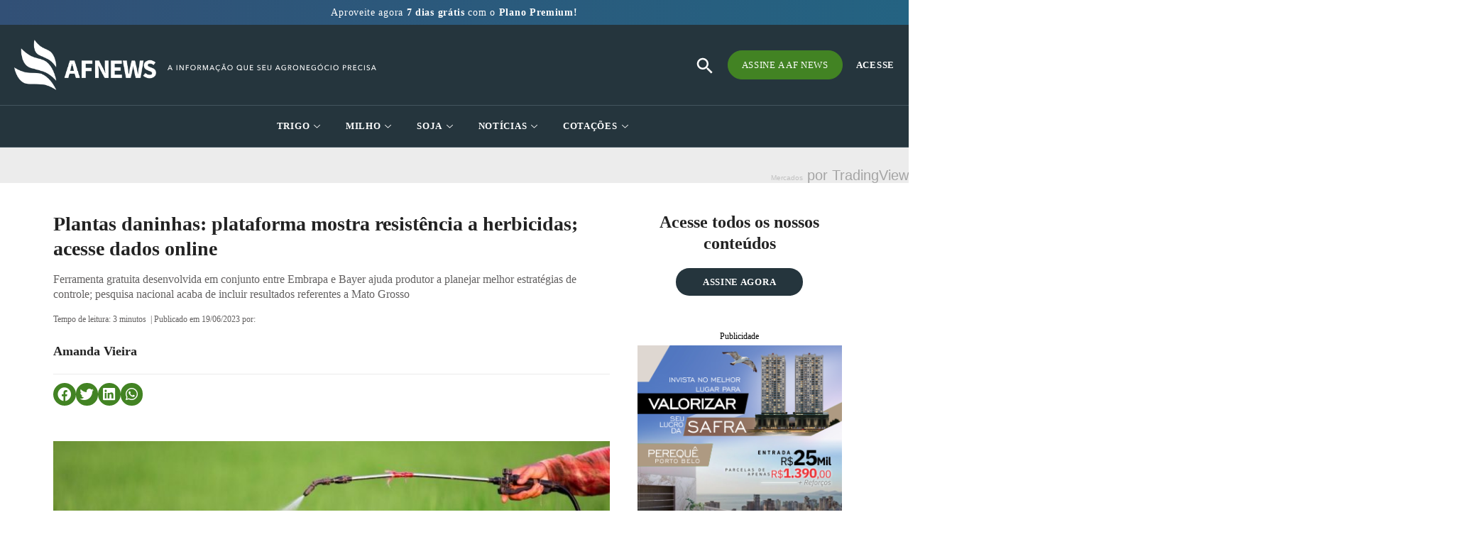

--- FILE ---
content_type: text/html; charset=UTF-8
request_url: https://afnews.com.br/plantas-daninhas-plataforma-mostra-resistencia-a-herbicidas-acesse-dados-online/
body_size: 79084
content:
<!DOCTYPE html><html lang="pt-BR"><head><script data-no-optimize="1">var litespeed_docref=sessionStorage.getItem("litespeed_docref");litespeed_docref&&(Object.defineProperty(document,"referrer",{get:function(){return litespeed_docref}}),sessionStorage.removeItem("litespeed_docref"));</script> <meta charset="UTF-8"><link data-optimized="2" rel="stylesheet" href="https://afnews.com.br/wp-content/litespeed/css/f5689b65512fec865c80f3a71a667761.css?ver=25585" /><meta name="viewport" content="width=device-width, initial-scale=1.0, viewport-fit=cover" /><meta name='robots' content='index, follow, max-image-preview:large, max-snippet:-1, max-video-preview:-1' /><title>Plantas daninhas: plataforma mostra resistência a herbicidas; acesse dados online - AF News</title><link rel="canonical" href="https://afnews.com.br/plantas-daninhas-plataforma-mostra-resistencia-a-herbicidas-acesse-dados-online/" /><meta property="og:locale" content="pt_BR" /><meta property="og:type" content="article" /><meta property="og:title" content="Plantas daninhas: plataforma mostra resistência a herbicidas; acesse dados online" /><meta property="og:description" content="Ferramenta gratuita desenvolvida em conjunto entre Embrapa e Bayer ajuda produtor a planejar melhor estratégias de controle; pesquisa nacional acaba de incluir resultados referentes a Mato Grosso" /><meta property="og:url" content="https://afnews.com.br/plantas-daninhas-plataforma-mostra-resistencia-a-herbicidas-acesse-dados-online/" /><meta property="og:site_name" content="AF News" /><meta property="article:published_time" content="2023-06-19T11:57:10+00:00" /><meta property="article:modified_time" content="2023-06-19T11:57:11+00:00" /><meta property="og:image" content="https://afnews.com.br/wp-content/uploads/2023/06/13.jpg" /><meta property="og:image:width" content="1200" /><meta property="og:image:height" content="600" /><meta property="og:image:type" content="image/jpeg" /><meta name="author" content="Amanda Vieira" /><meta name="twitter:card" content="summary_large_image" /><meta name="twitter:label1" content="Escrito por" /><meta name="twitter:data1" content="Amanda Vieira" /><meta name="twitter:label2" content="Est. tempo de leitura" /><meta name="twitter:data2" content="4 minutos" /> <script type="application/ld+json" class="yoast-schema-graph">{"@context":"https://schema.org","@graph":[{"@type":"WebPage","@id":"https://afnews.com.br/plantas-daninhas-plataforma-mostra-resistencia-a-herbicidas-acesse-dados-online/","url":"https://afnews.com.br/plantas-daninhas-plataforma-mostra-resistencia-a-herbicidas-acesse-dados-online/","name":"Plantas daninhas: plataforma mostra resistência a herbicidas; acesse dados online - AF News","isPartOf":{"@id":"https://afnews.com.br/#website"},"primaryImageOfPage":{"@id":"https://afnews.com.br/plantas-daninhas-plataforma-mostra-resistencia-a-herbicidas-acesse-dados-online/#primaryimage"},"image":{"@id":"https://afnews.com.br/plantas-daninhas-plataforma-mostra-resistencia-a-herbicidas-acesse-dados-online/#primaryimage"},"thumbnailUrl":"https://afnews.com.br/wp-content/uploads/2023/06/13.jpg","datePublished":"2023-06-19T11:57:10+00:00","dateModified":"2023-06-19T11:57:11+00:00","author":{"@id":"https://afnews.com.br/#/schema/person/2ed7fe26dd0878398f82e5b6d5b393b4"},"breadcrumb":{"@id":"https://afnews.com.br/plantas-daninhas-plataforma-mostra-resistencia-a-herbicidas-acesse-dados-online/#breadcrumb"},"inLanguage":"pt-BR","potentialAction":[{"@type":"ReadAction","target":["https://afnews.com.br/plantas-daninhas-plataforma-mostra-resistencia-a-herbicidas-acesse-dados-online/"]}]},{"@type":"ImageObject","inLanguage":"pt-BR","@id":"https://afnews.com.br/plantas-daninhas-plataforma-mostra-resistencia-a-herbicidas-acesse-dados-online/#primaryimage","url":"https://afnews.com.br/wp-content/uploads/2023/06/13.jpg","contentUrl":"https://afnews.com.br/wp-content/uploads/2023/06/13.jpg","width":1200,"height":600},{"@type":"BreadcrumbList","@id":"https://afnews.com.br/plantas-daninhas-plataforma-mostra-resistencia-a-herbicidas-acesse-dados-online/#breadcrumb","itemListElement":[{"@type":"ListItem","position":1,"name":"Início","item":"https://afnews.com.br/"},{"@type":"ListItem","position":2,"name":"Plantas daninhas: plataforma mostra resistência a herbicidas; acesse dados online"}]},{"@type":"WebSite","@id":"https://afnews.com.br/#website","url":"https://afnews.com.br/","name":"AF News","description":"O maior portal de notícias do agronegócio. Receba atualizações diárias sobre trigo, milho, soja e derivados.","potentialAction":[{"@type":"SearchAction","target":{"@type":"EntryPoint","urlTemplate":"https://afnews.com.br/?s={search_term_string}"},"query-input":"required name=search_term_string"}],"inLanguage":"pt-BR"},{"@type":"Person","@id":"https://afnews.com.br/#/schema/person/2ed7fe26dd0878398f82e5b6d5b393b4","name":"Amanda Vieira","image":{"@type":"ImageObject","inLanguage":"pt-BR","@id":"https://afnews.com.br/#/schema/person/image/","url":"https://secure.gravatar.com/avatar/f9342c047d151cf40677aa115de5caef?s=96&d=mm&r=g","contentUrl":"https://secure.gravatar.com/avatar/f9342c047d151cf40677aa115de5caef?s=96&d=mm&r=g","caption":"Amanda Vieira"},"url":"https://afnews.com.br/author/amanda-cristina-vieira/"}]}</script> <link rel="alternate" type="application/rss+xml" title="Feed para AF News &raquo;" href="https://afnews.com.br/feed/" /><link rel="alternate" type="application/rss+xml" title="Feed de comentários para AF News &raquo;" href="https://afnews.com.br/comments/feed/" /><link rel="alternate" type="application/rss+xml" title="Feed de comentários para AF News &raquo; Plantas daninhas: plataforma mostra resistência a herbicidas; acesse dados online" href="https://afnews.com.br/plantas-daninhas-plataforma-mostra-resistencia-a-herbicidas-acesse-dados-online/feed/" /><link rel="preconnect" href="https://fonts.gstatic.com/" crossorigin><script data-cfasync="false" src="https://afnews.com.br/wp-includes/js/jquery/jquery.min.js?ver=3.7.1" id="jquery-core-js"></script> <script data-cfasync="false" src="https://afnews.com.br/wp-includes/js/jquery/jquery-migrate.min.js?ver=3.4.1" id="jquery-migrate-js"></script> <script id="ecs_ajax_load-js-extra" type="litespeed/javascript">var ecs_ajax_params={"ajaxurl":"https:\/\/afnews.com.br\/wp-admin\/admin-ajax.php","posts":"{\"page\":0,\"name\":\"plantas-daninhas-plataforma-mostra-resistencia-a-herbicidas-acesse-dados-online\",\"error\":\"\",\"m\":\"\",\"p\":0,\"post_parent\":\"\",\"subpost\":\"\",\"subpost_id\":\"\",\"attachment\":\"\",\"attachment_id\":0,\"pagename\":\"\",\"page_id\":0,\"second\":\"\",\"minute\":\"\",\"hour\":\"\",\"day\":0,\"monthnum\":0,\"year\":0,\"w\":0,\"category_name\":\"\",\"tag\":\"\",\"cat\":\"\",\"tag_id\":\"\",\"author\":\"\",\"author_name\":\"\",\"feed\":\"\",\"tb\":\"\",\"paged\":0,\"meta_key\":\"\",\"meta_value\":\"\",\"preview\":\"\",\"s\":\"\",\"sentence\":\"\",\"title\":\"\",\"fields\":\"\",\"menu_order\":\"\",\"embed\":\"\",\"category__in\":[],\"category__not_in\":[],\"category__and\":[],\"post__in\":[],\"post__not_in\":[],\"post_name__in\":[],\"tag__in\":[],\"tag__not_in\":[],\"tag__and\":[],\"tag_slug__in\":[],\"tag_slug__and\":[],\"post_parent__in\":[],\"post_parent__not_in\":[],\"author__in\":[],\"author__not_in\":[],\"search_columns\":[],\"post_type\":[\"post\",\"page\",\"e-landing-page\"],\"ignore_sticky_posts\":false,\"suppress_filters\":false,\"cache_results\":true,\"update_post_term_cache\":true,\"update_menu_item_cache\":false,\"lazy_load_term_meta\":true,\"update_post_meta_cache\":true,\"posts_per_page\":10,\"nopaging\":false,\"comments_per_page\":\"50\",\"no_found_rows\":false,\"order\":\"DESC\"}"}</script> <link rel="https://api.w.org/" href="https://afnews.com.br/wp-json/" /><link rel="alternate" type="application/json" href="https://afnews.com.br/wp-json/wp/v2/posts/18795" /><link rel="EditURI" type="application/rsd+xml" title="RSD" href="https://afnews.com.br/xmlrpc.php?rsd" /><meta name="generator" content="WordPress 6.5.7" /><link rel='shortlink' href='https://afnews.com.br/?p=18795' /><link rel="alternate" type="application/json+oembed" href="https://afnews.com.br/wp-json/oembed/1.0/embed?url=https%3A%2F%2Fafnews.com.br%2Fplantas-daninhas-plataforma-mostra-resistencia-a-herbicidas-acesse-dados-online%2F" /><link rel="alternate" type="text/xml+oembed" href="https://afnews.com.br/wp-json/oembed/1.0/embed?url=https%3A%2F%2Fafnews.com.br%2Fplantas-daninhas-plataforma-mostra-resistencia-a-herbicidas-acesse-dados-online%2F&#038;format=xml" /> <script type="litespeed/javascript">(function(){window.lae_fs={can_use_premium_code:!1}})()</script> <link rel="pingback" href="https://afnews.com.br/xmlrpc.php"><meta name="generator" content="Elementor 3.23.1; features: e_optimized_css_loading, additional_custom_breakpoints, e_lazyload; settings: css_print_method-external, google_font-enabled, font_display-auto"> <script type="litespeed/javascript" data-src="https://pagead2.googlesyndication.com/pagead/js/adsbygoogle.js?client=ca-pub-2388170853453600"
     crossorigin="anonymous"></script>  <script type="litespeed/javascript" data-src="https://www.googletagmanager.com/gtag/js?id=UA-24629583-2"></script> <script type="litespeed/javascript">window.dataLayer=window.dataLayer||[];function gtag(){dataLayer.push(arguments)}
gtag('js',new Date());gtag('config','UA-24629583-2')</script>  <script type="litespeed/javascript">(function(w,d,s,l,i){w[l]=w[l]||[];w[l].push({'gtm.start':new Date().getTime(),event:'gtm.js'});var f=d.getElementsByTagName(s)[0],j=d.createElement(s),dl=l!='dataLayer'?'&l='+l:'';j.async=!0;j.src='https://www.googletagmanager.com/gtm.js?id='+i+dl;f.parentNode.insertBefore(j,f)})(window,document,'script','dataLayer','GTM-M7GGW4P')</script>  <script type="litespeed/javascript" data-src="https://www.googletagmanager.com/gtag/js?id=G-G2WY1PL6LZ"></script> <script type="litespeed/javascript">window.dataLayer=window.dataLayer||[];function gtag(){dataLayer.push(arguments)}
gtag('js',new Date());gtag('config','G-G2WY1PL6LZ')</script> <link rel="icon" href="https://afnews.com.br/wp-content/uploads/2022/04/favicon-afnews-150x150.png" sizes="32x32" /><link rel="icon" href="https://afnews.com.br/wp-content/uploads/2022/04/favicon-afnews.png" sizes="192x192" /><link rel="apple-touch-icon" href="https://afnews.com.br/wp-content/uploads/2022/04/favicon-afnews.png" /><meta name="msapplication-TileImage" content="https://afnews.com.br/wp-content/uploads/2022/04/favicon-afnews.png" /></head><body class="post-template-default single single-post postid-18795 single-format-standard custom-background wp-embed-responsive pmpro-body-has-access twentytwentyone is-light-theme has-background-white no-js singular elementor-default elementor-template-full-width elementor-kit-5 elementor-page-534"><noscript><iframe data-lazyloaded="1" src="about:blank" data-litespeed-src="https://www.googletagmanager.com/ns.html?id=GTM-M7GGW4P"
height="0" width="0" style="display:none;visibility:hidden"></iframe></noscript><div data-elementor-type="header" data-elementor-id="27860" class="elementor elementor-27860 elementor-location-header" data-elementor-post-type="elementor_library"><section class="elementor-section elementor-top-section elementor-element elementor-element-172899ca elementor-section-height-min-height elementor-hidden-tablet elementor-hidden-mobile header-transitionOut elementor-section-boxed elementor-section-height-default elementor-section-items-middle wpr-particle-no wpr-jarallax-no wpr-parallax-no wpr-sticky-section-no" data-id="172899ca" data-element_type="section" id="header2" data-settings="{&quot;background_background&quot;:&quot;classic&quot;}"><div class="elementor-container elementor-column-gap-default"><div class="elementor-column elementor-col-100 elementor-top-column elementor-element elementor-element-6629798c coluna-menu-afnews" data-id="6629798c" data-element_type="column"><div class="elementor-widget-wrap elementor-element-populated"><div class="elementor-element elementor-element-278e1926 elementor-widget__width-auto elementor-widget elementor-widget-image" data-id="278e1926" data-element_type="widget" data-widget_type="image.default"><div class="elementor-widget-container">
<a href="/">
<img data-lazyloaded="1" src="[data-uri]" width="224" height="81" data-src="https://afnews.com.br/wp-content/uploads/2022/04/logo.png" class="attachment-full size-full wp-image-47" alt="" style="width:100%;height:36.16%;max-width:224px" />								</a></div></div><div class="elementor-element elementor-element-50d0906 elementor-widget elementor-widget-ekit-nav-menu" data-id="50d0906" data-element_type="widget" data-widget_type="ekit-nav-menu.default"><div class="elementor-widget-container"><div class="ekit-wid-con ekit_menu_responsive_tablet" data-hamburger-icon="" data-hamburger-icon-type="icon" data-responsive-breakpoint="1024">            <button class="elementskit-menu-hamburger elementskit-menu-toggler"  type="button" aria-label="hamburger-icon">
<span class="elementskit-menu-hamburger-icon"></span><span class="elementskit-menu-hamburger-icon"></span><span class="elementskit-menu-hamburger-icon"></span>
</button><div id="ekit-megamenu-header" class="elementskit-menu-container elementskit-menu-offcanvas-elements elementskit-navbar-nav-default ekit-nav-menu-one-page-no ekit-nav-dropdown-hover"><ul id="menu-header" class="elementskit-navbar-nav elementskit-menu-po-center submenu-click-on-icon"><li id="menu-item-104" class="menu-item menu-item-type-custom menu-item-object-custom menu-item-104 nav-item elementskit-dropdown-has relative_position elementskit-dropdown-menu-full_width elementskit-megamenu-has elementskit-mobile-builder-content" data-vertical-menu=""><a href="/mercados/trigo/" class="ekit-menu-nav-link">Trigo<i aria-hidden="true" class="icon icon-down-arrow1 elementskit-submenu-indicator"></i></a><div class="elementskit-megamenu-panel"><div data-elementor-type="wp-post" data-elementor-id="186" class="elementor elementor-186" data-elementor-post-type="elementskit_content"><section class="elementor-section elementor-top-section elementor-element elementor-element-32782d4 elementor-section-height-min-height elementor-section-items-stretch elementor-section-boxed elementor-section-height-default wpr-particle-no wpr-jarallax-no wpr-parallax-no wpr-sticky-section-no" data-id="32782d4" data-element_type="section" data-settings="{&quot;background_background&quot;:&quot;classic&quot;}"><div class="elementor-container elementor-column-gap-default"><div class="elementor-column elementor-col-100 elementor-top-column elementor-element elementor-element-90b89d0" data-id="90b89d0" data-element_type="column"><div class="elementor-widget-wrap elementor-element-populated"><div class="elementor-element elementor-element-a533d80 elementor-view-default elementor-widget elementor-widget-icon" data-id="a533d80" data-element_type="widget" data-widget_type="icon.default"><div class="elementor-widget-container"><div class="elementor-icon-wrapper"><div class="elementor-icon">
<i aria-hidden="true" class="fas fa-sort-up"></i></div></div></div></div><div class="elementor-element elementor-element-1513388 elementor-nav-menu--dropdown-tablet elementor-nav-menu__text-align-aside elementor-nav-menu--toggle elementor-nav-menu--burger elementor-widget elementor-widget-nav-menu" data-id="1513388" data-element_type="widget" data-settings="{&quot;layout&quot;:&quot;vertical&quot;,&quot;submenu_icon&quot;:{&quot;value&quot;:&quot;&lt;i class=\&quot;fas fa-caret-down\&quot;&gt;&lt;\/i&gt;&quot;,&quot;library&quot;:&quot;fa-solid&quot;},&quot;toggle&quot;:&quot;burger&quot;}" data-widget_type="nav-menu.default"><div class="elementor-widget-container"><nav class="elementor-nav-menu--main elementor-nav-menu__container elementor-nav-menu--layout-vertical e--pointer-none"><ul id="menu-1-1513388" class="elementor-nav-menu sm-vertical"><li class="menu-item menu-item-type-taxonomy menu-item-object-relatorios_categorias menu-item-1063"><a href="https://afnews.com.br/relatorios_categorias/trigo/" class="elementor-item"><span class='titulo-categoria-menu'>Relatórios Trigo</span></a></li><li class="menu-item menu-item-type-taxonomy menu-item-object-relatorios_tags menu-item-1057"><a href="https://afnews.com.br/relatorios_tags/trigo-balanco-semanal/" class="elementor-item">Balanço Semanal</a></li><li class="menu-item menu-item-type-taxonomy menu-item-object-relatorios_tags menu-item-1058"><a href="https://afnews.com.br/relatorios_tags/trigo-balanco-mensal/" class="elementor-item">Balanço Mensal</a></li><li class="menu-item menu-item-type-taxonomy menu-item-object-relatorios_tags menu-item-1059"><a href="https://afnews.com.br/relatorios_tags/trigo-balanco-semestral/" class="elementor-item">Balanço Semestral</a></li><li class="menu-item menu-item-type-taxonomy menu-item-object-relatorios_tags menu-item-1060"><a href="https://afnews.com.br/relatorios_tags/trigo-balanco-anual/" class="elementor-item">Balanço Anual</a></li><li class="menu-item menu-item-type-taxonomy menu-item-object-relatorios_categorias menu-item-1062"><a href="https://afnews.com.br/relatorios_categorias/farinha-de-trigo/" class="elementor-item"><span class='titulo-categoria-menu margin-derivados-1'>Farinha de Trigo</span></a></li><li class="menu-item menu-item-type-taxonomy menu-item-object-relatorios_categorias menu-item-1061"><a href="https://afnews.com.br/relatorios_categorias/farelo-de-trigo/" class="elementor-item"><span class='titulo-categoria-menu'>Farelo de Trigo</span></a></li></ul></nav><div class="elementor-menu-toggle" role="button" tabindex="0" aria-label="Alternar menu" aria-expanded="false">
<i aria-hidden="true" role="presentation" class="elementor-menu-toggle__icon--open eicon-menu-bar"></i><i aria-hidden="true" role="presentation" class="elementor-menu-toggle__icon--close eicon-close"></i>			<span class="elementor-screen-only">Menu</span></div><nav class="elementor-nav-menu--dropdown elementor-nav-menu__container" aria-hidden="true"><ul id="menu-2-1513388" class="elementor-nav-menu sm-vertical"><li class="menu-item menu-item-type-taxonomy menu-item-object-relatorios_categorias menu-item-1063"><a href="https://afnews.com.br/relatorios_categorias/trigo/" class="elementor-item" tabindex="-1"><span class='titulo-categoria-menu'>Relatórios Trigo</span></a></li><li class="menu-item menu-item-type-taxonomy menu-item-object-relatorios_tags menu-item-1057"><a href="https://afnews.com.br/relatorios_tags/trigo-balanco-semanal/" class="elementor-item" tabindex="-1">Balanço Semanal</a></li><li class="menu-item menu-item-type-taxonomy menu-item-object-relatorios_tags menu-item-1058"><a href="https://afnews.com.br/relatorios_tags/trigo-balanco-mensal/" class="elementor-item" tabindex="-1">Balanço Mensal</a></li><li class="menu-item menu-item-type-taxonomy menu-item-object-relatorios_tags menu-item-1059"><a href="https://afnews.com.br/relatorios_tags/trigo-balanco-semestral/" class="elementor-item" tabindex="-1">Balanço Semestral</a></li><li class="menu-item menu-item-type-taxonomy menu-item-object-relatorios_tags menu-item-1060"><a href="https://afnews.com.br/relatorios_tags/trigo-balanco-anual/" class="elementor-item" tabindex="-1">Balanço Anual</a></li><li class="menu-item menu-item-type-taxonomy menu-item-object-relatorios_categorias menu-item-1062"><a href="https://afnews.com.br/relatorios_categorias/farinha-de-trigo/" class="elementor-item" tabindex="-1"><span class='titulo-categoria-menu margin-derivados-1'>Farinha de Trigo</span></a></li><li class="menu-item menu-item-type-taxonomy menu-item-object-relatorios_categorias menu-item-1061"><a href="https://afnews.com.br/relatorios_categorias/farelo-de-trigo/" class="elementor-item" tabindex="-1"><span class='titulo-categoria-menu'>Farelo de Trigo</span></a></li></ul></nav></div></div><div class="elementor-element elementor-element-377fc05 elementor-nav-menu--dropdown-tablet elementor-nav-menu__text-align-aside elementor-nav-menu--toggle elementor-nav-menu--burger elementor-widget elementor-widget-nav-menu" data-id="377fc05" data-element_type="widget" data-settings="{&quot;layout&quot;:&quot;vertical&quot;,&quot;submenu_icon&quot;:{&quot;value&quot;:&quot;&lt;i class=\&quot;fas fa-caret-down\&quot;&gt;&lt;\/i&gt;&quot;,&quot;library&quot;:&quot;fa-solid&quot;},&quot;toggle&quot;:&quot;burger&quot;}" data-widget_type="nav-menu.default"><div class="elementor-widget-container"><nav class="elementor-nav-menu--main elementor-nav-menu__container elementor-nav-menu--layout-vertical e--pointer-none"><ul id="menu-1-377fc05" class="elementor-nav-menu sm-vertical"><li class="menu-item menu-item-type-taxonomy menu-item-object-boletim_diario_categorias menu-item-905"><a href="https://afnews.com.br/boletim_diario_categorias/trigo/" class="elementor-item"><span class='titulo-categoria-menu'>Boletim Diário Trigo</span></a></li><li class="menu-item menu-item-type-taxonomy menu-item-object-boletim_diario_tags menu-item-896"><a href="https://afnews.com.br/boletim_diario_tags/trigo-brasil/" class="elementor-item">Trigo Brasil</a></li><li class="menu-item menu-item-type-taxonomy menu-item-object-boletim_diario_tags menu-item-895"><a href="https://afnews.com.br/boletim_diario_tags/trigo-argentina/" class="elementor-item">Trigo Argentina</a></li><li class="menu-item menu-item-type-taxonomy menu-item-object-boletim_diario_tags menu-item-897"><a href="https://afnews.com.br/boletim_diario_tags/trigo-mercado-externo/" class="elementor-item">Trigo Mercado Externo</a></li></ul></nav><div class="elementor-menu-toggle" role="button" tabindex="0" aria-label="Alternar menu" aria-expanded="false">
<i aria-hidden="true" role="presentation" class="elementor-menu-toggle__icon--open eicon-menu-bar"></i><i aria-hidden="true" role="presentation" class="elementor-menu-toggle__icon--close eicon-close"></i>			<span class="elementor-screen-only">Menu</span></div><nav class="elementor-nav-menu--dropdown elementor-nav-menu__container" aria-hidden="true"><ul id="menu-2-377fc05" class="elementor-nav-menu sm-vertical"><li class="menu-item menu-item-type-taxonomy menu-item-object-boletim_diario_categorias menu-item-905"><a href="https://afnews.com.br/boletim_diario_categorias/trigo/" class="elementor-item" tabindex="-1"><span class='titulo-categoria-menu'>Boletim Diário Trigo</span></a></li><li class="menu-item menu-item-type-taxonomy menu-item-object-boletim_diario_tags menu-item-896"><a href="https://afnews.com.br/boletim_diario_tags/trigo-brasil/" class="elementor-item" tabindex="-1">Trigo Brasil</a></li><li class="menu-item menu-item-type-taxonomy menu-item-object-boletim_diario_tags menu-item-895"><a href="https://afnews.com.br/boletim_diario_tags/trigo-argentina/" class="elementor-item" tabindex="-1">Trigo Argentina</a></li><li class="menu-item menu-item-type-taxonomy menu-item-object-boletim_diario_tags menu-item-897"><a href="https://afnews.com.br/boletim_diario_tags/trigo-mercado-externo/" class="elementor-item" tabindex="-1">Trigo Mercado Externo</a></li></ul></nav></div></div></div></div></div></section></div></div></li><li id="menu-item-105" class="menu-item menu-item-type-custom menu-item-object-custom menu-item-105 nav-item elementskit-dropdown-has relative_position elementskit-dropdown-menu-full_width elementskit-megamenu-has elementskit-mobile-builder-content" data-vertical-menu=""><a href="/mercados/milho/" class="ekit-menu-nav-link">Milho<i aria-hidden="true" class="icon icon-down-arrow1 elementskit-submenu-indicator"></i></a><div class="elementskit-megamenu-panel"><div data-elementor-type="wp-post" data-elementor-id="204" class="elementor elementor-204" data-elementor-post-type="elementskit_content"><section class="elementor-section elementor-top-section elementor-element elementor-element-60b00e4 elementor-section-height-min-height elementor-section-items-stretch elementor-section-boxed elementor-section-height-default wpr-particle-no wpr-jarallax-no wpr-parallax-no wpr-sticky-section-no" data-id="60b00e4" data-element_type="section" data-settings="{&quot;background_background&quot;:&quot;classic&quot;}"><div class="elementor-container elementor-column-gap-default"><div class="elementor-column elementor-col-100 elementor-top-column elementor-element elementor-element-7dfcaa9" data-id="7dfcaa9" data-element_type="column"><div class="elementor-widget-wrap elementor-element-populated"><div class="elementor-element elementor-element-937876e elementor-view-default elementor-widget elementor-widget-icon" data-id="937876e" data-element_type="widget" data-widget_type="icon.default"><div class="elementor-widget-container"><div class="elementor-icon-wrapper"><div class="elementor-icon">
<i aria-hidden="true" class="fas fa-sort-up"></i></div></div></div></div><div class="elementor-element elementor-element-93e2426 elementor-nav-menu--dropdown-tablet elementor-nav-menu__text-align-aside elementor-nav-menu--toggle elementor-nav-menu--burger elementor-widget elementor-widget-nav-menu" data-id="93e2426" data-element_type="widget" data-settings="{&quot;layout&quot;:&quot;vertical&quot;,&quot;submenu_icon&quot;:{&quot;value&quot;:&quot;&lt;i class=\&quot;fas fa-caret-down\&quot;&gt;&lt;\/i&gt;&quot;,&quot;library&quot;:&quot;fa-solid&quot;},&quot;toggle&quot;:&quot;burger&quot;}" data-widget_type="nav-menu.default"><div class="elementor-widget-container"><nav class="elementor-nav-menu--main elementor-nav-menu__container elementor-nav-menu--layout-vertical e--pointer-none"><ul id="menu-1-93e2426" class="elementor-nav-menu sm-vertical"><li class="menu-item menu-item-type-taxonomy menu-item-object-relatorios_categorias menu-item-1076"><a href="https://afnews.com.br/relatorios_categorias/milho/" class="elementor-item"><span class='titulo-categoria-menu'>Relatórios Milho</span></a></li><li class="menu-item menu-item-type-taxonomy menu-item-object-relatorios_tags menu-item-1080"><a href="https://afnews.com.br/relatorios_tags/milho-balanco-semanal/" class="elementor-item">Balanço Semanal</a></li><li class="menu-item menu-item-type-taxonomy menu-item-object-relatorios_tags menu-item-1079"><a href="https://afnews.com.br/relatorios_tags/milho-balanco-mensal/" class="elementor-item">Balanço Mensal</a></li><li class="menu-item menu-item-type-taxonomy menu-item-object-relatorios_tags menu-item-1081"><a href="https://afnews.com.br/relatorios_tags/milho-balanco-semestral/" class="elementor-item">Balanço Semestral</a></li><li class="menu-item menu-item-type-taxonomy menu-item-object-relatorios_tags menu-item-1078"><a href="https://afnews.com.br/relatorios_tags/milho-balanco-anual/" class="elementor-item">Balanço Anual</a></li></ul></nav><div class="elementor-menu-toggle" role="button" tabindex="0" aria-label="Alternar menu" aria-expanded="false">
<i aria-hidden="true" role="presentation" class="elementor-menu-toggle__icon--open eicon-menu-bar"></i><i aria-hidden="true" role="presentation" class="elementor-menu-toggle__icon--close eicon-close"></i>			<span class="elementor-screen-only">Menu</span></div><nav class="elementor-nav-menu--dropdown elementor-nav-menu__container" aria-hidden="true"><ul id="menu-2-93e2426" class="elementor-nav-menu sm-vertical"><li class="menu-item menu-item-type-taxonomy menu-item-object-relatorios_categorias menu-item-1076"><a href="https://afnews.com.br/relatorios_categorias/milho/" class="elementor-item" tabindex="-1"><span class='titulo-categoria-menu'>Relatórios Milho</span></a></li><li class="menu-item menu-item-type-taxonomy menu-item-object-relatorios_tags menu-item-1080"><a href="https://afnews.com.br/relatorios_tags/milho-balanco-semanal/" class="elementor-item" tabindex="-1">Balanço Semanal</a></li><li class="menu-item menu-item-type-taxonomy menu-item-object-relatorios_tags menu-item-1079"><a href="https://afnews.com.br/relatorios_tags/milho-balanco-mensal/" class="elementor-item" tabindex="-1">Balanço Mensal</a></li><li class="menu-item menu-item-type-taxonomy menu-item-object-relatorios_tags menu-item-1081"><a href="https://afnews.com.br/relatorios_tags/milho-balanco-semestral/" class="elementor-item" tabindex="-1">Balanço Semestral</a></li><li class="menu-item menu-item-type-taxonomy menu-item-object-relatorios_tags menu-item-1078"><a href="https://afnews.com.br/relatorios_tags/milho-balanco-anual/" class="elementor-item" tabindex="-1">Balanço Anual</a></li></ul></nav></div></div><div class="elementor-element elementor-element-37da9ea elementor-nav-menu--dropdown-tablet elementor-nav-menu__text-align-aside elementor-nav-menu--toggle elementor-nav-menu--burger elementor-widget elementor-widget-nav-menu" data-id="37da9ea" data-element_type="widget" data-settings="{&quot;layout&quot;:&quot;vertical&quot;,&quot;submenu_icon&quot;:{&quot;value&quot;:&quot;&lt;i class=\&quot;fas fa-caret-down\&quot;&gt;&lt;\/i&gt;&quot;,&quot;library&quot;:&quot;fa-solid&quot;},&quot;toggle&quot;:&quot;burger&quot;}" data-widget_type="nav-menu.default"><div class="elementor-widget-container"><nav class="elementor-nav-menu--main elementor-nav-menu__container elementor-nav-menu--layout-vertical e--pointer-none"><ul id="menu-1-37da9ea" class="elementor-nav-menu sm-vertical"><li class="menu-item menu-item-type-taxonomy menu-item-object-boletim_diario_categorias menu-item-904"><a href="https://afnews.com.br/boletim_diario_categorias/milho/" class="elementor-item"><span class='titulo-categoria-menu'>Boletim Diário Milho</span></a></li><li class="menu-item menu-item-type-taxonomy menu-item-object-boletim_diario_tags menu-item-898"><a href="https://afnews.com.br/boletim_diario_tags/minuto-do-milho/" class="elementor-item">Minuto do Milho</a></li></ul></nav><div class="elementor-menu-toggle" role="button" tabindex="0" aria-label="Alternar menu" aria-expanded="false">
<i aria-hidden="true" role="presentation" class="elementor-menu-toggle__icon--open eicon-menu-bar"></i><i aria-hidden="true" role="presentation" class="elementor-menu-toggle__icon--close eicon-close"></i>			<span class="elementor-screen-only">Menu</span></div><nav class="elementor-nav-menu--dropdown elementor-nav-menu__container" aria-hidden="true"><ul id="menu-2-37da9ea" class="elementor-nav-menu sm-vertical"><li class="menu-item menu-item-type-taxonomy menu-item-object-boletim_diario_categorias menu-item-904"><a href="https://afnews.com.br/boletim_diario_categorias/milho/" class="elementor-item" tabindex="-1"><span class='titulo-categoria-menu'>Boletim Diário Milho</span></a></li><li class="menu-item menu-item-type-taxonomy menu-item-object-boletim_diario_tags menu-item-898"><a href="https://afnews.com.br/boletim_diario_tags/minuto-do-milho/" class="elementor-item" tabindex="-1">Minuto do Milho</a></li></ul></nav></div></div></div></div></div></section></div></div></li><li id="menu-item-106" class="menu-item menu-item-type-custom menu-item-object-custom menu-item-106 nav-item elementskit-dropdown-has relative_position elementskit-dropdown-menu-full_width elementskit-megamenu-has elementskit-mobile-builder-content" data-vertical-menu=""><a href="/mercados/soja/" class="ekit-menu-nav-link">Soja<i aria-hidden="true" class="icon icon-down-arrow1 elementskit-submenu-indicator"></i></a><div class="elementskit-megamenu-panel"><div data-elementor-type="wp-post" data-elementor-id="217" class="elementor elementor-217" data-elementor-post-type="elementskit_content"><section class="elementor-section elementor-top-section elementor-element elementor-element-719d226 elementor-section-height-min-height elementor-section-items-stretch elementor-section-boxed elementor-section-height-default wpr-particle-no wpr-jarallax-no wpr-parallax-no wpr-sticky-section-no" data-id="719d226" data-element_type="section" data-settings="{&quot;background_background&quot;:&quot;classic&quot;}"><div class="elementor-container elementor-column-gap-default"><div class="elementor-column elementor-col-100 elementor-top-column elementor-element elementor-element-0f925b8" data-id="0f925b8" data-element_type="column"><div class="elementor-widget-wrap elementor-element-populated"><div class="elementor-element elementor-element-bbd8934 elementor-view-default elementor-widget elementor-widget-icon" data-id="bbd8934" data-element_type="widget" data-widget_type="icon.default"><div class="elementor-widget-container"><div class="elementor-icon-wrapper"><div class="elementor-icon">
<i aria-hidden="true" class="fas fa-sort-up"></i></div></div></div></div><div class="elementor-element elementor-element-fc99827 elementor-nav-menu--dropdown-tablet elementor-nav-menu__text-align-aside elementor-nav-menu--toggle elementor-nav-menu--burger elementor-widget elementor-widget-nav-menu" data-id="fc99827" data-element_type="widget" data-settings="{&quot;layout&quot;:&quot;vertical&quot;,&quot;submenu_icon&quot;:{&quot;value&quot;:&quot;&lt;i class=\&quot;fas fa-caret-down\&quot;&gt;&lt;\/i&gt;&quot;,&quot;library&quot;:&quot;fa-solid&quot;},&quot;toggle&quot;:&quot;burger&quot;}" data-widget_type="nav-menu.default"><div class="elementor-widget-container"><nav class="elementor-nav-menu--main elementor-nav-menu__container elementor-nav-menu--layout-vertical e--pointer-none"><ul id="menu-1-fc99827" class="elementor-nav-menu sm-vertical"><li class="menu-item menu-item-type-taxonomy menu-item-object-relatorios_categorias menu-item-1068"><a href="https://afnews.com.br/relatorios_categorias/soja/" class="elementor-item"><span class='titulo-categoria-menu'>Relatórios Soja</span></a></li><li class="menu-item menu-item-type-taxonomy menu-item-object-relatorios_tags menu-item-1071"><a href="https://afnews.com.br/relatorios_tags/soja-balanco-semanal/" class="elementor-item">Balanço Semanal</a></li><li class="menu-item menu-item-type-taxonomy menu-item-object-relatorios_tags menu-item-1070"><a href="https://afnews.com.br/relatorios_tags/soja-balanco-mensal/" class="elementor-item">Balanço Mensal</a></li><li class="menu-item menu-item-type-taxonomy menu-item-object-relatorios_tags menu-item-1072"><a href="https://afnews.com.br/relatorios_tags/soja-balanco-semestral/" class="elementor-item">Balanço Semestral</a></li><li class="menu-item menu-item-type-taxonomy menu-item-object-relatorios_tags menu-item-1069"><a href="https://afnews.com.br/relatorios_tags/soja-balanco-anual/" class="elementor-item">Balanço Anual</a></li><li class="menu-item menu-item-type-taxonomy menu-item-object-relatorios_categorias menu-item-1073"><a href="https://afnews.com.br/relatorios_categorias/derivados-de-soja/" class="elementor-item"><span class='titulo-categoria-menu margin-derivados-1'>Derivados de Soja</span></a></li></ul></nav><div class="elementor-menu-toggle" role="button" tabindex="0" aria-label="Alternar menu" aria-expanded="false">
<i aria-hidden="true" role="presentation" class="elementor-menu-toggle__icon--open eicon-menu-bar"></i><i aria-hidden="true" role="presentation" class="elementor-menu-toggle__icon--close eicon-close"></i>			<span class="elementor-screen-only">Menu</span></div><nav class="elementor-nav-menu--dropdown elementor-nav-menu__container" aria-hidden="true"><ul id="menu-2-fc99827" class="elementor-nav-menu sm-vertical"><li class="menu-item menu-item-type-taxonomy menu-item-object-relatorios_categorias menu-item-1068"><a href="https://afnews.com.br/relatorios_categorias/soja/" class="elementor-item" tabindex="-1"><span class='titulo-categoria-menu'>Relatórios Soja</span></a></li><li class="menu-item menu-item-type-taxonomy menu-item-object-relatorios_tags menu-item-1071"><a href="https://afnews.com.br/relatorios_tags/soja-balanco-semanal/" class="elementor-item" tabindex="-1">Balanço Semanal</a></li><li class="menu-item menu-item-type-taxonomy menu-item-object-relatorios_tags menu-item-1070"><a href="https://afnews.com.br/relatorios_tags/soja-balanco-mensal/" class="elementor-item" tabindex="-1">Balanço Mensal</a></li><li class="menu-item menu-item-type-taxonomy menu-item-object-relatorios_tags menu-item-1072"><a href="https://afnews.com.br/relatorios_tags/soja-balanco-semestral/" class="elementor-item" tabindex="-1">Balanço Semestral</a></li><li class="menu-item menu-item-type-taxonomy menu-item-object-relatorios_tags menu-item-1069"><a href="https://afnews.com.br/relatorios_tags/soja-balanco-anual/" class="elementor-item" tabindex="-1">Balanço Anual</a></li><li class="menu-item menu-item-type-taxonomy menu-item-object-relatorios_categorias menu-item-1073"><a href="https://afnews.com.br/relatorios_categorias/derivados-de-soja/" class="elementor-item" tabindex="-1"><span class='titulo-categoria-menu margin-derivados-1'>Derivados de Soja</span></a></li></ul></nav></div></div><div class="elementor-element elementor-element-0a21145 elementor-nav-menu--dropdown-tablet elementor-nav-menu__text-align-aside elementor-nav-menu--toggle elementor-nav-menu--burger elementor-widget elementor-widget-nav-menu" data-id="0a21145" data-element_type="widget" data-settings="{&quot;layout&quot;:&quot;vertical&quot;,&quot;submenu_icon&quot;:{&quot;value&quot;:&quot;&lt;i class=\&quot;fas fa-caret-down\&quot;&gt;&lt;\/i&gt;&quot;,&quot;library&quot;:&quot;fa-solid&quot;},&quot;toggle&quot;:&quot;burger&quot;}" data-widget_type="nav-menu.default"><div class="elementor-widget-container"><nav class="elementor-nav-menu--main elementor-nav-menu__container elementor-nav-menu--layout-vertical e--pointer-none"><ul id="menu-1-0a21145" class="elementor-nav-menu sm-vertical"><li class="menu-item menu-item-type-taxonomy menu-item-object-boletim_diario_categorias menu-item-903"><a href="https://afnews.com.br/boletim_diario_categorias/soja/" class="elementor-item"><span class='titulo-categoria-menu'>Boletim Diário Soja</span></a></li><li class="menu-item menu-item-type-taxonomy menu-item-object-boletim_diario_tags menu-item-900"><a href="https://afnews.com.br/boletim_diario_tags/minuto-da-soja/" class="elementor-item">Minuto da Soja</a></li></ul></nav><div class="elementor-menu-toggle" role="button" tabindex="0" aria-label="Alternar menu" aria-expanded="false">
<i aria-hidden="true" role="presentation" class="elementor-menu-toggle__icon--open eicon-menu-bar"></i><i aria-hidden="true" role="presentation" class="elementor-menu-toggle__icon--close eicon-close"></i>			<span class="elementor-screen-only">Menu</span></div><nav class="elementor-nav-menu--dropdown elementor-nav-menu__container" aria-hidden="true"><ul id="menu-2-0a21145" class="elementor-nav-menu sm-vertical"><li class="menu-item menu-item-type-taxonomy menu-item-object-boletim_diario_categorias menu-item-903"><a href="https://afnews.com.br/boletim_diario_categorias/soja/" class="elementor-item" tabindex="-1"><span class='titulo-categoria-menu'>Boletim Diário Soja</span></a></li><li class="menu-item menu-item-type-taxonomy menu-item-object-boletim_diario_tags menu-item-900"><a href="https://afnews.com.br/boletim_diario_tags/minuto-da-soja/" class="elementor-item" tabindex="-1">Minuto da Soja</a></li></ul></nav></div></div></div></div></div></section></div></div></li><li id="menu-item-107" class="menu-item menu-item-type-custom menu-item-object-custom menu-item-107 nav-item elementskit-dropdown-has relative_position elementskit-dropdown-menu-full_width elementskit-megamenu-has elementskit-mobile-builder-content" data-vertical-menu=""><a href="/ultimas-noticias/" class="ekit-menu-nav-link">Notícias<i aria-hidden="true" class="icon icon-down-arrow1 elementskit-submenu-indicator"></i></a><div class="elementskit-megamenu-panel"><div data-elementor-type="wp-post" data-elementor-id="220" class="elementor elementor-220" data-elementor-post-type="elementskit_content"><section class="elementor-section elementor-top-section elementor-element elementor-element-52e57c2 elementor-section-height-min-height elementor-section-items-stretch elementor-section-boxed elementor-section-height-default wpr-particle-no wpr-jarallax-no wpr-parallax-no wpr-sticky-section-no" data-id="52e57c2" data-element_type="section" data-settings="{&quot;background_background&quot;:&quot;classic&quot;}"><div class="elementor-container elementor-column-gap-default"><div class="elementor-column elementor-col-50 elementor-top-column elementor-element elementor-element-456b891 columnSuperior" data-id="456b891" data-element_type="column"><div class="elementor-widget-wrap elementor-element-populated"><div class="elementor-element elementor-element-d3c18dc elementor-view-default elementor-widget elementor-widget-icon" data-id="d3c18dc" data-element_type="widget" data-widget_type="icon.default"><div class="elementor-widget-container"><div class="elementor-icon-wrapper"><div class="elementor-icon">
<i aria-hidden="true" class="fas fa-sort-up"></i></div></div></div></div><div class="elementor-element elementor-element-b22c82d elementor-nav-menu--dropdown-tablet elementor-nav-menu__text-align-aside elementor-nav-menu--toggle elementor-nav-menu--burger elementor-widget elementor-widget-nav-menu" data-id="b22c82d" data-element_type="widget" data-settings="{&quot;layout&quot;:&quot;vertical&quot;,&quot;submenu_icon&quot;:{&quot;value&quot;:&quot;&lt;i class=\&quot;fas fa-caret-down\&quot;&gt;&lt;\/i&gt;&quot;,&quot;library&quot;:&quot;fa-solid&quot;},&quot;toggle&quot;:&quot;burger&quot;}" data-widget_type="nav-menu.default"><div class="elementor-widget-container"><nav class="elementor-nav-menu--main elementor-nav-menu__container elementor-nav-menu--layout-vertical e--pointer-none"><ul id="menu-1-b22c82d" class="elementor-nav-menu sm-vertical"><li class="menu-item menu-item-type-taxonomy menu-item-object-category menu-item-1082"><a href="https://afnews.com.br/category/mercados/" class="elementor-item"><span class='titulo-categoria-menu'>Mercados</span></a></li><li class="menu-item menu-item-type-taxonomy menu-item-object-post_tag menu-item-1084"><a href="https://afnews.com.br/tag/mercados-algodao/" class="elementor-item">Algodão</a></li><li class="menu-item menu-item-type-taxonomy menu-item-object-post_tag menu-item-1087"><a href="https://afnews.com.br/tag/mercados-cafe/" class="elementor-item">Café</a></li><li class="menu-item menu-item-type-taxonomy menu-item-object-post_tag menu-item-1090"><a href="https://afnews.com.br/tag/mercados-pecuaria/" class="elementor-item">Pecuária</a></li></ul></nav><div class="elementor-menu-toggle" role="button" tabindex="0" aria-label="Alternar menu" aria-expanded="false">
<i aria-hidden="true" role="presentation" class="elementor-menu-toggle__icon--open eicon-menu-bar"></i><i aria-hidden="true" role="presentation" class="elementor-menu-toggle__icon--close eicon-close"></i>			<span class="elementor-screen-only">Menu</span></div><nav class="elementor-nav-menu--dropdown elementor-nav-menu__container" aria-hidden="true"><ul id="menu-2-b22c82d" class="elementor-nav-menu sm-vertical"><li class="menu-item menu-item-type-taxonomy menu-item-object-category menu-item-1082"><a href="https://afnews.com.br/category/mercados/" class="elementor-item" tabindex="-1"><span class='titulo-categoria-menu'>Mercados</span></a></li><li class="menu-item menu-item-type-taxonomy menu-item-object-post_tag menu-item-1084"><a href="https://afnews.com.br/tag/mercados-algodao/" class="elementor-item" tabindex="-1">Algodão</a></li><li class="menu-item menu-item-type-taxonomy menu-item-object-post_tag menu-item-1087"><a href="https://afnews.com.br/tag/mercados-cafe/" class="elementor-item" tabindex="-1">Café</a></li><li class="menu-item menu-item-type-taxonomy menu-item-object-post_tag menu-item-1090"><a href="https://afnews.com.br/tag/mercados-pecuaria/" class="elementor-item" tabindex="-1">Pecuária</a></li></ul></nav></div></div><div class="elementor-element elementor-element-305e318 elementor-nav-menu--dropdown-tablet elementor-nav-menu__text-align-aside elementor-nav-menu--toggle elementor-nav-menu--burger elementor-widget elementor-widget-nav-menu" data-id="305e318" data-element_type="widget" data-settings="{&quot;layout&quot;:&quot;vertical&quot;,&quot;submenu_icon&quot;:{&quot;value&quot;:&quot;&lt;i class=\&quot;fas fa-caret-down\&quot;&gt;&lt;\/i&gt;&quot;,&quot;library&quot;:&quot;fa-solid&quot;},&quot;toggle&quot;:&quot;burger&quot;}" data-widget_type="nav-menu.default"><div class="elementor-widget-container"><nav class="elementor-nav-menu--main elementor-nav-menu__container elementor-nav-menu--layout-vertical e--pointer-none"><ul id="menu-1-305e318" class="elementor-nav-menu sm-vertical"><li class="menu-item menu-item-type-taxonomy menu-item-object-category current-post-ancestor current-menu-parent current-post-parent menu-item-1094"><a href="https://afnews.com.br/category/agronegocio/" class="elementor-item"><span class='titulo-categoria-menu'>Agronegócio</span></a></li><li class="menu-item menu-item-type-taxonomy menu-item-object-post_tag menu-item-13683"><a href="https://afnews.com.br/tag/agronegocio-fatores-climaticos/" class="elementor-item">Fatores Climáticos</a></li><li class="menu-item menu-item-type-taxonomy menu-item-object-post_tag menu-item-1098"><a href="https://afnews.com.br/tag/agronegocio-fertilizantes/" class="elementor-item">Fertilizantes</a></li><li class="menu-item menu-item-type-taxonomy menu-item-object-post_tag menu-item-13686"><a href="https://afnews.com.br/tag/agronegocio-logistica/" class="elementor-item">Logística</a></li></ul></nav><div class="elementor-menu-toggle" role="button" tabindex="0" aria-label="Alternar menu" aria-expanded="false">
<i aria-hidden="true" role="presentation" class="elementor-menu-toggle__icon--open eicon-menu-bar"></i><i aria-hidden="true" role="presentation" class="elementor-menu-toggle__icon--close eicon-close"></i>			<span class="elementor-screen-only">Menu</span></div><nav class="elementor-nav-menu--dropdown elementor-nav-menu__container" aria-hidden="true"><ul id="menu-2-305e318" class="elementor-nav-menu sm-vertical"><li class="menu-item menu-item-type-taxonomy menu-item-object-category current-post-ancestor current-menu-parent current-post-parent menu-item-1094"><a href="https://afnews.com.br/category/agronegocio/" class="elementor-item" tabindex="-1"><span class='titulo-categoria-menu'>Agronegócio</span></a></li><li class="menu-item menu-item-type-taxonomy menu-item-object-post_tag menu-item-13683"><a href="https://afnews.com.br/tag/agronegocio-fatores-climaticos/" class="elementor-item" tabindex="-1">Fatores Climáticos</a></li><li class="menu-item menu-item-type-taxonomy menu-item-object-post_tag menu-item-1098"><a href="https://afnews.com.br/tag/agronegocio-fertilizantes/" class="elementor-item" tabindex="-1">Fertilizantes</a></li><li class="menu-item menu-item-type-taxonomy menu-item-object-post_tag menu-item-13686"><a href="https://afnews.com.br/tag/agronegocio-logistica/" class="elementor-item" tabindex="-1">Logística</a></li></ul></nav></div></div><div class="elementor-element elementor-element-e04ff31 elementor-nav-menu--dropdown-tablet elementor-nav-menu__text-align-aside elementor-nav-menu--toggle elementor-nav-menu--burger elementor-widget elementor-widget-nav-menu" data-id="e04ff31" data-element_type="widget" data-settings="{&quot;layout&quot;:&quot;vertical&quot;,&quot;submenu_icon&quot;:{&quot;value&quot;:&quot;&lt;i class=\&quot;fas fa-caret-down\&quot;&gt;&lt;\/i&gt;&quot;,&quot;library&quot;:&quot;fa-solid&quot;},&quot;toggle&quot;:&quot;burger&quot;}" data-widget_type="nav-menu.default"><div class="elementor-widget-container"><nav class="elementor-nav-menu--main elementor-nav-menu__container elementor-nav-menu--layout-vertical e--pointer-none"><ul id="menu-1-e04ff31" class="elementor-nav-menu sm-vertical"><li class="menu-item menu-item-type-taxonomy menu-item-object-category menu-item-1112"><a href="https://afnews.com.br/category/economia/" class="elementor-item"><span class='titulo-categoria-menu'>Economia</span></a></li><li class="menu-item menu-item-type-taxonomy menu-item-object-post_tag menu-item-1116"><a href="https://afnews.com.br/tag/economia-nacional/" class="elementor-item">Nacional</a></li><li class="menu-item menu-item-type-taxonomy menu-item-object-post_tag menu-item-1115"><a href="https://afnews.com.br/tag/economia-internacional/" class="elementor-item">Internacional</a></li></ul></nav><div class="elementor-menu-toggle" role="button" tabindex="0" aria-label="Alternar menu" aria-expanded="false">
<i aria-hidden="true" role="presentation" class="elementor-menu-toggle__icon--open eicon-menu-bar"></i><i aria-hidden="true" role="presentation" class="elementor-menu-toggle__icon--close eicon-close"></i>			<span class="elementor-screen-only">Menu</span></div><nav class="elementor-nav-menu--dropdown elementor-nav-menu__container" aria-hidden="true"><ul id="menu-2-e04ff31" class="elementor-nav-menu sm-vertical"><li class="menu-item menu-item-type-taxonomy menu-item-object-category menu-item-1112"><a href="https://afnews.com.br/category/economia/" class="elementor-item" tabindex="-1"><span class='titulo-categoria-menu'>Economia</span></a></li><li class="menu-item menu-item-type-taxonomy menu-item-object-post_tag menu-item-1116"><a href="https://afnews.com.br/tag/economia-nacional/" class="elementor-item" tabindex="-1">Nacional</a></li><li class="menu-item menu-item-type-taxonomy menu-item-object-post_tag menu-item-1115"><a href="https://afnews.com.br/tag/economia-internacional/" class="elementor-item" tabindex="-1">Internacional</a></li></ul></nav></div></div></div></div><div class="elementor-column elementor-col-50 elementor-top-column elementor-element elementor-element-5456138 columnInferior" data-id="5456138" data-element_type="column"><div class="elementor-widget-wrap elementor-element-populated"><div class="elementor-element elementor-element-bb42bd4 elementor-nav-menu--dropdown-tablet elementor-nav-menu__text-align-aside elementor-nav-menu--toggle elementor-nav-menu--burger elementor-widget elementor-widget-nav-menu" data-id="bb42bd4" data-element_type="widget" data-settings="{&quot;layout&quot;:&quot;vertical&quot;,&quot;submenu_icon&quot;:{&quot;value&quot;:&quot;&lt;i class=\&quot;fas fa-caret-down\&quot;&gt;&lt;\/i&gt;&quot;,&quot;library&quot;:&quot;fa-solid&quot;},&quot;toggle&quot;:&quot;burger&quot;}" data-widget_type="nav-menu.default"><div class="elementor-widget-container"><nav class="elementor-nav-menu--main elementor-nav-menu__container elementor-nav-menu--layout-vertical e--pointer-none"><ul id="menu-1-bb42bd4" class="elementor-nav-menu sm-vertical"><li class="menu-item menu-item-type-taxonomy menu-item-object-category menu-item-1107"><a href="https://afnews.com.br/category/derivados/" class="elementor-item"><span class='titulo-categoria-menu'>Derivados</span></a></li><li class="menu-item menu-item-type-taxonomy menu-item-object-post_tag menu-item-1108"><a href="https://afnews.com.br/tag/derivados-alimentos/" class="elementor-item">Alimentos</a></li><li class="menu-item menu-item-type-taxonomy menu-item-object-post_tag menu-item-1109"><a href="https://afnews.com.br/tag/derivados-de-milho/" class="elementor-item">Derivados de milho</a></li><li class="menu-item menu-item-type-taxonomy menu-item-object-post_tag menu-item-1110"><a href="https://afnews.com.br/tag/derivados-de-soja/" class="elementor-item">Derivados de Soja</a></li><li class="menu-item menu-item-type-taxonomy menu-item-object-post_tag menu-item-1111"><a href="https://afnews.com.br/tag/derivados-de-trigo/" class="elementor-item">Derivados de Trigo</a></li></ul></nav><div class="elementor-menu-toggle" role="button" tabindex="0" aria-label="Alternar menu" aria-expanded="false">
<i aria-hidden="true" role="presentation" class="elementor-menu-toggle__icon--open eicon-menu-bar"></i><i aria-hidden="true" role="presentation" class="elementor-menu-toggle__icon--close eicon-close"></i>			<span class="elementor-screen-only">Menu</span></div><nav class="elementor-nav-menu--dropdown elementor-nav-menu__container" aria-hidden="true"><ul id="menu-2-bb42bd4" class="elementor-nav-menu sm-vertical"><li class="menu-item menu-item-type-taxonomy menu-item-object-category menu-item-1107"><a href="https://afnews.com.br/category/derivados/" class="elementor-item" tabindex="-1"><span class='titulo-categoria-menu'>Derivados</span></a></li><li class="menu-item menu-item-type-taxonomy menu-item-object-post_tag menu-item-1108"><a href="https://afnews.com.br/tag/derivados-alimentos/" class="elementor-item" tabindex="-1">Alimentos</a></li><li class="menu-item menu-item-type-taxonomy menu-item-object-post_tag menu-item-1109"><a href="https://afnews.com.br/tag/derivados-de-milho/" class="elementor-item" tabindex="-1">Derivados de milho</a></li><li class="menu-item menu-item-type-taxonomy menu-item-object-post_tag menu-item-1110"><a href="https://afnews.com.br/tag/derivados-de-soja/" class="elementor-item" tabindex="-1">Derivados de Soja</a></li><li class="menu-item menu-item-type-taxonomy menu-item-object-post_tag menu-item-1111"><a href="https://afnews.com.br/tag/derivados-de-trigo/" class="elementor-item" tabindex="-1">Derivados de Trigo</a></li></ul></nav></div></div><section class="elementor-section elementor-inner-section elementor-element elementor-element-3be58f0 elementor-section-boxed elementor-section-height-default elementor-section-height-default wpr-particle-no wpr-jarallax-no wpr-parallax-no wpr-sticky-section-no" data-id="3be58f0" data-element_type="section"><div class="elementor-container elementor-column-gap-default"><div class="elementor-column elementor-col-100 elementor-inner-column elementor-element elementor-element-6faa87b columnSaibaMais" data-id="6faa87b" data-element_type="column"><div class="elementor-widget-wrap elementor-element-populated"><div class="elementor-element elementor-element-6f71b80 elementor-widget elementor-widget-heading" data-id="6f71b80" data-element_type="widget" data-widget_type="heading.default"><div class="elementor-widget-container"><h2 class="elementor-heading-title elementor-size-default">ÚLTIMAS NOTÍCIAS</h2></div></div><div class="elementor-element elementor-element-0af70f3 elementor-widget__width-auto elementor-widget elementor-widget-button" data-id="0af70f3" data-element_type="widget" data-widget_type="button.default"><div class="elementor-widget-container"><div class="elementor-button-wrapper">
<a class="elementor-button elementor-button-link elementor-size-sm" href="/ultimas-noticias/">
<span class="elementor-button-content-wrapper">
<span class="elementor-button-text">Saiba mais</span>
</span>
</a></div></div></div></div></div></div></section></div></div></div></section></div></div></li><li id="menu-item-108" class="menu-item menu-item-type-custom menu-item-object-custom menu-item-108 nav-item elementskit-dropdown-has relative_position elementskit-dropdown-menu-full_width elementskit-megamenu-has elementskit-mobile-builder-content" data-vertical-menu=""><a class="ekit-menu-nav-link">Cotações<i aria-hidden="true" class="icon icon-down-arrow1 elementskit-submenu-indicator"></i></a><div class="elementskit-megamenu-panel"><div data-elementor-type="wp-post" data-elementor-id="223" class="elementor elementor-223" data-elementor-post-type="elementskit_content"><section class="elementor-section elementor-top-section elementor-element elementor-element-0a4acf3 elementor-section-height-min-height elementor-section-items-stretch elementor-section-boxed elementor-section-height-default wpr-particle-no wpr-jarallax-no wpr-parallax-no wpr-sticky-section-no" data-id="0a4acf3" data-element_type="section" data-settings="{&quot;background_background&quot;:&quot;classic&quot;}"><div class="elementor-container elementor-column-gap-default"><div class="elementor-column elementor-col-100 elementor-top-column elementor-element elementor-element-cb9d898" data-id="cb9d898" data-element_type="column"><div class="elementor-widget-wrap elementor-element-populated"><div class="elementor-element elementor-element-5265cbf elementor-view-default elementor-widget elementor-widget-icon" data-id="5265cbf" data-element_type="widget" data-widget_type="icon.default"><div class="elementor-widget-container"><div class="elementor-icon-wrapper"><div class="elementor-icon">
<i aria-hidden="true" class="fas fa-sort-up"></i></div></div></div></div><div class="elementor-element elementor-element-9c2bde4 elementor-nav-menu--dropdown-tablet elementor-nav-menu__text-align-aside elementor-nav-menu--toggle elementor-nav-menu--burger elementor-widget elementor-widget-nav-menu" data-id="9c2bde4" data-element_type="widget" data-settings="{&quot;layout&quot;:&quot;vertical&quot;,&quot;submenu_icon&quot;:{&quot;value&quot;:&quot;&lt;i class=\&quot;fas fa-caret-down\&quot;&gt;&lt;\/i&gt;&quot;,&quot;library&quot;:&quot;fa-solid&quot;},&quot;toggle&quot;:&quot;burger&quot;}" data-widget_type="nav-menu.default"><div class="elementor-widget-container"><nav class="elementor-nav-menu--main elementor-nav-menu__container elementor-nav-menu--layout-vertical e--pointer-none"><ul id="menu-1-9c2bde4" class="elementor-nav-menu sm-vertical"><li class="menu-item menu-item-type-post_type menu-item-object-page menu-item-32529"><a href="https://afnews.com.br/cotacoes/trigo/" class="elementor-item">Trigo</a></li><li class="menu-item menu-item-type-post_type menu-item-object-page menu-item-1142"><a href="https://afnews.com.br/cotacoes/milho/" class="elementor-item">Milho</a></li><li class="menu-item menu-item-type-post_type menu-item-object-page menu-item-32528"><a href="https://afnews.com.br/cotacoes/soja/" class="elementor-item">Soja</a></li><li class="menu-item menu-item-type-post_type menu-item-object-page menu-item-1143"><a href="https://afnews.com.br/cotacoes/farelo-soja/" class="elementor-item">Farelo de Soja</a></li><li class="menu-item menu-item-type-post_type menu-item-object-page menu-item-32531"><a href="https://afnews.com.br/cotacoes/oleo-soja/" class="elementor-item">Óleo de Soja</a></li></ul></nav><div class="elementor-menu-toggle" role="button" tabindex="0" aria-label="Alternar menu" aria-expanded="false">
<i aria-hidden="true" role="presentation" class="elementor-menu-toggle__icon--open eicon-menu-bar"></i><i aria-hidden="true" role="presentation" class="elementor-menu-toggle__icon--close eicon-close"></i>			<span class="elementor-screen-only">Menu</span></div><nav class="elementor-nav-menu--dropdown elementor-nav-menu__container" aria-hidden="true"><ul id="menu-2-9c2bde4" class="elementor-nav-menu sm-vertical"><li class="menu-item menu-item-type-post_type menu-item-object-page menu-item-32529"><a href="https://afnews.com.br/cotacoes/trigo/" class="elementor-item" tabindex="-1">Trigo</a></li><li class="menu-item menu-item-type-post_type menu-item-object-page menu-item-1142"><a href="https://afnews.com.br/cotacoes/milho/" class="elementor-item" tabindex="-1">Milho</a></li><li class="menu-item menu-item-type-post_type menu-item-object-page menu-item-32528"><a href="https://afnews.com.br/cotacoes/soja/" class="elementor-item" tabindex="-1">Soja</a></li><li class="menu-item menu-item-type-post_type menu-item-object-page menu-item-1143"><a href="https://afnews.com.br/cotacoes/farelo-soja/" class="elementor-item" tabindex="-1">Farelo de Soja</a></li><li class="menu-item menu-item-type-post_type menu-item-object-page menu-item-32531"><a href="https://afnews.com.br/cotacoes/oleo-soja/" class="elementor-item" tabindex="-1">Óleo de Soja</a></li></ul></nav></div></div><div class="elementor-element elementor-element-a05758a elementor-nav-menu--dropdown-tablet elementor-nav-menu__text-align-aside elementor-nav-menu--toggle elementor-nav-menu--burger elementor-widget elementor-widget-nav-menu" data-id="a05758a" data-element_type="widget" data-settings="{&quot;layout&quot;:&quot;vertical&quot;,&quot;submenu_icon&quot;:{&quot;value&quot;:&quot;&lt;i class=\&quot;fas fa-caret-down\&quot;&gt;&lt;\/i&gt;&quot;,&quot;library&quot;:&quot;fa-solid&quot;},&quot;toggle&quot;:&quot;burger&quot;}" data-widget_type="nav-menu.default"><div class="elementor-widget-container"><nav class="elementor-nav-menu--main elementor-nav-menu__container elementor-nav-menu--layout-vertical e--pointer-none"><ul id="menu-1-a05758a" class="elementor-nav-menu sm-vertical"><li class="menu-item menu-item-type-post_type menu-item-object-page menu-item-32532"><a href="https://afnews.com.br/cotacoes/trigo-soft/" class="elementor-item">Cacau</a></li><li class="menu-item menu-item-type-post_type menu-item-object-page menu-item-3861"><a href="https://afnews.com.br/cotacoes/trigo-hard/" class="elementor-item">Café</a></li><li class="menu-item menu-item-type-post_type menu-item-object-page menu-item-32787"><a href="https://afnews.com.br/cotacoes/algodao/" class="elementor-item">Algodão</a></li><li class="menu-item menu-item-type-post_type menu-item-object-page menu-item-32788"><a href="https://afnews.com.br/cotacoes/acucar/" class="elementor-item">Açúcar</a></li></ul></nav><div class="elementor-menu-toggle" role="button" tabindex="0" aria-label="Alternar menu" aria-expanded="false">
<i aria-hidden="true" role="presentation" class="elementor-menu-toggle__icon--open eicon-menu-bar"></i><i aria-hidden="true" role="presentation" class="elementor-menu-toggle__icon--close eicon-close"></i>			<span class="elementor-screen-only">Menu</span></div><nav class="elementor-nav-menu--dropdown elementor-nav-menu__container" aria-hidden="true"><ul id="menu-2-a05758a" class="elementor-nav-menu sm-vertical"><li class="menu-item menu-item-type-post_type menu-item-object-page menu-item-32532"><a href="https://afnews.com.br/cotacoes/trigo-soft/" class="elementor-item" tabindex="-1">Cacau</a></li><li class="menu-item menu-item-type-post_type menu-item-object-page menu-item-3861"><a href="https://afnews.com.br/cotacoes/trigo-hard/" class="elementor-item" tabindex="-1">Café</a></li><li class="menu-item menu-item-type-post_type menu-item-object-page menu-item-32787"><a href="https://afnews.com.br/cotacoes/algodao/" class="elementor-item" tabindex="-1">Algodão</a></li><li class="menu-item menu-item-type-post_type menu-item-object-page menu-item-32788"><a href="https://afnews.com.br/cotacoes/acucar/" class="elementor-item" tabindex="-1">Açúcar</a></li></ul></nav></div></div><div class="elementor-element elementor-element-e39eeb0 elementor-nav-menu--dropdown-tablet elementor-nav-menu__text-align-aside elementor-nav-menu--toggle elementor-nav-menu--burger elementor-widget elementor-widget-nav-menu" data-id="e39eeb0" data-element_type="widget" data-settings="{&quot;layout&quot;:&quot;vertical&quot;,&quot;submenu_icon&quot;:{&quot;value&quot;:&quot;&lt;i class=\&quot;fas fa-caret-down\&quot;&gt;&lt;\/i&gt;&quot;,&quot;library&quot;:&quot;fa-solid&quot;},&quot;toggle&quot;:&quot;burger&quot;}" data-widget_type="nav-menu.default"><div class="elementor-widget-container"><nav class="elementor-nav-menu--main elementor-nav-menu__container elementor-nav-menu--layout-vertical e--pointer-none"><ul id="menu-1-e39eeb0" class="elementor-nav-menu sm-vertical"><li class="menu-item menu-item-type-post_type menu-item-object-page menu-item-1147"><a href="https://afnews.com.br/cotacoes/dolar/" class="elementor-item">Dólar</a></li><li class="menu-item menu-item-type-post_type menu-item-object-page menu-item-32526"><a href="https://afnews.com.br/cotacoes/sp-500-index/" class="elementor-item">S&amp;P 500 Index</a></li><li class="menu-item menu-item-type-post_type menu-item-object-page menu-item-32527"><a href="https://afnews.com.br/cotacoes/eur-to-usd/" class="elementor-item">EUR to USD</a></li></ul></nav><div class="elementor-menu-toggle" role="button" tabindex="0" aria-label="Alternar menu" aria-expanded="false">
<i aria-hidden="true" role="presentation" class="elementor-menu-toggle__icon--open eicon-menu-bar"></i><i aria-hidden="true" role="presentation" class="elementor-menu-toggle__icon--close eicon-close"></i>			<span class="elementor-screen-only">Menu</span></div><nav class="elementor-nav-menu--dropdown elementor-nav-menu__container" aria-hidden="true"><ul id="menu-2-e39eeb0" class="elementor-nav-menu sm-vertical"><li class="menu-item menu-item-type-post_type menu-item-object-page menu-item-1147"><a href="https://afnews.com.br/cotacoes/dolar/" class="elementor-item" tabindex="-1">Dólar</a></li><li class="menu-item menu-item-type-post_type menu-item-object-page menu-item-32526"><a href="https://afnews.com.br/cotacoes/sp-500-index/" class="elementor-item" tabindex="-1">S&amp;P 500 Index</a></li><li class="menu-item menu-item-type-post_type menu-item-object-page menu-item-32527"><a href="https://afnews.com.br/cotacoes/eur-to-usd/" class="elementor-item" tabindex="-1">EUR to USD</a></li></ul></nav></div></div></div></div></div></section></div></div></li></ul><div class="elementskit-nav-identity-panel"><div class="elementskit-site-title">
<a class="elementskit-nav-logo" href="https://afnews.com.br" target="_self" rel="">
<img src="" title="Sem título" alt="" />
</a></div><button class="elementskit-menu-close elementskit-menu-toggler" type="button">X</button></div></div><div class="elementskit-menu-overlay elementskit-menu-offcanvas-elements elementskit-menu-toggler ekit-nav-menu--overlay"></div></div></div></div><section class="elementor-section elementor-inner-section elementor-element elementor-element-34c60f52 elementor-section-full_width elementor-section-height-default elementor-section-height-default wpr-particle-no wpr-jarallax-no wpr-parallax-no wpr-sticky-section-no" data-id="34c60f52" data-element_type="section"><div class="elementor-container elementor-column-gap-default"><div class="elementor-column elementor-col-50 elementor-inner-column elementor-element elementor-element-57de037a" data-id="57de037a" data-element_type="column"><div class="elementor-widget-wrap elementor-element-populated"><div class="elementor-element elementor-element-358c8414 elementor-widget__width-auto elementor-widget elementor-widget-button" data-id="358c8414" data-element_type="widget" data-widget_type="button.default"><div class="elementor-widget-container"><div class="elementor-button-wrapper">
<a class="elementor-button elementor-button-link elementor-size-sm" href="/assine-noticias-agricolas/">
<span class="elementor-button-content-wrapper">
<span class="elementor-button-text">ASSINE A AF NEWS</span>
</span>
</a></div></div></div></div></div><div class="elementor-column elementor-col-50 elementor-inner-column elementor-element elementor-element-280d177a" data-id="280d177a" data-element_type="column"><div class="elementor-widget-wrap elementor-element-populated"><div class="elementor-element elementor-element-964e814 dc-has-condition dc-condition-empty elementor-widget__width-auto elementor-widget elementor-widget-heading" data-id="964e814" data-element_type="widget" data-widget_type="heading.default"><div class="elementor-widget-container"><h2 class="elementor-heading-title elementor-size-default"><a href="#elementor-action%3Aaction%3Dpopup%3Aopen%26settings%3DeyJpZCI6IjE1OCIsInRvZ2dsZSI6ZmFsc2V9">Acesse</a></h2></div></div></div></div></div></section></div></div></div></section><section class="elementor-section elementor-top-section elementor-element elementor-element-48082fa2 elementor-section-height-min-height elementor-section-boxed elementor-section-height-default elementor-section-items-middle wpr-particle-no wpr-jarallax-no wpr-parallax-no wpr-sticky-section-no" data-id="48082fa2" data-element_type="section" data-settings="{&quot;background_background&quot;:&quot;gradient&quot;}"><div class="elementor-container elementor-column-gap-default"><div class="elementor-column elementor-col-100 elementor-top-column elementor-element elementor-element-4e21500d" data-id="4e21500d" data-element_type="column"><div class="elementor-widget-wrap elementor-element-populated"><div class="elementor-element elementor-element-5e76d4dd elementor-widget elementor-widget-heading" data-id="5e76d4dd" data-element_type="widget" data-widget_type="heading.default"><div class="elementor-widget-container"><h2 class="elementor-heading-title elementor-size-default"><a href="/minha-conta/pagamento-da-assinatura/?level=31">Aproveite agora <span class='textBold'>7 dias grátis</span> com o <span class='textBold'>Plano Premium!</span></a></h2></div></div></div></div></div></section><section class="elementor-section elementor-top-section elementor-element elementor-element-6c93c4a1 elementor-section-height-min-height elementor-hidden-tablet elementor-hidden-mobile elementor-section-boxed elementor-section-height-default elementor-section-items-middle wpr-particle-no wpr-jarallax-no wpr-parallax-no wpr-sticky-section-no" data-id="6c93c4a1" data-element_type="section" id="header1" data-settings="{&quot;background_background&quot;:&quot;classic&quot;}"><div class="elementor-container elementor-column-gap-default"><div class="elementor-column elementor-col-50 elementor-top-column elementor-element elementor-element-47287f24" data-id="47287f24" data-element_type="column"><div class="elementor-widget-wrap elementor-element-populated"><div class="elementor-element elementor-element-76788a91 elementor-widget elementor-widget-image" data-id="76788a91" data-element_type="widget" id="logo-af" data-widget_type="image.default"><div class="elementor-widget-container">
<a href="/">
<img data-lazyloaded="1" src="[data-uri]" fetchpriority="high" width="627" height="224" data-src="https://afnews.com.br/wp-content/uploads/2022/05/af-logo1.png" class="attachment-large size-large wp-image-4331" alt="" data-srcset="https://afnews.com.br/wp-content/uploads/2022/05/af-logo1.png 627w, https://afnews.com.br/wp-content/uploads/2022/05/af-logo1-300x107.png 300w" data-sizes="(max-width: 627px) 100vw, 627px" style="width:100%;height:35.73%;max-width:627px" />								</a></div></div></div></div><div class="elementor-column elementor-col-50 elementor-top-column elementor-element elementor-element-3e0d8e57" data-id="3e0d8e57" data-element_type="column"><div class="elementor-widget-wrap elementor-element-populated"><section class="elementor-section elementor-inner-section elementor-element elementor-element-1caba2f6 section-desc-logo elementor-section-boxed elementor-section-height-default elementor-section-height-default wpr-particle-no wpr-jarallax-no wpr-parallax-no wpr-sticky-section-no" data-id="1caba2f6" data-element_type="section"><div class="elementor-container elementor-column-gap-default"><div class="elementor-column elementor-col-100 elementor-inner-column elementor-element elementor-element-67fb5422" data-id="67fb5422" data-element_type="column"><div class="elementor-widget-wrap elementor-element-populated"><div class="elementor-element elementor-element-44d86615 elementor-widget__width-auto elementor-view-default elementor-widget elementor-widget-icon" data-id="44d86615" data-element_type="widget" data-widget_type="icon.default"><div class="elementor-widget-container"><div class="elementor-icon-wrapper"><div class="elementor-icon">
<svg xmlns="http://www.w3.org/2000/svg" width="434" height="17" viewBox="0 0 434 17" fill="none"><path d="M1.62682 13.5634H0L4.5403 2.98779H5.87132L10.3081 13.5634H8.65171L7.58688 10.9643H2.6177L1.62682 13.5634ZM3.19448 9.66479H7.11364L5.16145 4.70558L3.19448 9.66479Z" fill="white"></path><path d="M20.2173 13.5634H18.7384V2.98779H20.2173V13.5634Z" fill="white"></path><path d="M31.9444 11.4418V2.98725H33.4233V13.5629H31.5747L26.0287 4.86935V13.5031H24.5498V2.92749H26.4576L31.9444 11.4418Z" fill="white"></path><path d="M39.3391 13.5634H37.8602V2.98779H44.397V4.28734H39.3391V7.57355H44.0865V8.84324H39.3391V13.5634Z" fill="white"></path><path d="M58.5655 8.26008C58.5768 9.03222 58.4361 9.79892 58.1514 10.5156C57.8834 11.1766 57.486 11.7762 56.983 12.2782C56.4779 12.776 55.8796 13.167 55.2231 13.4284C54.5153 13.7024 53.7627 13.8392 53.0047 13.8317C52.2515 13.8402 51.5035 13.7033 50.8011 13.4284C50.1348 13.1772 49.5276 12.7884 49.0183 12.2869C48.509 11.7854 48.1088 11.1821 47.8433 10.5156C47.2985 9.07256 47.2985 7.47746 47.8433 6.0344C48.1042 5.37763 48.497 4.78257 48.9969 4.28673C49.5013 3.79181 50.1001 3.40559 50.7568 3.15149C51.4592 2.87657 52.2071 2.73968 52.9604 2.74818C53.7184 2.74068 54.4709 2.87751 55.1788 3.15149C55.8372 3.40214 56.4366 3.78879 56.9387 4.28673C57.4476 4.77795 57.8461 5.37398 58.107 6.0344C58.4042 6.73833 58.56 7.49485 58.5655 8.26008ZM56.983 8.26008C56.9901 7.70445 56.8948 7.15232 56.702 6.63189C56.5337 6.127 56.2615 5.66378 55.9034 5.2726C55.5582 4.88308 55.1347 4.57243 54.6611 4.36142C54.14 4.12744 53.575 4.01021 53.0047 4.01784C52.4443 4.01311 51.8895 4.1303 51.3779 4.36142C50.9044 4.57243 50.4808 4.88308 50.1356 5.2726C49.7877 5.67138 49.5169 6.13241 49.337 6.63189C48.9624 7.69463 48.9624 8.85539 49.337 9.91814C49.5169 10.4176 49.7877 10.8786 50.1356 11.2774C50.7125 11.8654 51.4507 12.2651 52.2548 12.4249C53.0589 12.5846 53.892 12.4971 54.6463 12.1737C55.1257 11.9722 55.555 11.6662 55.9034 11.2774C56.2615 10.8862 56.5337 10.423 56.702 9.91814C56.8857 9.38568 56.971 8.82366 56.9535 8.26008H56.983Z" fill="white"></path><path d="M63.8595 13.5628H62.3806V2.98717H65.7378C66.2354 2.98425 66.7316 3.03939 67.2167 3.15148C67.6364 3.24508 68.0368 3.41187 68.3998 3.6444C68.7372 3.88034 69.0157 4.19228 69.2132 4.55558C69.4197 4.97768 69.5212 5.44424 69.509 5.91488C69.524 6.26092 69.4688 6.6064 69.3467 6.93007C69.2246 7.25374 69.0383 7.54877 68.7991 7.79701C68.3 8.29092 67.6573 8.61027 66.9653 8.70819L69.9231 13.5628H68.1484L65.4863 8.85755H63.9187L63.8595 13.5628ZM63.8595 7.58789H65.5455C65.8681 7.58979 66.19 7.55975 66.5068 7.49824C66.7775 7.44949 67.0378 7.35347 67.2758 7.21445C67.5032 7.07845 67.6903 6.8834 67.8178 6.64961C67.9452 6.41581 68.0083 6.15178 68.0005 5.885C68.0072 5.62218 67.9451 5.36224 67.8204 5.13143C67.6958 4.90063 67.513 4.70715 67.2906 4.57053C67.0622 4.43658 66.8117 4.34547 66.5512 4.30164C66.2541 4.24155 65.9519 4.21153 65.649 4.21202H63.8595V7.58789Z" fill="white"></path><path d="M78.7374 11.1137L81.8283 2.98779H84.1059V13.5634H82.627V4.72051L79.1515 13.5634H78.2198L74.833 4.72051V13.5634H73.3541V2.98779H75.6317L78.7374 11.1137Z" fill="white"></path><path d="M88.9718 13.5634H87.345L91.8852 2.98779H93.2163L97.653 13.5634H95.9966L94.9318 10.9643H89.9626L88.9718 13.5634ZM90.5394 9.66479H94.4586L92.5803 4.70558L90.5394 9.66479Z" fill="white"></path><path d="M109.395 11.9201C109.003 12.4661 108.499 12.9197 107.916 13.2495C107.224 13.6193 106.452 13.8141 105.669 13.8171L105.166 14.5939H105.358H105.565C105.732 14.572 105.901 14.572 106.068 14.5939C106.225 14.6336 106.375 14.6992 106.512 14.788C106.645 14.8813 106.757 15.0038 106.837 15.1466C106.919 15.3188 106.96 15.5082 106.955 15.6992C106.962 15.9313 106.9 16.1602 106.778 16.3565C106.66 16.5254 106.509 16.6678 106.334 16.7747C106.144 16.8754 105.939 16.9459 105.728 16.9839C105.511 17.0053 105.293 17.0053 105.077 16.9839C104.808 16.982 104.541 16.952 104.278 16.8942C104.025 16.8485 103.781 16.7628 103.554 16.6403L103.849 16.0129C104.205 16.185 104.594 16.2719 104.988 16.2669C105.081 16.2801 105.176 16.2801 105.269 16.2669C105.371 16.2509 105.471 16.2207 105.565 16.1772C105.657 16.1306 105.738 16.0643 105.802 15.983C105.866 15.8917 105.897 15.7811 105.89 15.6694C105.899 15.5776 105.88 15.4854 105.835 15.4052C105.79 15.325 105.721 15.2607 105.639 15.2212C105.467 15.1431 105.28 15.1024 105.092 15.1017H104.796L104.411 15.3258L104.116 15.0271L104.87 13.8619C104.169 13.8106 103.483 13.6335 102.844 13.3391C102.249 13.0552 101.716 12.654 101.276 12.1591C100.828 11.6624 100.477 11.0846 100.241 10.4562C99.7089 9.04164 99.7089 7.47917 100.241 6.0646C100.502 5.40418 100.9 4.80815 101.409 4.31692C101.911 3.81898 102.511 3.43231 103.169 3.18166C103.877 2.90768 104.63 2.77087 105.388 2.77837C105.75 2.78427 106.111 2.81923 106.467 2.88292C106.826 2.95575 107.177 3.06074 107.517 3.19661C107.842 3.33486 108.149 3.51026 108.434 3.71941C108.708 3.91133 108.948 4.1487 109.144 4.42147L107.99 5.31773C107.71 4.93694 107.338 4.63383 106.911 4.43642C106.452 4.20372 105.946 4.08104 105.432 4.07792C104.867 4.0715 104.307 4.1887 103.79 4.42147C103.312 4.63225 102.884 4.94278 102.533 5.33266C102.185 5.73143 101.914 6.19249 101.735 6.69197C101.542 7.2124 101.447 7.76451 101.454 8.32014C101.446 8.89042 101.541 9.45736 101.735 9.99313C101.904 10.4945 102.17 10.9566 102.518 11.3524C102.864 11.7376 103.288 12.0433 103.761 12.2487C104.273 12.4765 104.828 12.5886 105.388 12.5773C105.945 12.5847 106.497 12.462 107 12.2188C107.486 11.9867 107.9 11.6252 108.197 11.1732L109.395 11.9201Z" fill="white"></path><path d="M113.418 13.5629H111.806L116.347 2.98727H117.678L122.114 13.5629H120.458L119.393 10.9638H114.468L113.418 13.5629ZM114.454 2.03127C114.487 1.81869 114.537 1.60895 114.602 1.40388C114.662 1.2043 114.757 1.01718 114.883 0.851208C114.996 0.68752 115.142 0.550023 115.311 0.447892C115.514 0.348678 115.737 0.2976 115.962 0.298532C116.153 0.30031 116.342 0.330507 116.524 0.388153L117.071 0.597275L117.604 0.836279C117.75 0.893514 117.905 0.923863 118.062 0.9259C118.152 0.930597 118.241 0.914131 118.323 0.87783C118.405 0.841528 118.478 0.786392 118.535 0.716777C118.638 0.570283 118.717 0.409149 118.772 0.23877H119.571C119.571 0.46283 119.467 0.671966 119.408 0.881089C119.35 1.07871 119.26 1.26538 119.142 1.43377C119.027 1.59757 118.875 1.73085 118.698 1.82215C118.503 1.92765 118.283 1.97916 118.062 1.97151C117.867 1.97099 117.672 1.94079 117.485 1.88189C117.294 1.81886 117.106 1.74404 116.923 1.65784L116.406 1.43377C116.264 1.37825 116.114 1.34793 115.962 1.34414C115.871 1.33866 115.78 1.35627 115.697 1.39541C115.615 1.43454 115.543 1.49394 115.489 1.5682C115.386 1.70649 115.31 1.86381 115.267 2.03127H114.454ZM114.986 9.66428H118.905L116.953 4.70506L114.986 9.66428Z" fill="white"></path><path d="M135.469 8.26036C135.475 9.03347 135.329 9.80013 135.04 10.5159C134.775 11.1824 134.374 11.7856 133.865 12.2872C133.356 12.7887 132.749 13.1775 132.082 13.4287C130.651 13.9667 129.076 13.9667 127.645 13.4287C126.993 13.1669 126.4 12.7758 125.9 12.2785C125.397 11.7797 125.004 11.179 124.747 10.5159C124.202 9.07283 124.202 7.47774 124.747 6.03468C124.997 5.37224 125.391 4.77499 125.9 4.287C126.397 3.78942 126.991 3.40268 127.645 3.15177C129.076 2.6138 130.651 2.6138 132.082 3.15177C132.739 3.40587 133.338 3.79209 133.842 4.287C134.342 4.78285 134.735 5.37791 134.996 6.03468C135.298 6.73755 135.459 7.49412 135.469 8.26036ZM133.886 8.26036C133.884 7.7055 133.789 7.15497 133.605 6.63216C133.426 6.13268 133.155 5.67165 132.807 5.27288C132.453 4.88625 132.026 4.57625 131.55 4.36169C131.032 4.13476 130.473 4.01766 129.908 4.01766C129.343 4.01766 128.785 4.13476 128.267 4.36169C127.793 4.57271 127.369 4.88335 127.024 5.27288C126.676 5.66869 126.409 6.13083 126.24 6.63216C126.048 7.1526 125.952 7.70473 125.959 8.26036C125.951 8.82579 126.047 9.38786 126.24 9.91841C126.409 10.4233 126.681 10.8865 127.039 11.2777C127.385 11.6629 127.808 11.9685 128.281 12.174C128.793 12.4031 129.349 12.5154 129.908 12.5026C130.472 12.5105 131.031 12.3985 131.55 12.174C132.025 11.9649 132.453 11.6599 132.807 11.2777C133.155 10.8789 133.426 10.4179 133.605 9.91841C133.777 9.38334 133.857 8.82261 133.842 8.26036H133.886Z" fill="white"></path><path d="M155.523 13.5629H149.371C148.619 13.5762 147.871 13.4444 147.167 13.1745C146.525 12.9392 145.94 12.5674 145.452 12.0841C144.957 11.6073 144.573 11.0258 144.328 10.3813C144.051 9.66787 143.916 8.90669 143.929 8.14066C143.917 7.39271 144.058 6.65036 144.343 5.9598C144.597 5.31191 144.985 4.72629 145.481 4.24201C145.972 3.75428 146.555 3.37302 147.197 3.12171C148.598 2.58443 150.144 2.58443 151.545 3.12171C152.183 3.38046 152.765 3.76082 153.261 4.24201C153.748 4.73082 154.13 5.31549 154.385 5.9598C154.662 6.65256 154.803 7.3934 154.799 8.14066C154.815 9.00478 154.612 9.85873 154.207 10.6203C153.838 11.3064 153.297 11.8831 152.639 12.2932H155.523V13.5629ZM145.511 8.14066C145.507 8.69477 145.597 9.24549 145.777 9.76882C145.948 10.2489 146.213 10.6893 146.556 11.0639C146.899 11.4386 147.313 11.7398 147.774 11.9497C148.279 12.1651 148.823 12.2719 149.371 12.2634C149.909 12.2691 150.443 12.1623 150.939 11.9497C151.401 11.7402 151.818 11.4407 152.166 11.0684C152.503 10.6868 152.769 10.2465 152.95 9.76882C153.135 9.24639 153.23 8.69564 153.231 8.14066C153.234 7.59638 153.144 7.05563 152.965 6.54235C152.791 6.06433 152.53 5.6235 152.196 5.24281C151.854 4.86642 151.442 4.56185 150.983 4.34656C150.478 4.12963 149.935 4.01782 149.386 4.01782C148.837 4.01782 148.294 4.12963 147.789 4.34656C147.325 4.56151 146.908 4.866 146.561 5.24281C146.217 5.61907 145.95 6.06086 145.777 6.54235C145.598 7.05563 145.508 7.59638 145.511 8.14066Z" fill="white"></path><path d="M162.726 13.8323C162.107 13.8423 161.494 13.7254 160.921 13.4888C160.438 13.2661 160.005 12.9458 159.649 12.5477C159.321 12.1563 159.07 11.705 158.91 11.2183C158.745 10.7121 158.66 10.1828 158.659 9.64985V2.98779H160.137V9.56023C160.139 9.92284 160.183 10.284 160.271 10.6357C160.354 10.9763 160.505 11.2964 160.714 11.5768C160.923 11.8624 161.197 12.0929 161.513 12.249C161.901 12.4166 162.318 12.503 162.74 12.503C163.162 12.503 163.58 12.4166 163.968 12.249C164.29 12.097 164.57 11.866 164.781 11.5768C164.986 11.2956 165.132 10.9754 165.21 10.6357C165.297 10.284 165.342 9.92284 165.343 9.56023V2.98779H166.822V9.64985C166.825 10.182 166.746 10.7113 166.586 11.2183C166.426 11.7084 166.169 12.1607 165.831 12.5477C165.482 12.9526 165.047 13.274 164.559 13.4888C163.979 13.7332 163.354 13.8503 162.726 13.8323Z" fill="white"></path><path d="M172.59 12.249H178.062V13.5634H171.126V2.98779H177.841V4.28734H172.59V7.45405H177.53V8.72373H172.59V12.249Z" fill="white"></path><path d="M192.26 4.94423C192.038 4.64582 191.749 4.40514 191.417 4.24218C191.048 4.04702 190.635 3.94938 190.219 3.95836C189.978 3.95634 189.739 3.99162 189.509 4.06294C189.268 4.1211 189.042 4.22779 188.843 4.37661C188.645 4.51423 188.482 4.69884 188.37 4.91435C188.234 5.14396 188.167 5.40872 188.178 5.67615C188.168 5.93214 188.229 6.18588 188.355 6.40809C188.469 6.60564 188.626 6.77428 188.814 6.90102C189.027 7.04213 189.255 7.15744 189.494 7.24458L190.322 7.52839C190.677 7.63295 191.047 7.76739 191.402 7.90182C191.758 8.03486 192.092 8.22116 192.393 8.4545C192.692 8.68894 192.939 8.98408 193.118 9.32087C193.321 9.72233 193.417 10.17 193.399 10.6204C193.418 11.1349 193.316 11.6467 193.103 12.1142C192.907 12.5038 192.63 12.8454 192.289 13.115C191.945 13.382 191.554 13.5798 191.136 13.6975C190.694 13.8298 190.236 13.8952 189.775 13.8917C189.119 13.8971 188.47 13.7649 187.867 13.5033C187.288 13.2495 186.78 12.8543 186.388 12.3531L187.527 11.3822C187.779 11.7588 188.12 12.0666 188.518 12.2785C188.929 12.5105 189.393 12.629 189.864 12.622C190.114 12.625 190.364 12.5897 190.603 12.5175C190.849 12.4544 191.081 12.3427 191.284 12.1888C191.484 12.0419 191.65 11.8535 191.772 11.6362C191.913 11.3867 191.979 11.1014 191.964 10.8146C191.974 10.5378 191.907 10.2637 191.772 10.0229C191.636 9.79655 191.449 9.60687 191.225 9.47025C190.98 9.3135 190.716 9.18806 190.441 9.09682L189.479 8.76819C189.142 8.6686 188.811 8.54888 188.489 8.40969C188.174 8.26663 187.88 8.08068 187.616 7.85701C187.358 7.62115 187.147 7.33713 186.995 7.02052C186.831 6.63361 186.751 6.21621 186.758 5.79565C186.745 5.32135 186.857 4.85203 187.084 4.43637C187.29 4.06682 187.573 3.74601 187.912 3.49531C188.26 3.24509 188.651 3.06272 189.065 2.95756C189.484 2.83947 189.917 2.77918 190.352 2.77832C190.939 2.77767 191.521 2.88917 192.067 3.10695C192.558 3.29694 192.998 3.59851 193.354 3.98824L192.26 4.94423Z" fill="white"></path><path d="M198.708 12.249H204.18V13.5634H197.244V2.98779H203.958V4.28734H198.708V7.45405H203.647V8.72373H198.708V12.249Z" fill="white"></path><path d="M211.678 13.8323C211.06 13.8423 210.446 13.7254 209.874 13.4888C209.391 13.2661 208.958 12.9458 208.602 12.5477C208.274 12.1563 208.023 11.705 207.863 11.2183C207.698 10.7121 207.613 10.1828 207.611 9.64985V2.98779H209.09V9.56023C209.091 9.92284 209.136 10.284 209.223 10.6357C209.307 10.9763 209.458 11.2964 209.667 11.5768C209.869 11.8686 210.145 12.1007 210.465 12.249C210.853 12.4166 211.271 12.503 211.693 12.503C212.115 12.503 212.532 12.4166 212.92 12.249C213.243 12.097 213.523 11.866 213.734 11.5768C213.932 11.2922 214.078 10.9732 214.163 10.6357C214.25 10.284 214.295 9.92284 214.296 9.56023V2.98779H215.775V9.64985C215.778 10.182 215.698 10.7113 215.538 11.2183C215.378 11.7084 215.122 12.1607 214.784 12.5477C214.434 12.9526 214 13.274 213.512 13.4888C212.932 13.7332 212.307 13.8503 211.678 13.8323Z" fill="white"></path><path d="M225.683 13.5634H224.056L228.597 2.98779H229.928L234.364 13.5634H232.708L231.643 10.9643H226.674L225.683 13.5634ZM227.251 9.66479H231.17L229.218 4.70558L227.251 9.66479Z" fill="white"></path><path d="M245.028 5.16819C244.693 4.80527 244.284 4.51991 243.83 4.3317C243.309 4.11637 242.751 4.00966 242.188 4.018C241.618 4.01315 241.054 4.13025 240.532 4.36158C240.056 4.57613 239.628 4.88614 239.275 5.27276C238.927 5.67153 238.656 6.13256 238.476 6.63204C238.101 7.69478 238.101 8.85554 238.476 9.91828C238.656 10.4178 238.927 10.8788 239.275 11.2776C239.631 11.6634 240.065 11.9688 240.546 12.1738C241.079 12.4015 241.654 12.5135 242.232 12.5024C242.689 12.5066 243.145 12.4615 243.593 12.368C243.971 12.2982 244.336 12.167 244.673 11.9796V8.99215H242.351V7.85691H246.122V12.9804C245.554 13.2911 244.947 13.5223 244.318 13.6675C243.62 13.8347 242.905 13.915 242.188 13.9065C241.42 13.9153 240.658 13.7785 239.94 13.5032C239.281 13.2383 238.678 12.8478 238.165 12.3531C237.672 11.8464 237.28 11.2478 237.012 10.5905C236.734 9.87166 236.594 9.1064 236.598 8.33492C236.59 7.56167 236.736 6.79467 237.027 6.07936C237.288 5.41895 237.686 4.82292 238.195 4.3317C238.699 3.83678 239.298 3.45056 239.955 3.19647C240.663 2.92249 241.415 2.78566 242.173 2.79315C242.938 2.78439 243.699 2.91077 244.421 3.16658C245.024 3.38686 245.578 3.72719 246.048 4.16739L245.028 5.16819Z" fill="white"></path><path d="M251.89 13.563H250.411V2.98725H253.783C254.281 2.98339 254.777 3.03853 255.262 3.15156C255.687 3.24228 256.093 3.40921 256.46 3.64448C256.796 3.87696 257.071 4.19 257.258 4.55566C257.471 4.9754 257.573 5.44369 257.554 5.91497C257.564 6.27861 257.497 6.64019 257.356 6.97522C257.216 7.31025 257.006 7.6109 256.741 7.85684C256.244 8.3534 255.6 8.67321 254.907 8.76803L257.865 13.6227H256.09L253.428 8.91741H251.86L251.89 13.563ZM251.89 7.58798H253.576C253.898 7.59057 254.221 7.56052 254.537 7.49834C254.813 7.4495 255.078 7.35354 255.321 7.21455C255.534 7.08684 255.712 6.90705 255.839 6.69173C255.977 6.44658 256.044 6.16691 256.031 5.88509C256.041 5.6083 255.974 5.3342 255.839 5.09341C255.716 4.87988 255.544 4.70027 255.336 4.57061C255.102 4.43675 254.847 4.34571 254.582 4.30173C254.285 4.24008 253.982 4.21004 253.679 4.21211H251.89V7.58798Z" fill="white"></path><path d="M271.796 8.26036C271.803 9.03347 271.657 9.80013 271.368 10.5159C271.099 11.1732 270.708 11.7719 270.214 12.2785C269.709 12.7762 269.111 13.1672 268.454 13.4287C267.023 13.9667 265.448 13.9667 264.017 13.4287C263.352 13.1759 262.745 12.7865 262.236 12.2852C261.727 11.7839 261.327 11.1814 261.059 10.5159C260.515 9.07283 260.515 7.47774 261.059 6.03468C261.32 5.37791 261.713 4.78285 262.213 4.287C262.712 3.79247 263.306 3.40617 263.958 3.15177C265.389 2.6138 266.964 2.6138 268.395 3.15177C269.06 3.39642 269.667 3.77945 270.177 4.27606C270.686 4.77268 271.087 5.3718 271.353 6.03468C271.645 6.73965 271.796 7.49614 271.796 8.26036ZM270.214 8.26036C270.221 7.70473 270.126 7.1526 269.933 6.63216C269.753 6.13268 269.482 5.67165 269.134 5.27288C268.784 4.883 268.355 4.57247 267.877 4.36169C267.359 4.13476 266.8 4.01766 266.236 4.01766C265.671 4.01766 265.112 4.13476 264.594 4.36169C264.121 4.57271 263.697 4.88335 263.352 5.27288C263.009 5.67245 262.743 6.13352 262.568 6.63216C262.375 7.1526 262.28 7.70473 262.287 8.26036C262.279 8.82579 262.374 9.38786 262.568 9.91841C262.748 10.4179 263.019 10.8789 263.367 11.2777C263.712 11.6629 264.136 11.9685 264.609 12.174C265.121 12.4017 265.676 12.5139 266.236 12.5026C266.8 12.5137 267.36 12.4016 267.877 12.174C268.355 11.9687 268.783 11.6632 269.134 11.2777C269.482 10.8789 269.753 10.4179 269.933 9.91841C270.127 9.38786 270.222 8.82579 270.214 8.26036Z" fill="white"></path><path d="M283.021 11.4418V2.98725H284.5V13.5629H282.651L277.135 4.86935V13.5031H275.656V2.92749H277.563L283.021 11.4418Z" fill="white"></path><path d="M290.371 12.2485H295.843V13.563H288.907V2.9873H295.622V4.28685H290.371V7.45357H295.311V8.72326H290.371V12.2485Z" fill="white"></path><path d="M307.275 5.168C306.933 4.80783 306.52 4.52306 306.063 4.33151C305.547 4.11737 304.994 4.01066 304.436 4.01781C303.866 4.01018 303.301 4.12741 302.78 4.36139C302.299 4.56805 301.87 4.87917 301.522 5.27257C301.164 5.66375 300.892 6.12696 300.724 6.63186C300.531 7.15229 300.436 7.70442 300.443 8.26005C300.435 8.82548 300.53 9.38756 300.724 9.9181C300.892 10.423 301.164 10.8862 301.522 11.2774C301.876 11.6664 302.311 11.9724 302.794 12.1736C303.327 12.4014 303.902 12.5134 304.48 12.5023C304.937 12.5056 305.393 12.4606 305.841 12.3678C306.219 12.2956 306.583 12.1646 306.921 11.9795V8.99197H304.599V7.85673H308.37V12.9803C307.801 13.2879 307.194 13.5189 306.566 13.6674C305.868 13.8345 305.153 13.9148 304.436 13.9064C303.663 13.9163 302.896 13.7795 302.173 13.5031C301.517 13.2416 300.918 12.8506 300.413 12.3529C299.91 11.8541 299.517 11.2534 299.26 10.5903C298.715 9.14722 298.715 7.55212 299.26 6.10906C299.521 5.44864 299.919 4.85261 300.428 4.36139C300.938 3.86641 301.542 3.48029 302.203 3.22613C302.911 2.95215 303.663 2.81534 304.421 2.82284C305.181 2.8152 305.937 2.94157 306.654 3.19627C307.26 3.42009 307.818 3.75991 308.296 4.19707L307.275 5.168Z" fill="white"></path><path d="M323.144 8.26036C323.158 9.03413 323.012 9.80229 322.715 10.5159C322.453 11.1762 322.06 11.7759 321.562 12.2785C321.057 12.7762 320.458 13.1672 319.802 13.4287C318.371 13.9667 316.796 13.9667 315.365 13.4287C314.7 13.1759 314.093 12.7865 313.584 12.2852C313.075 11.7839 312.674 11.1814 312.407 10.5159C311.863 9.07283 311.863 7.47774 312.407 6.03468C312.668 5.37791 313.061 4.78285 313.561 4.287C314.06 3.79247 314.654 3.40617 315.306 3.15177C316.737 2.6138 318.312 2.6138 319.743 3.15177C320.401 3.40242 321.001 3.78906 321.503 4.287C322.007 4.77879 322.401 5.37496 322.656 6.03468C322.97 6.73425 323.137 7.49227 323.144 8.26036ZM321.562 8.26036C321.569 7.70473 321.474 7.1526 321.281 6.63216C321.101 6.13268 320.83 5.67165 320.482 5.27288C320.134 4.88664 319.711 4.57654 319.24 4.36169C318.718 4.12906 318.154 4.01189 317.584 4.01812C317.018 4.0117 316.458 4.12892 315.942 4.36169C315.471 4.57654 315.048 4.88664 314.7 5.27288C314.003 6.10819 313.625 7.16801 313.635 8.26036C313.627 8.82579 313.722 9.38786 313.916 9.91841C314.096 10.4179 314.367 10.8789 314.714 11.2777C315.06 11.6629 315.484 11.9685 315.957 12.174C316.469 12.4017 317.024 12.5139 317.584 12.5026C318.148 12.5137 318.708 12.4016 319.225 12.174C319.702 11.9687 320.131 11.6632 320.482 11.2777C320.83 10.8789 321.101 10.4179 321.281 9.91841C321.475 9.38786 321.57 8.82579 321.562 8.26036Z" fill="white"></path><path d="M335.922 11.9196C335.496 12.4998 334.944 12.9748 334.31 13.3088C333.569 13.6731 332.753 13.8524 331.929 13.8316C331.176 13.8401 330.428 13.7032 329.725 13.4283C329.073 13.1665 328.48 12.7755 327.98 12.2781C327.486 11.7715 327.095 11.1729 326.827 10.5155C326.272 9.07432 326.272 7.47552 326.827 6.03431C327.088 5.37389 327.486 4.77787 327.995 4.28664C328.497 3.7887 329.096 3.40206 329.755 3.15141C330.463 2.87743 331.215 2.7406 331.973 2.74809C332.335 2.754 332.696 2.78895 333.053 2.85264C333.411 2.92548 333.763 3.03046 334.103 3.16634C334.427 3.30458 334.735 3.48001 335.02 3.68916C335.294 3.88108 335.534 4.11842 335.73 4.39119L334.576 5.28744C334.295 4.90666 333.924 4.60355 333.497 4.40614C333.037 4.17344 332.531 4.05076 332.018 4.04764C331.452 4.04123 330.892 4.15842 330.376 4.39119C329.898 4.60197 329.47 4.9125 329.119 5.30237C328.771 5.70115 328.5 6.1622 328.32 6.66168C328.128 7.18211 328.032 7.73422 328.039 8.28985C328.032 8.86013 328.127 9.42708 328.32 9.96285C328.489 10.4642 328.756 10.9263 329.104 11.3222C329.45 11.7073 329.874 12.0129 330.346 12.2184C330.859 12.4462 331.414 12.5583 331.973 12.547C332.531 12.5544 333.082 12.4317 333.585 12.1885C334.071 11.9564 334.485 11.5949 334.783 11.1429L335.922 11.9196Z" fill="white"></path><path d="M340.669 13.5634H339.19V2.98779H340.669V13.5634Z" fill="white"></path><path d="M355.606 8.26008C355.617 9.03222 355.477 9.79892 355.192 10.5156C354.924 11.1766 354.527 11.7762 354.024 12.2782C353.519 12.776 352.92 13.167 352.264 13.4284C351.556 13.7024 350.803 13.8392 350.045 13.8317C349.292 13.8402 348.544 13.7033 347.842 13.4284C347.175 13.1772 346.568 12.7884 346.059 12.2869C345.55 11.7854 345.149 11.1821 344.884 10.5156C344.339 9.07256 344.339 7.47746 344.884 6.0344C345.145 5.37763 345.538 4.78257 346.038 4.28673C346.542 3.79181 347.141 3.40559 347.797 3.15149C348.5 2.87657 349.248 2.73968 350.001 2.74818C350.759 2.74068 351.512 2.87751 352.219 3.15149C352.878 3.40214 353.477 3.78879 353.979 4.28673C354.488 4.77795 354.887 5.37398 355.148 6.0344C355.445 6.73833 355.601 7.49485 355.606 8.26008ZM354.024 8.26008C354.031 7.70445 353.935 7.15232 353.743 6.63189C353.574 6.127 353.302 5.66378 352.944 5.2726C352.599 4.88308 352.175 4.57243 351.702 4.36142C351.181 4.12744 350.616 4.01021 350.045 4.01784C349.485 4.01169 348.93 4.12894 348.419 4.36142C347.945 4.57243 347.521 4.88308 347.176 5.2726C346.828 5.67138 346.557 6.13241 346.378 6.63189C346.185 7.15232 346.09 7.70445 346.097 8.26008C346.089 8.82551 346.184 9.38759 346.378 9.91814C346.557 10.4176 346.828 10.8786 347.176 11.2774C347.528 11.6558 347.95 11.9604 348.419 12.1737C348.931 12.4015 349.486 12.5136 350.045 12.5023C350.61 12.5134 351.17 12.4013 351.687 12.1737C352.166 11.9722 352.596 11.6662 352.944 11.2774C353.302 10.8862 353.574 10.423 353.743 9.91814C353.936 9.38759 354.032 8.82551 354.024 8.26008Z" fill="white"></path><path d="M364.702 2.9878H367.896C368.395 2.98712 368.891 3.0473 369.375 3.16704C369.801 3.25814 370.203 3.43605 370.558 3.68986C370.879 3.92782 371.137 4.24041 371.313 4.60104C371.501 5.0177 371.592 5.47257 371.579 5.93046C371.596 6.39987 371.499 6.86634 371.298 7.28975C371.115 7.66268 370.84 7.98168 370.499 8.21588C370.129 8.46598 369.719 8.64804 369.286 8.75363C368.801 8.86079 368.305 8.91586 367.808 8.91794H366.181V13.5635H364.702V2.9878ZM366.181 7.66318H367.66C367.992 7.66505 368.324 7.63505 368.651 7.57356C368.921 7.51585 369.181 7.41501 369.42 7.27482C369.634 7.14658 369.808 6.96028 369.922 6.73707C370.048 6.48763 370.109 6.21015 370.1 5.93046C370.109 5.65554 370.048 5.38283 369.922 5.13876C369.8 4.92523 369.627 4.74563 369.42 4.61597C369.184 4.4706 368.923 4.37411 368.651 4.33215C368.334 4.26997 368.012 4.23995 367.689 4.24253H366.181V7.66318Z" fill="white"></path><path d="M376.533 13.5628H375.055V2.98717H378.412C378.909 2.98425 379.406 3.03939 379.891 3.15148C380.316 3.2422 380.722 3.40913 381.089 3.6444C381.425 3.87688 381.7 4.18992 381.887 4.55558C382.094 4.97768 382.195 5.44424 382.183 5.91488C382.198 6.26092 382.143 6.6064 382.021 6.93007C381.899 7.25374 381.712 7.54877 381.473 7.79701C380.976 8.29357 380.332 8.61337 379.639 8.70819L382.597 13.5628H380.822L378.16 8.85755H376.533V13.5628ZM376.533 7.58789H378.219C378.542 7.59047 378.864 7.56043 379.181 7.49824C379.456 7.44941 379.721 7.35344 379.965 7.21445C380.178 7.08675 380.356 6.90696 380.482 6.69163C380.62 6.44649 380.687 6.16682 380.674 5.885C380.684 5.60821 380.618 5.33411 380.482 5.09332C380.36 4.87979 380.187 4.70019 379.979 4.57053C379.746 4.43667 379.49 4.34563 379.225 4.30164C378.928 4.24 378.626 4.20996 378.323 4.21202H376.533V7.58789Z" fill="white"></path><path d="M387.448 12.249H392.92V13.5634H385.984V2.98779H392.698V4.28734H387.448V7.45405H392.387V8.72373H387.448V12.249Z" fill="white"></path><path d="M405.431 11.9197C405.001 12.4967 404.451 12.971 403.819 13.3088C403.078 13.6714 402.261 13.8506 401.438 13.8316C400.68 13.8391 399.927 13.7023 399.22 13.4283C398.569 13.163 397.977 12.7724 397.474 12.2782C396.981 11.7747 396.593 11.175 396.336 10.5155C395.791 9.07247 395.791 7.47738 396.336 6.03432C396.602 5.37665 396.999 4.78164 397.504 4.28664C398.014 3.79166 398.618 3.40557 399.279 3.15141C399.987 2.87743 400.739 2.7406 401.497 2.74809C401.859 2.754 402.22 2.78895 402.577 2.85264C402.935 2.9275 403.286 3.03243 403.627 3.16634C403.95 3.30791 404.257 3.48314 404.544 3.68916C404.812 3.88795 405.051 4.12432 405.254 4.39119L404.1 5.28745C403.814 4.90605 403.438 4.60308 403.006 4.40615C402.547 4.17138 402.041 4.04858 401.527 4.04764C400.956 4.04001 400.391 4.15721 399.87 4.39119C399.397 4.60221 398.973 4.91285 398.628 5.30238C398.27 5.69356 397.998 6.15679 397.829 6.66168C397.637 7.18212 397.541 7.73423 397.548 8.28986C397.543 8.8587 397.633 9.4244 397.815 9.96286C397.989 10.4615 398.255 10.9226 398.598 11.3222C398.944 11.7073 399.368 12.013 399.841 12.2184C400.358 12.446 400.918 12.5581 401.482 12.547C402.04 12.5544 402.591 12.4317 403.094 12.1885C403.574 11.9465 403.986 11.587 404.292 11.1429L405.431 11.9197Z" fill="white"></path><path d="M410.179 13.5634H408.7V2.98779H410.179V13.5634Z" fill="white"></path><path d="M419.703 4.94423C419.481 4.64582 419.192 4.40514 418.86 4.24218C418.491 4.04701 418.079 3.94938 417.662 3.95836C417.417 3.95753 417.173 3.99277 416.937 4.06293C416.701 4.12102 416.48 4.22781 416.287 4.37661C416.088 4.5185 415.921 4.70188 415.799 4.91435C415.687 5.14727 415.629 5.40258 415.629 5.66122C415.629 5.91986 415.687 6.17517 415.799 6.40809C415.915 6.60327 416.071 6.77128 416.257 6.90102C416.471 7.03914 416.699 7.15428 416.937 7.24458L417.78 7.52839C418.135 7.63295 418.49 7.76739 418.86 7.90182C419.216 8.03486 419.55 8.22116 419.851 8.4545C420.145 8.6939 420.391 8.98799 420.576 9.32087C420.779 9.72233 420.875 10.17 420.857 10.6204C420.879 11.1368 420.772 11.6505 420.546 12.1142C420.361 12.5062 420.087 12.849 419.747 13.115C419.398 13.3821 419.001 13.5798 418.579 13.6975C418.143 13.8299 417.689 13.8953 417.233 13.8917C416.573 13.897 415.918 13.7648 415.311 13.5033C414.73 13.2512 414.221 12.8557 413.832 12.3532L414.97 11.3822C415.223 11.7588 415.563 12.0666 415.961 12.2785C416.372 12.5119 416.836 12.6305 417.307 12.622C417.557 12.6239 417.807 12.5887 418.047 12.5175C418.289 12.4573 418.516 12.3452 418.712 12.1888C418.916 12.0425 419.088 11.8542 419.215 11.6362C419.356 11.3867 419.423 11.1014 419.407 10.8146C419.413 10.5364 419.341 10.2622 419.2 10.0229C419.066 9.80065 418.884 9.61175 418.668 9.47025C418.419 9.31061 418.151 9.18503 417.869 9.09682L416.923 8.76819C416.585 8.67104 416.254 8.55127 415.932 8.40969C415.589 8.27682 415.27 8.09032 414.985 7.85701C414.698 7.60091 414.471 7.28248 414.323 6.92553C414.174 6.56857 414.107 6.18232 414.127 5.79565C414.116 5.32338 414.223 4.85587 414.438 4.43637C414.649 4.06986 414.931 3.74984 415.266 3.49531C415.614 3.24509 416.005 3.06271 416.42 2.95756C416.844 2.83939 417.281 2.77911 417.721 2.77832C418.308 2.77909 418.89 2.89054 419.437 3.10694C419.927 3.29694 420.367 3.59851 420.723 3.98824L419.703 4.94423Z" fill="white"></path><path d="M425.042 13.5634H423.415L427.956 2.98779H429.287L433.723 13.5634H432.067L431.002 10.9643H426.033L425.042 13.5634ZM426.61 9.66479H430.529L428.577 4.70558L426.61 9.66479Z" fill="white"></path><path d="M317 2.15097H318.124L320.165 0H318.479L317 2.15097Z" fill="white"></path></svg></div></div></div></div><div class="elementor-element elementor-element-4d49b5da elementor-widget elementor-widget-html" data-id="4d49b5da" data-element_type="widget" data-widget_type="html.default"><div class="elementor-widget-container"> <script type="litespeed/javascript">window.onscroll=function(){myFunction()};function myFunction(){if(document.body.scrollTop>200||document.documentElement.scrollTop>200){document.getElementById("header1").classList.add("header-transitionOut")}else{document.getElementById("header1").classList.remove("header-transitionOut");document.getElementById("header1").classList.add("header-transitionIn")}}
window.onscroll=function(){myFunction2()};function myFunction2(){if(document.body.scrollTop>200||document.documentElement.scrollTop>200){document.getElementById("header2").classList.add("header-transitionIn");document.getElementById("header2").classList.remove("header-transitionOut")}else{document.getElementById("header2").classList.add("header-transitionOut");document.getElementById("header2").classList.remove("header-transitionIn")}}</script> </div></div></div></div></div></section><section class="elementor-section elementor-inner-section elementor-element elementor-element-16a86f10 elementor-section-full_width elementor-section-height-default elementor-section-height-default wpr-particle-no wpr-jarallax-no wpr-parallax-no wpr-sticky-section-no" data-id="16a86f10" data-element_type="section"><div class="elementor-container elementor-column-gap-default"><div class="elementor-column elementor-col-33 elementor-inner-column elementor-element elementor-element-fca0f41 barra-pesquisa" data-id="fca0f41" data-element_type="column"><div class="elementor-widget-wrap elementor-element-populated"><div class="elementor-element elementor-element-64d58b elementor-widget elementor-widget-shortcode" data-id="64d58b" data-element_type="widget" id="search-desk" data-widget_type="shortcode.default"><div class="elementor-widget-container"><div class="elementor-shortcode"><form  class="is-search-form is-form-style is-form-style-3 is-form-id-9 " action="https://afnews.com.br/" method="get" role="search" ><label for="is-search-input-9"><span class="is-screen-reader-text">Search for:</span><input  type="search" id="is-search-input-9" name="s" value="" class="is-search-input" placeholder="Digite sua busca" autocomplete=off /></label><button type="submit" class="is-search-submit"><span class="is-screen-reader-text">Search Button</span><span class="is-search-icon"><svg focusable="false" aria-label="Search" xmlns="http://www.w3.org/2000/svg" viewBox="0 0 24 24" width="24px"><path d="M15.5 14h-.79l-.28-.27C15.41 12.59 16 11.11 16 9.5 16 5.91 13.09 3 9.5 3S3 5.91 3 9.5 5.91 16 9.5 16c1.61 0 3.09-.59 4.23-1.57l.27.28v.79l5 4.99L20.49 19l-4.99-5zm-6 0C7.01 14 5 11.99 5 9.5S7.01 5 9.5 5 14 7.01 14 9.5 11.99 14 9.5 14z"></path></svg></span></button><input type="hidden" name="id" value="9" /></form></div></div></div></div></div><div class="elementor-column elementor-col-33 elementor-inner-column elementor-element elementor-element-2e7aacad" data-id="2e7aacad" data-element_type="column"><div class="elementor-widget-wrap elementor-element-populated"><div class="elementor-element elementor-element-2ac02973 elementor-widget__width-auto elementor-widget elementor-widget-button" data-id="2ac02973" data-element_type="widget" data-widget_type="button.default"><div class="elementor-widget-container"><div class="elementor-button-wrapper">
<a class="elementor-button elementor-button-link elementor-size-sm" href="/assine-noticias-agricolas/">
<span class="elementor-button-content-wrapper">
<span class="elementor-button-text">ASSINE A AF NEWS</span>
</span>
</a></div></div></div></div></div><div class="elementor-column elementor-col-33 elementor-inner-column elementor-element elementor-element-2312fed8" data-id="2312fed8" data-element_type="column"><div class="elementor-widget-wrap elementor-element-populated"><div class="elementor-element elementor-element-6188c3a3 dc-has-condition dc-condition-empty elementor-widget elementor-widget-heading" data-id="6188c3a3" data-element_type="widget" data-no-optimize="1" data-widget_type="heading.default"><div class="elementor-widget-container"><h2 class="elementor-heading-title elementor-size-default"><a href="#elementor-action%3Aaction%3Dpopup%3Aopen%26settings%3DeyJpZCI6IjE1OCIsInRvZ2dsZSI6ZmFsc2V9">Acesse</a></h2></div></div></div></div></div></section></div></div></div></section><section class="elementor-section elementor-top-section elementor-element elementor-element-6e8196c elementor-section-full_width elementor-section-height-min-height elementor-section-items-stretch .menu-v2 elementor-hidden-tablet elementor-hidden-mobile elementor-section-height-default wpr-particle-no wpr-jarallax-no wpr-parallax-no wpr-sticky-section-no" data-id="6e8196c" data-element_type="section" data-settings="{&quot;background_background&quot;:&quot;classic&quot;}"><div class="elementor-container elementor-column-gap-default"><div class="elementor-column elementor-col-100 elementor-top-column elementor-element elementor-element-5c98113" data-id="5c98113" data-element_type="column" data-settings="{&quot;background_background&quot;:&quot;classic&quot;}"><div class="elementor-widget-wrap elementor-element-populated"><div class="elementor-element elementor-element-ac1dbad elementor-widget elementor-widget-ekit-nav-menu" data-id="ac1dbad" data-element_type="widget" data-widget_type="ekit-nav-menu.default"><div class="elementor-widget-container"><div class="ekit-wid-con ekit_menu_responsive_tablet" data-hamburger-icon="" data-hamburger-icon-type="icon" data-responsive-breakpoint="1024">            <button class="elementskit-menu-hamburger elementskit-menu-toggler"  type="button" aria-label="hamburger-icon">
<span class="elementskit-menu-hamburger-icon"></span><span class="elementskit-menu-hamburger-icon"></span><span class="elementskit-menu-hamburger-icon"></span>
</button><div id="ekit-megamenu-header" class="elementskit-menu-container elementskit-menu-offcanvas-elements elementskit-navbar-nav-default ekit-nav-menu-one-page-no ekit-nav-dropdown-hover"><ul id="menu-header-1" class="elementskit-navbar-nav elementskit-menu-po-center submenu-click-on-icon"><li class="menu-item menu-item-type-custom menu-item-object-custom menu-item-104 nav-item elementskit-dropdown-has relative_position elementskit-dropdown-menu-full_width elementskit-megamenu-has elementskit-mobile-builder-content" data-vertical-menu=""><a href="/mercados/trigo/" class="ekit-menu-nav-link">Trigo<i aria-hidden="true" class="icon icon-down-arrow1 elementskit-submenu-indicator"></i></a><div class="elementskit-megamenu-panel"><div data-elementor-type="wp-post" data-elementor-id="186" class="elementor elementor-186" data-elementor-post-type="elementskit_content"><section class="elementor-section elementor-top-section elementor-element elementor-element-32782d4 elementor-section-height-min-height elementor-section-items-stretch elementor-section-boxed elementor-section-height-default wpr-particle-no wpr-jarallax-no wpr-parallax-no wpr-sticky-section-no" data-id="32782d4" data-element_type="section" data-settings="{&quot;background_background&quot;:&quot;classic&quot;}"><div class="elementor-container elementor-column-gap-default"><div class="elementor-column elementor-col-100 elementor-top-column elementor-element elementor-element-90b89d0" data-id="90b89d0" data-element_type="column"><div class="elementor-widget-wrap elementor-element-populated"><div class="elementor-element elementor-element-a533d80 elementor-view-default elementor-widget elementor-widget-icon" data-id="a533d80" data-element_type="widget" data-widget_type="icon.default"><div class="elementor-widget-container"><div class="elementor-icon-wrapper"><div class="elementor-icon">
<i aria-hidden="true" class="fas fa-sort-up"></i></div></div></div></div><div class="elementor-element elementor-element-1513388 elementor-nav-menu--dropdown-tablet elementor-nav-menu__text-align-aside elementor-nav-menu--toggle elementor-nav-menu--burger elementor-widget elementor-widget-nav-menu" data-id="1513388" data-element_type="widget" data-settings="{&quot;layout&quot;:&quot;vertical&quot;,&quot;submenu_icon&quot;:{&quot;value&quot;:&quot;&lt;i class=\&quot;fas fa-caret-down\&quot;&gt;&lt;\/i&gt;&quot;,&quot;library&quot;:&quot;fa-solid&quot;},&quot;toggle&quot;:&quot;burger&quot;}" data-widget_type="nav-menu.default"><div class="elementor-widget-container"><nav class="elementor-nav-menu--main elementor-nav-menu__container elementor-nav-menu--layout-vertical e--pointer-none"><ul id="menu-1-1513388" class="elementor-nav-menu sm-vertical"><li class="menu-item menu-item-type-taxonomy menu-item-object-relatorios_categorias menu-item-1063"><a href="https://afnews.com.br/relatorios_categorias/trigo/" class="elementor-item"><span class='titulo-categoria-menu'>Relatórios Trigo</span></a></li><li class="menu-item menu-item-type-taxonomy menu-item-object-relatorios_tags menu-item-1057"><a href="https://afnews.com.br/relatorios_tags/trigo-balanco-semanal/" class="elementor-item">Balanço Semanal</a></li><li class="menu-item menu-item-type-taxonomy menu-item-object-relatorios_tags menu-item-1058"><a href="https://afnews.com.br/relatorios_tags/trigo-balanco-mensal/" class="elementor-item">Balanço Mensal</a></li><li class="menu-item menu-item-type-taxonomy menu-item-object-relatorios_tags menu-item-1059"><a href="https://afnews.com.br/relatorios_tags/trigo-balanco-semestral/" class="elementor-item">Balanço Semestral</a></li><li class="menu-item menu-item-type-taxonomy menu-item-object-relatorios_tags menu-item-1060"><a href="https://afnews.com.br/relatorios_tags/trigo-balanco-anual/" class="elementor-item">Balanço Anual</a></li><li class="menu-item menu-item-type-taxonomy menu-item-object-relatorios_categorias menu-item-1062"><a href="https://afnews.com.br/relatorios_categorias/farinha-de-trigo/" class="elementor-item"><span class='titulo-categoria-menu margin-derivados-1'>Farinha de Trigo</span></a></li><li class="menu-item menu-item-type-taxonomy menu-item-object-relatorios_categorias menu-item-1061"><a href="https://afnews.com.br/relatorios_categorias/farelo-de-trigo/" class="elementor-item"><span class='titulo-categoria-menu'>Farelo de Trigo</span></a></li></ul></nav><div class="elementor-menu-toggle" role="button" tabindex="0" aria-label="Alternar menu" aria-expanded="false">
<i aria-hidden="true" role="presentation" class="elementor-menu-toggle__icon--open eicon-menu-bar"></i><i aria-hidden="true" role="presentation" class="elementor-menu-toggle__icon--close eicon-close"></i>			<span class="elementor-screen-only">Menu</span></div><nav class="elementor-nav-menu--dropdown elementor-nav-menu__container" aria-hidden="true"><ul id="menu-2-1513388" class="elementor-nav-menu sm-vertical"><li class="menu-item menu-item-type-taxonomy menu-item-object-relatorios_categorias menu-item-1063"><a href="https://afnews.com.br/relatorios_categorias/trigo/" class="elementor-item" tabindex="-1"><span class='titulo-categoria-menu'>Relatórios Trigo</span></a></li><li class="menu-item menu-item-type-taxonomy menu-item-object-relatorios_tags menu-item-1057"><a href="https://afnews.com.br/relatorios_tags/trigo-balanco-semanal/" class="elementor-item" tabindex="-1">Balanço Semanal</a></li><li class="menu-item menu-item-type-taxonomy menu-item-object-relatorios_tags menu-item-1058"><a href="https://afnews.com.br/relatorios_tags/trigo-balanco-mensal/" class="elementor-item" tabindex="-1">Balanço Mensal</a></li><li class="menu-item menu-item-type-taxonomy menu-item-object-relatorios_tags menu-item-1059"><a href="https://afnews.com.br/relatorios_tags/trigo-balanco-semestral/" class="elementor-item" tabindex="-1">Balanço Semestral</a></li><li class="menu-item menu-item-type-taxonomy menu-item-object-relatorios_tags menu-item-1060"><a href="https://afnews.com.br/relatorios_tags/trigo-balanco-anual/" class="elementor-item" tabindex="-1">Balanço Anual</a></li><li class="menu-item menu-item-type-taxonomy menu-item-object-relatorios_categorias menu-item-1062"><a href="https://afnews.com.br/relatorios_categorias/farinha-de-trigo/" class="elementor-item" tabindex="-1"><span class='titulo-categoria-menu margin-derivados-1'>Farinha de Trigo</span></a></li><li class="menu-item menu-item-type-taxonomy menu-item-object-relatorios_categorias menu-item-1061"><a href="https://afnews.com.br/relatorios_categorias/farelo-de-trigo/" class="elementor-item" tabindex="-1"><span class='titulo-categoria-menu'>Farelo de Trigo</span></a></li></ul></nav></div></div><div class="elementor-element elementor-element-377fc05 elementor-nav-menu--dropdown-tablet elementor-nav-menu__text-align-aside elementor-nav-menu--toggle elementor-nav-menu--burger elementor-widget elementor-widget-nav-menu" data-id="377fc05" data-element_type="widget" data-settings="{&quot;layout&quot;:&quot;vertical&quot;,&quot;submenu_icon&quot;:{&quot;value&quot;:&quot;&lt;i class=\&quot;fas fa-caret-down\&quot;&gt;&lt;\/i&gt;&quot;,&quot;library&quot;:&quot;fa-solid&quot;},&quot;toggle&quot;:&quot;burger&quot;}" data-widget_type="nav-menu.default"><div class="elementor-widget-container"><nav class="elementor-nav-menu--main elementor-nav-menu__container elementor-nav-menu--layout-vertical e--pointer-none"><ul id="menu-1-377fc05" class="elementor-nav-menu sm-vertical"><li class="menu-item menu-item-type-taxonomy menu-item-object-boletim_diario_categorias menu-item-905"><a href="https://afnews.com.br/boletim_diario_categorias/trigo/" class="elementor-item"><span class='titulo-categoria-menu'>Boletim Diário Trigo</span></a></li><li class="menu-item menu-item-type-taxonomy menu-item-object-boletim_diario_tags menu-item-896"><a href="https://afnews.com.br/boletim_diario_tags/trigo-brasil/" class="elementor-item">Trigo Brasil</a></li><li class="menu-item menu-item-type-taxonomy menu-item-object-boletim_diario_tags menu-item-895"><a href="https://afnews.com.br/boletim_diario_tags/trigo-argentina/" class="elementor-item">Trigo Argentina</a></li><li class="menu-item menu-item-type-taxonomy menu-item-object-boletim_diario_tags menu-item-897"><a href="https://afnews.com.br/boletim_diario_tags/trigo-mercado-externo/" class="elementor-item">Trigo Mercado Externo</a></li></ul></nav><div class="elementor-menu-toggle" role="button" tabindex="0" aria-label="Alternar menu" aria-expanded="false">
<i aria-hidden="true" role="presentation" class="elementor-menu-toggle__icon--open eicon-menu-bar"></i><i aria-hidden="true" role="presentation" class="elementor-menu-toggle__icon--close eicon-close"></i>			<span class="elementor-screen-only">Menu</span></div><nav class="elementor-nav-menu--dropdown elementor-nav-menu__container" aria-hidden="true"><ul id="menu-2-377fc05" class="elementor-nav-menu sm-vertical"><li class="menu-item menu-item-type-taxonomy menu-item-object-boletim_diario_categorias menu-item-905"><a href="https://afnews.com.br/boletim_diario_categorias/trigo/" class="elementor-item" tabindex="-1"><span class='titulo-categoria-menu'>Boletim Diário Trigo</span></a></li><li class="menu-item menu-item-type-taxonomy menu-item-object-boletim_diario_tags menu-item-896"><a href="https://afnews.com.br/boletim_diario_tags/trigo-brasil/" class="elementor-item" tabindex="-1">Trigo Brasil</a></li><li class="menu-item menu-item-type-taxonomy menu-item-object-boletim_diario_tags menu-item-895"><a href="https://afnews.com.br/boletim_diario_tags/trigo-argentina/" class="elementor-item" tabindex="-1">Trigo Argentina</a></li><li class="menu-item menu-item-type-taxonomy menu-item-object-boletim_diario_tags menu-item-897"><a href="https://afnews.com.br/boletim_diario_tags/trigo-mercado-externo/" class="elementor-item" tabindex="-1">Trigo Mercado Externo</a></li></ul></nav></div></div></div></div></div></section></div></div></li><li class="menu-item menu-item-type-custom menu-item-object-custom menu-item-105 nav-item elementskit-dropdown-has relative_position elementskit-dropdown-menu-full_width elementskit-megamenu-has elementskit-mobile-builder-content" data-vertical-menu=""><a href="/mercados/milho/" class="ekit-menu-nav-link">Milho<i aria-hidden="true" class="icon icon-down-arrow1 elementskit-submenu-indicator"></i></a><div class="elementskit-megamenu-panel"><div data-elementor-type="wp-post" data-elementor-id="204" class="elementor elementor-204" data-elementor-post-type="elementskit_content"><section class="elementor-section elementor-top-section elementor-element elementor-element-60b00e4 elementor-section-height-min-height elementor-section-items-stretch elementor-section-boxed elementor-section-height-default wpr-particle-no wpr-jarallax-no wpr-parallax-no wpr-sticky-section-no" data-id="60b00e4" data-element_type="section" data-settings="{&quot;background_background&quot;:&quot;classic&quot;}"><div class="elementor-container elementor-column-gap-default"><div class="elementor-column elementor-col-100 elementor-top-column elementor-element elementor-element-7dfcaa9" data-id="7dfcaa9" data-element_type="column"><div class="elementor-widget-wrap elementor-element-populated"><div class="elementor-element elementor-element-937876e elementor-view-default elementor-widget elementor-widget-icon" data-id="937876e" data-element_type="widget" data-widget_type="icon.default"><div class="elementor-widget-container"><div class="elementor-icon-wrapper"><div class="elementor-icon">
<i aria-hidden="true" class="fas fa-sort-up"></i></div></div></div></div><div class="elementor-element elementor-element-93e2426 elementor-nav-menu--dropdown-tablet elementor-nav-menu__text-align-aside elementor-nav-menu--toggle elementor-nav-menu--burger elementor-widget elementor-widget-nav-menu" data-id="93e2426" data-element_type="widget" data-settings="{&quot;layout&quot;:&quot;vertical&quot;,&quot;submenu_icon&quot;:{&quot;value&quot;:&quot;&lt;i class=\&quot;fas fa-caret-down\&quot;&gt;&lt;\/i&gt;&quot;,&quot;library&quot;:&quot;fa-solid&quot;},&quot;toggle&quot;:&quot;burger&quot;}" data-widget_type="nav-menu.default"><div class="elementor-widget-container"><nav class="elementor-nav-menu--main elementor-nav-menu__container elementor-nav-menu--layout-vertical e--pointer-none"><ul id="menu-1-93e2426" class="elementor-nav-menu sm-vertical"><li class="menu-item menu-item-type-taxonomy menu-item-object-relatorios_categorias menu-item-1076"><a href="https://afnews.com.br/relatorios_categorias/milho/" class="elementor-item"><span class='titulo-categoria-menu'>Relatórios Milho</span></a></li><li class="menu-item menu-item-type-taxonomy menu-item-object-relatorios_tags menu-item-1080"><a href="https://afnews.com.br/relatorios_tags/milho-balanco-semanal/" class="elementor-item">Balanço Semanal</a></li><li class="menu-item menu-item-type-taxonomy menu-item-object-relatorios_tags menu-item-1079"><a href="https://afnews.com.br/relatorios_tags/milho-balanco-mensal/" class="elementor-item">Balanço Mensal</a></li><li class="menu-item menu-item-type-taxonomy menu-item-object-relatorios_tags menu-item-1081"><a href="https://afnews.com.br/relatorios_tags/milho-balanco-semestral/" class="elementor-item">Balanço Semestral</a></li><li class="menu-item menu-item-type-taxonomy menu-item-object-relatorios_tags menu-item-1078"><a href="https://afnews.com.br/relatorios_tags/milho-balanco-anual/" class="elementor-item">Balanço Anual</a></li></ul></nav><div class="elementor-menu-toggle" role="button" tabindex="0" aria-label="Alternar menu" aria-expanded="false">
<i aria-hidden="true" role="presentation" class="elementor-menu-toggle__icon--open eicon-menu-bar"></i><i aria-hidden="true" role="presentation" class="elementor-menu-toggle__icon--close eicon-close"></i>			<span class="elementor-screen-only">Menu</span></div><nav class="elementor-nav-menu--dropdown elementor-nav-menu__container" aria-hidden="true"><ul id="menu-2-93e2426" class="elementor-nav-menu sm-vertical"><li class="menu-item menu-item-type-taxonomy menu-item-object-relatorios_categorias menu-item-1076"><a href="https://afnews.com.br/relatorios_categorias/milho/" class="elementor-item" tabindex="-1"><span class='titulo-categoria-menu'>Relatórios Milho</span></a></li><li class="menu-item menu-item-type-taxonomy menu-item-object-relatorios_tags menu-item-1080"><a href="https://afnews.com.br/relatorios_tags/milho-balanco-semanal/" class="elementor-item" tabindex="-1">Balanço Semanal</a></li><li class="menu-item menu-item-type-taxonomy menu-item-object-relatorios_tags menu-item-1079"><a href="https://afnews.com.br/relatorios_tags/milho-balanco-mensal/" class="elementor-item" tabindex="-1">Balanço Mensal</a></li><li class="menu-item menu-item-type-taxonomy menu-item-object-relatorios_tags menu-item-1081"><a href="https://afnews.com.br/relatorios_tags/milho-balanco-semestral/" class="elementor-item" tabindex="-1">Balanço Semestral</a></li><li class="menu-item menu-item-type-taxonomy menu-item-object-relatorios_tags menu-item-1078"><a href="https://afnews.com.br/relatorios_tags/milho-balanco-anual/" class="elementor-item" tabindex="-1">Balanço Anual</a></li></ul></nav></div></div><div class="elementor-element elementor-element-37da9ea elementor-nav-menu--dropdown-tablet elementor-nav-menu__text-align-aside elementor-nav-menu--toggle elementor-nav-menu--burger elementor-widget elementor-widget-nav-menu" data-id="37da9ea" data-element_type="widget" data-settings="{&quot;layout&quot;:&quot;vertical&quot;,&quot;submenu_icon&quot;:{&quot;value&quot;:&quot;&lt;i class=\&quot;fas fa-caret-down\&quot;&gt;&lt;\/i&gt;&quot;,&quot;library&quot;:&quot;fa-solid&quot;},&quot;toggle&quot;:&quot;burger&quot;}" data-widget_type="nav-menu.default"><div class="elementor-widget-container"><nav class="elementor-nav-menu--main elementor-nav-menu__container elementor-nav-menu--layout-vertical e--pointer-none"><ul id="menu-1-37da9ea" class="elementor-nav-menu sm-vertical"><li class="menu-item menu-item-type-taxonomy menu-item-object-boletim_diario_categorias menu-item-904"><a href="https://afnews.com.br/boletim_diario_categorias/milho/" class="elementor-item"><span class='titulo-categoria-menu'>Boletim Diário Milho</span></a></li><li class="menu-item menu-item-type-taxonomy menu-item-object-boletim_diario_tags menu-item-898"><a href="https://afnews.com.br/boletim_diario_tags/minuto-do-milho/" class="elementor-item">Minuto do Milho</a></li></ul></nav><div class="elementor-menu-toggle" role="button" tabindex="0" aria-label="Alternar menu" aria-expanded="false">
<i aria-hidden="true" role="presentation" class="elementor-menu-toggle__icon--open eicon-menu-bar"></i><i aria-hidden="true" role="presentation" class="elementor-menu-toggle__icon--close eicon-close"></i>			<span class="elementor-screen-only">Menu</span></div><nav class="elementor-nav-menu--dropdown elementor-nav-menu__container" aria-hidden="true"><ul id="menu-2-37da9ea" class="elementor-nav-menu sm-vertical"><li class="menu-item menu-item-type-taxonomy menu-item-object-boletim_diario_categorias menu-item-904"><a href="https://afnews.com.br/boletim_diario_categorias/milho/" class="elementor-item" tabindex="-1"><span class='titulo-categoria-menu'>Boletim Diário Milho</span></a></li><li class="menu-item menu-item-type-taxonomy menu-item-object-boletim_diario_tags menu-item-898"><a href="https://afnews.com.br/boletim_diario_tags/minuto-do-milho/" class="elementor-item" tabindex="-1">Minuto do Milho</a></li></ul></nav></div></div></div></div></div></section></div></div></li><li class="menu-item menu-item-type-custom menu-item-object-custom menu-item-106 nav-item elementskit-dropdown-has relative_position elementskit-dropdown-menu-full_width elementskit-megamenu-has elementskit-mobile-builder-content" data-vertical-menu=""><a href="/mercados/soja/" class="ekit-menu-nav-link">Soja<i aria-hidden="true" class="icon icon-down-arrow1 elementskit-submenu-indicator"></i></a><div class="elementskit-megamenu-panel"><div data-elementor-type="wp-post" data-elementor-id="217" class="elementor elementor-217" data-elementor-post-type="elementskit_content"><section class="elementor-section elementor-top-section elementor-element elementor-element-719d226 elementor-section-height-min-height elementor-section-items-stretch elementor-section-boxed elementor-section-height-default wpr-particle-no wpr-jarallax-no wpr-parallax-no wpr-sticky-section-no" data-id="719d226" data-element_type="section" data-settings="{&quot;background_background&quot;:&quot;classic&quot;}"><div class="elementor-container elementor-column-gap-default"><div class="elementor-column elementor-col-100 elementor-top-column elementor-element elementor-element-0f925b8" data-id="0f925b8" data-element_type="column"><div class="elementor-widget-wrap elementor-element-populated"><div class="elementor-element elementor-element-bbd8934 elementor-view-default elementor-widget elementor-widget-icon" data-id="bbd8934" data-element_type="widget" data-widget_type="icon.default"><div class="elementor-widget-container"><div class="elementor-icon-wrapper"><div class="elementor-icon">
<i aria-hidden="true" class="fas fa-sort-up"></i></div></div></div></div><div class="elementor-element elementor-element-fc99827 elementor-nav-menu--dropdown-tablet elementor-nav-menu__text-align-aside elementor-nav-menu--toggle elementor-nav-menu--burger elementor-widget elementor-widget-nav-menu" data-id="fc99827" data-element_type="widget" data-settings="{&quot;layout&quot;:&quot;vertical&quot;,&quot;submenu_icon&quot;:{&quot;value&quot;:&quot;&lt;i class=\&quot;fas fa-caret-down\&quot;&gt;&lt;\/i&gt;&quot;,&quot;library&quot;:&quot;fa-solid&quot;},&quot;toggle&quot;:&quot;burger&quot;}" data-widget_type="nav-menu.default"><div class="elementor-widget-container"><nav class="elementor-nav-menu--main elementor-nav-menu__container elementor-nav-menu--layout-vertical e--pointer-none"><ul id="menu-1-fc99827" class="elementor-nav-menu sm-vertical"><li class="menu-item menu-item-type-taxonomy menu-item-object-relatorios_categorias menu-item-1068"><a href="https://afnews.com.br/relatorios_categorias/soja/" class="elementor-item"><span class='titulo-categoria-menu'>Relatórios Soja</span></a></li><li class="menu-item menu-item-type-taxonomy menu-item-object-relatorios_tags menu-item-1071"><a href="https://afnews.com.br/relatorios_tags/soja-balanco-semanal/" class="elementor-item">Balanço Semanal</a></li><li class="menu-item menu-item-type-taxonomy menu-item-object-relatorios_tags menu-item-1070"><a href="https://afnews.com.br/relatorios_tags/soja-balanco-mensal/" class="elementor-item">Balanço Mensal</a></li><li class="menu-item menu-item-type-taxonomy menu-item-object-relatorios_tags menu-item-1072"><a href="https://afnews.com.br/relatorios_tags/soja-balanco-semestral/" class="elementor-item">Balanço Semestral</a></li><li class="menu-item menu-item-type-taxonomy menu-item-object-relatorios_tags menu-item-1069"><a href="https://afnews.com.br/relatorios_tags/soja-balanco-anual/" class="elementor-item">Balanço Anual</a></li><li class="menu-item menu-item-type-taxonomy menu-item-object-relatorios_categorias menu-item-1073"><a href="https://afnews.com.br/relatorios_categorias/derivados-de-soja/" class="elementor-item"><span class='titulo-categoria-menu margin-derivados-1'>Derivados de Soja</span></a></li></ul></nav><div class="elementor-menu-toggle" role="button" tabindex="0" aria-label="Alternar menu" aria-expanded="false">
<i aria-hidden="true" role="presentation" class="elementor-menu-toggle__icon--open eicon-menu-bar"></i><i aria-hidden="true" role="presentation" class="elementor-menu-toggle__icon--close eicon-close"></i>			<span class="elementor-screen-only">Menu</span></div><nav class="elementor-nav-menu--dropdown elementor-nav-menu__container" aria-hidden="true"><ul id="menu-2-fc99827" class="elementor-nav-menu sm-vertical"><li class="menu-item menu-item-type-taxonomy menu-item-object-relatorios_categorias menu-item-1068"><a href="https://afnews.com.br/relatorios_categorias/soja/" class="elementor-item" tabindex="-1"><span class='titulo-categoria-menu'>Relatórios Soja</span></a></li><li class="menu-item menu-item-type-taxonomy menu-item-object-relatorios_tags menu-item-1071"><a href="https://afnews.com.br/relatorios_tags/soja-balanco-semanal/" class="elementor-item" tabindex="-1">Balanço Semanal</a></li><li class="menu-item menu-item-type-taxonomy menu-item-object-relatorios_tags menu-item-1070"><a href="https://afnews.com.br/relatorios_tags/soja-balanco-mensal/" class="elementor-item" tabindex="-1">Balanço Mensal</a></li><li class="menu-item menu-item-type-taxonomy menu-item-object-relatorios_tags menu-item-1072"><a href="https://afnews.com.br/relatorios_tags/soja-balanco-semestral/" class="elementor-item" tabindex="-1">Balanço Semestral</a></li><li class="menu-item menu-item-type-taxonomy menu-item-object-relatorios_tags menu-item-1069"><a href="https://afnews.com.br/relatorios_tags/soja-balanco-anual/" class="elementor-item" tabindex="-1">Balanço Anual</a></li><li class="menu-item menu-item-type-taxonomy menu-item-object-relatorios_categorias menu-item-1073"><a href="https://afnews.com.br/relatorios_categorias/derivados-de-soja/" class="elementor-item" tabindex="-1"><span class='titulo-categoria-menu margin-derivados-1'>Derivados de Soja</span></a></li></ul></nav></div></div><div class="elementor-element elementor-element-0a21145 elementor-nav-menu--dropdown-tablet elementor-nav-menu__text-align-aside elementor-nav-menu--toggle elementor-nav-menu--burger elementor-widget elementor-widget-nav-menu" data-id="0a21145" data-element_type="widget" data-settings="{&quot;layout&quot;:&quot;vertical&quot;,&quot;submenu_icon&quot;:{&quot;value&quot;:&quot;&lt;i class=\&quot;fas fa-caret-down\&quot;&gt;&lt;\/i&gt;&quot;,&quot;library&quot;:&quot;fa-solid&quot;},&quot;toggle&quot;:&quot;burger&quot;}" data-widget_type="nav-menu.default"><div class="elementor-widget-container"><nav class="elementor-nav-menu--main elementor-nav-menu__container elementor-nav-menu--layout-vertical e--pointer-none"><ul id="menu-1-0a21145" class="elementor-nav-menu sm-vertical"><li class="menu-item menu-item-type-taxonomy menu-item-object-boletim_diario_categorias menu-item-903"><a href="https://afnews.com.br/boletim_diario_categorias/soja/" class="elementor-item"><span class='titulo-categoria-menu'>Boletim Diário Soja</span></a></li><li class="menu-item menu-item-type-taxonomy menu-item-object-boletim_diario_tags menu-item-900"><a href="https://afnews.com.br/boletim_diario_tags/minuto-da-soja/" class="elementor-item">Minuto da Soja</a></li></ul></nav><div class="elementor-menu-toggle" role="button" tabindex="0" aria-label="Alternar menu" aria-expanded="false">
<i aria-hidden="true" role="presentation" class="elementor-menu-toggle__icon--open eicon-menu-bar"></i><i aria-hidden="true" role="presentation" class="elementor-menu-toggle__icon--close eicon-close"></i>			<span class="elementor-screen-only">Menu</span></div><nav class="elementor-nav-menu--dropdown elementor-nav-menu__container" aria-hidden="true"><ul id="menu-2-0a21145" class="elementor-nav-menu sm-vertical"><li class="menu-item menu-item-type-taxonomy menu-item-object-boletim_diario_categorias menu-item-903"><a href="https://afnews.com.br/boletim_diario_categorias/soja/" class="elementor-item" tabindex="-1"><span class='titulo-categoria-menu'>Boletim Diário Soja</span></a></li><li class="menu-item menu-item-type-taxonomy menu-item-object-boletim_diario_tags menu-item-900"><a href="https://afnews.com.br/boletim_diario_tags/minuto-da-soja/" class="elementor-item" tabindex="-1">Minuto da Soja</a></li></ul></nav></div></div></div></div></div></section></div></div></li><li class="menu-item menu-item-type-custom menu-item-object-custom menu-item-107 nav-item elementskit-dropdown-has relative_position elementskit-dropdown-menu-full_width elementskit-megamenu-has elementskit-mobile-builder-content" data-vertical-menu=""><a href="/ultimas-noticias/" class="ekit-menu-nav-link">Notícias<i aria-hidden="true" class="icon icon-down-arrow1 elementskit-submenu-indicator"></i></a><div class="elementskit-megamenu-panel"><div data-elementor-type="wp-post" data-elementor-id="220" class="elementor elementor-220" data-elementor-post-type="elementskit_content"><section class="elementor-section elementor-top-section elementor-element elementor-element-52e57c2 elementor-section-height-min-height elementor-section-items-stretch elementor-section-boxed elementor-section-height-default wpr-particle-no wpr-jarallax-no wpr-parallax-no wpr-sticky-section-no" data-id="52e57c2" data-element_type="section" data-settings="{&quot;background_background&quot;:&quot;classic&quot;}"><div class="elementor-container elementor-column-gap-default"><div class="elementor-column elementor-col-50 elementor-top-column elementor-element elementor-element-456b891 columnSuperior" data-id="456b891" data-element_type="column"><div class="elementor-widget-wrap elementor-element-populated"><div class="elementor-element elementor-element-d3c18dc elementor-view-default elementor-widget elementor-widget-icon" data-id="d3c18dc" data-element_type="widget" data-widget_type="icon.default"><div class="elementor-widget-container"><div class="elementor-icon-wrapper"><div class="elementor-icon">
<i aria-hidden="true" class="fas fa-sort-up"></i></div></div></div></div><div class="elementor-element elementor-element-b22c82d elementor-nav-menu--dropdown-tablet elementor-nav-menu__text-align-aside elementor-nav-menu--toggle elementor-nav-menu--burger elementor-widget elementor-widget-nav-menu" data-id="b22c82d" data-element_type="widget" data-settings="{&quot;layout&quot;:&quot;vertical&quot;,&quot;submenu_icon&quot;:{&quot;value&quot;:&quot;&lt;i class=\&quot;fas fa-caret-down\&quot;&gt;&lt;\/i&gt;&quot;,&quot;library&quot;:&quot;fa-solid&quot;},&quot;toggle&quot;:&quot;burger&quot;}" data-widget_type="nav-menu.default"><div class="elementor-widget-container"><nav class="elementor-nav-menu--main elementor-nav-menu__container elementor-nav-menu--layout-vertical e--pointer-none"><ul id="menu-1-b22c82d" class="elementor-nav-menu sm-vertical"><li class="menu-item menu-item-type-taxonomy menu-item-object-category menu-item-1082"><a href="https://afnews.com.br/category/mercados/" class="elementor-item"><span class='titulo-categoria-menu'>Mercados</span></a></li><li class="menu-item menu-item-type-taxonomy menu-item-object-post_tag menu-item-1084"><a href="https://afnews.com.br/tag/mercados-algodao/" class="elementor-item">Algodão</a></li><li class="menu-item menu-item-type-taxonomy menu-item-object-post_tag menu-item-1087"><a href="https://afnews.com.br/tag/mercados-cafe/" class="elementor-item">Café</a></li><li class="menu-item menu-item-type-taxonomy menu-item-object-post_tag menu-item-1090"><a href="https://afnews.com.br/tag/mercados-pecuaria/" class="elementor-item">Pecuária</a></li></ul></nav><div class="elementor-menu-toggle" role="button" tabindex="0" aria-label="Alternar menu" aria-expanded="false">
<i aria-hidden="true" role="presentation" class="elementor-menu-toggle__icon--open eicon-menu-bar"></i><i aria-hidden="true" role="presentation" class="elementor-menu-toggle__icon--close eicon-close"></i>			<span class="elementor-screen-only">Menu</span></div><nav class="elementor-nav-menu--dropdown elementor-nav-menu__container" aria-hidden="true"><ul id="menu-2-b22c82d" class="elementor-nav-menu sm-vertical"><li class="menu-item menu-item-type-taxonomy menu-item-object-category menu-item-1082"><a href="https://afnews.com.br/category/mercados/" class="elementor-item" tabindex="-1"><span class='titulo-categoria-menu'>Mercados</span></a></li><li class="menu-item menu-item-type-taxonomy menu-item-object-post_tag menu-item-1084"><a href="https://afnews.com.br/tag/mercados-algodao/" class="elementor-item" tabindex="-1">Algodão</a></li><li class="menu-item menu-item-type-taxonomy menu-item-object-post_tag menu-item-1087"><a href="https://afnews.com.br/tag/mercados-cafe/" class="elementor-item" tabindex="-1">Café</a></li><li class="menu-item menu-item-type-taxonomy menu-item-object-post_tag menu-item-1090"><a href="https://afnews.com.br/tag/mercados-pecuaria/" class="elementor-item" tabindex="-1">Pecuária</a></li></ul></nav></div></div><div class="elementor-element elementor-element-305e318 elementor-nav-menu--dropdown-tablet elementor-nav-menu__text-align-aside elementor-nav-menu--toggle elementor-nav-menu--burger elementor-widget elementor-widget-nav-menu" data-id="305e318" data-element_type="widget" data-settings="{&quot;layout&quot;:&quot;vertical&quot;,&quot;submenu_icon&quot;:{&quot;value&quot;:&quot;&lt;i class=\&quot;fas fa-caret-down\&quot;&gt;&lt;\/i&gt;&quot;,&quot;library&quot;:&quot;fa-solid&quot;},&quot;toggle&quot;:&quot;burger&quot;}" data-widget_type="nav-menu.default"><div class="elementor-widget-container"><nav class="elementor-nav-menu--main elementor-nav-menu__container elementor-nav-menu--layout-vertical e--pointer-none"><ul id="menu-1-305e318" class="elementor-nav-menu sm-vertical"><li class="menu-item menu-item-type-taxonomy menu-item-object-category current-post-ancestor current-menu-parent current-post-parent menu-item-1094"><a href="https://afnews.com.br/category/agronegocio/" class="elementor-item"><span class='titulo-categoria-menu'>Agronegócio</span></a></li><li class="menu-item menu-item-type-taxonomy menu-item-object-post_tag menu-item-13683"><a href="https://afnews.com.br/tag/agronegocio-fatores-climaticos/" class="elementor-item">Fatores Climáticos</a></li><li class="menu-item menu-item-type-taxonomy menu-item-object-post_tag menu-item-1098"><a href="https://afnews.com.br/tag/agronegocio-fertilizantes/" class="elementor-item">Fertilizantes</a></li><li class="menu-item menu-item-type-taxonomy menu-item-object-post_tag menu-item-13686"><a href="https://afnews.com.br/tag/agronegocio-logistica/" class="elementor-item">Logística</a></li></ul></nav><div class="elementor-menu-toggle" role="button" tabindex="0" aria-label="Alternar menu" aria-expanded="false">
<i aria-hidden="true" role="presentation" class="elementor-menu-toggle__icon--open eicon-menu-bar"></i><i aria-hidden="true" role="presentation" class="elementor-menu-toggle__icon--close eicon-close"></i>			<span class="elementor-screen-only">Menu</span></div><nav class="elementor-nav-menu--dropdown elementor-nav-menu__container" aria-hidden="true"><ul id="menu-2-305e318" class="elementor-nav-menu sm-vertical"><li class="menu-item menu-item-type-taxonomy menu-item-object-category current-post-ancestor current-menu-parent current-post-parent menu-item-1094"><a href="https://afnews.com.br/category/agronegocio/" class="elementor-item" tabindex="-1"><span class='titulo-categoria-menu'>Agronegócio</span></a></li><li class="menu-item menu-item-type-taxonomy menu-item-object-post_tag menu-item-13683"><a href="https://afnews.com.br/tag/agronegocio-fatores-climaticos/" class="elementor-item" tabindex="-1">Fatores Climáticos</a></li><li class="menu-item menu-item-type-taxonomy menu-item-object-post_tag menu-item-1098"><a href="https://afnews.com.br/tag/agronegocio-fertilizantes/" class="elementor-item" tabindex="-1">Fertilizantes</a></li><li class="menu-item menu-item-type-taxonomy menu-item-object-post_tag menu-item-13686"><a href="https://afnews.com.br/tag/agronegocio-logistica/" class="elementor-item" tabindex="-1">Logística</a></li></ul></nav></div></div><div class="elementor-element elementor-element-e04ff31 elementor-nav-menu--dropdown-tablet elementor-nav-menu__text-align-aside elementor-nav-menu--toggle elementor-nav-menu--burger elementor-widget elementor-widget-nav-menu" data-id="e04ff31" data-element_type="widget" data-settings="{&quot;layout&quot;:&quot;vertical&quot;,&quot;submenu_icon&quot;:{&quot;value&quot;:&quot;&lt;i class=\&quot;fas fa-caret-down\&quot;&gt;&lt;\/i&gt;&quot;,&quot;library&quot;:&quot;fa-solid&quot;},&quot;toggle&quot;:&quot;burger&quot;}" data-widget_type="nav-menu.default"><div class="elementor-widget-container"><nav class="elementor-nav-menu--main elementor-nav-menu__container elementor-nav-menu--layout-vertical e--pointer-none"><ul id="menu-1-e04ff31" class="elementor-nav-menu sm-vertical"><li class="menu-item menu-item-type-taxonomy menu-item-object-category menu-item-1112"><a href="https://afnews.com.br/category/economia/" class="elementor-item"><span class='titulo-categoria-menu'>Economia</span></a></li><li class="menu-item menu-item-type-taxonomy menu-item-object-post_tag menu-item-1116"><a href="https://afnews.com.br/tag/economia-nacional/" class="elementor-item">Nacional</a></li><li class="menu-item menu-item-type-taxonomy menu-item-object-post_tag menu-item-1115"><a href="https://afnews.com.br/tag/economia-internacional/" class="elementor-item">Internacional</a></li></ul></nav><div class="elementor-menu-toggle" role="button" tabindex="0" aria-label="Alternar menu" aria-expanded="false">
<i aria-hidden="true" role="presentation" class="elementor-menu-toggle__icon--open eicon-menu-bar"></i><i aria-hidden="true" role="presentation" class="elementor-menu-toggle__icon--close eicon-close"></i>			<span class="elementor-screen-only">Menu</span></div><nav class="elementor-nav-menu--dropdown elementor-nav-menu__container" aria-hidden="true"><ul id="menu-2-e04ff31" class="elementor-nav-menu sm-vertical"><li class="menu-item menu-item-type-taxonomy menu-item-object-category menu-item-1112"><a href="https://afnews.com.br/category/economia/" class="elementor-item" tabindex="-1"><span class='titulo-categoria-menu'>Economia</span></a></li><li class="menu-item menu-item-type-taxonomy menu-item-object-post_tag menu-item-1116"><a href="https://afnews.com.br/tag/economia-nacional/" class="elementor-item" tabindex="-1">Nacional</a></li><li class="menu-item menu-item-type-taxonomy menu-item-object-post_tag menu-item-1115"><a href="https://afnews.com.br/tag/economia-internacional/" class="elementor-item" tabindex="-1">Internacional</a></li></ul></nav></div></div></div></div><div class="elementor-column elementor-col-50 elementor-top-column elementor-element elementor-element-5456138 columnInferior" data-id="5456138" data-element_type="column"><div class="elementor-widget-wrap elementor-element-populated"><div class="elementor-element elementor-element-bb42bd4 elementor-nav-menu--dropdown-tablet elementor-nav-menu__text-align-aside elementor-nav-menu--toggle elementor-nav-menu--burger elementor-widget elementor-widget-nav-menu" data-id="bb42bd4" data-element_type="widget" data-settings="{&quot;layout&quot;:&quot;vertical&quot;,&quot;submenu_icon&quot;:{&quot;value&quot;:&quot;&lt;i class=\&quot;fas fa-caret-down\&quot;&gt;&lt;\/i&gt;&quot;,&quot;library&quot;:&quot;fa-solid&quot;},&quot;toggle&quot;:&quot;burger&quot;}" data-widget_type="nav-menu.default"><div class="elementor-widget-container"><nav class="elementor-nav-menu--main elementor-nav-menu__container elementor-nav-menu--layout-vertical e--pointer-none"><ul id="menu-1-bb42bd4" class="elementor-nav-menu sm-vertical"><li class="menu-item menu-item-type-taxonomy menu-item-object-category menu-item-1107"><a href="https://afnews.com.br/category/derivados/" class="elementor-item"><span class='titulo-categoria-menu'>Derivados</span></a></li><li class="menu-item menu-item-type-taxonomy menu-item-object-post_tag menu-item-1108"><a href="https://afnews.com.br/tag/derivados-alimentos/" class="elementor-item">Alimentos</a></li><li class="menu-item menu-item-type-taxonomy menu-item-object-post_tag menu-item-1109"><a href="https://afnews.com.br/tag/derivados-de-milho/" class="elementor-item">Derivados de milho</a></li><li class="menu-item menu-item-type-taxonomy menu-item-object-post_tag menu-item-1110"><a href="https://afnews.com.br/tag/derivados-de-soja/" class="elementor-item">Derivados de Soja</a></li><li class="menu-item menu-item-type-taxonomy menu-item-object-post_tag menu-item-1111"><a href="https://afnews.com.br/tag/derivados-de-trigo/" class="elementor-item">Derivados de Trigo</a></li></ul></nav><div class="elementor-menu-toggle" role="button" tabindex="0" aria-label="Alternar menu" aria-expanded="false">
<i aria-hidden="true" role="presentation" class="elementor-menu-toggle__icon--open eicon-menu-bar"></i><i aria-hidden="true" role="presentation" class="elementor-menu-toggle__icon--close eicon-close"></i>			<span class="elementor-screen-only">Menu</span></div><nav class="elementor-nav-menu--dropdown elementor-nav-menu__container" aria-hidden="true"><ul id="menu-2-bb42bd4" class="elementor-nav-menu sm-vertical"><li class="menu-item menu-item-type-taxonomy menu-item-object-category menu-item-1107"><a href="https://afnews.com.br/category/derivados/" class="elementor-item" tabindex="-1"><span class='titulo-categoria-menu'>Derivados</span></a></li><li class="menu-item menu-item-type-taxonomy menu-item-object-post_tag menu-item-1108"><a href="https://afnews.com.br/tag/derivados-alimentos/" class="elementor-item" tabindex="-1">Alimentos</a></li><li class="menu-item menu-item-type-taxonomy menu-item-object-post_tag menu-item-1109"><a href="https://afnews.com.br/tag/derivados-de-milho/" class="elementor-item" tabindex="-1">Derivados de milho</a></li><li class="menu-item menu-item-type-taxonomy menu-item-object-post_tag menu-item-1110"><a href="https://afnews.com.br/tag/derivados-de-soja/" class="elementor-item" tabindex="-1">Derivados de Soja</a></li><li class="menu-item menu-item-type-taxonomy menu-item-object-post_tag menu-item-1111"><a href="https://afnews.com.br/tag/derivados-de-trigo/" class="elementor-item" tabindex="-1">Derivados de Trigo</a></li></ul></nav></div></div><section class="elementor-section elementor-inner-section elementor-element elementor-element-3be58f0 elementor-section-boxed elementor-section-height-default elementor-section-height-default wpr-particle-no wpr-jarallax-no wpr-parallax-no wpr-sticky-section-no" data-id="3be58f0" data-element_type="section"><div class="elementor-container elementor-column-gap-default"><div class="elementor-column elementor-col-100 elementor-inner-column elementor-element elementor-element-6faa87b columnSaibaMais" data-id="6faa87b" data-element_type="column"><div class="elementor-widget-wrap elementor-element-populated"><div class="elementor-element elementor-element-6f71b80 elementor-widget elementor-widget-heading" data-id="6f71b80" data-element_type="widget" data-widget_type="heading.default"><div class="elementor-widget-container"><h2 class="elementor-heading-title elementor-size-default">ÚLTIMAS NOTÍCIAS</h2></div></div><div class="elementor-element elementor-element-0af70f3 elementor-widget__width-auto elementor-widget elementor-widget-button" data-id="0af70f3" data-element_type="widget" data-widget_type="button.default"><div class="elementor-widget-container"><div class="elementor-button-wrapper">
<a class="elementor-button elementor-button-link elementor-size-sm" href="/ultimas-noticias/">
<span class="elementor-button-content-wrapper">
<span class="elementor-button-text">Saiba mais</span>
</span>
</a></div></div></div></div></div></div></section></div></div></div></section></div></div></li><li class="menu-item menu-item-type-custom menu-item-object-custom menu-item-108 nav-item elementskit-dropdown-has relative_position elementskit-dropdown-menu-full_width elementskit-megamenu-has elementskit-mobile-builder-content" data-vertical-menu=""><a class="ekit-menu-nav-link">Cotações<i aria-hidden="true" class="icon icon-down-arrow1 elementskit-submenu-indicator"></i></a><div class="elementskit-megamenu-panel"><div data-elementor-type="wp-post" data-elementor-id="223" class="elementor elementor-223" data-elementor-post-type="elementskit_content"><section class="elementor-section elementor-top-section elementor-element elementor-element-0a4acf3 elementor-section-height-min-height elementor-section-items-stretch elementor-section-boxed elementor-section-height-default wpr-particle-no wpr-jarallax-no wpr-parallax-no wpr-sticky-section-no" data-id="0a4acf3" data-element_type="section" data-settings="{&quot;background_background&quot;:&quot;classic&quot;}"><div class="elementor-container elementor-column-gap-default"><div class="elementor-column elementor-col-100 elementor-top-column elementor-element elementor-element-cb9d898" data-id="cb9d898" data-element_type="column"><div class="elementor-widget-wrap elementor-element-populated"><div class="elementor-element elementor-element-5265cbf elementor-view-default elementor-widget elementor-widget-icon" data-id="5265cbf" data-element_type="widget" data-widget_type="icon.default"><div class="elementor-widget-container"><div class="elementor-icon-wrapper"><div class="elementor-icon">
<i aria-hidden="true" class="fas fa-sort-up"></i></div></div></div></div><div class="elementor-element elementor-element-9c2bde4 elementor-nav-menu--dropdown-tablet elementor-nav-menu__text-align-aside elementor-nav-menu--toggle elementor-nav-menu--burger elementor-widget elementor-widget-nav-menu" data-id="9c2bde4" data-element_type="widget" data-settings="{&quot;layout&quot;:&quot;vertical&quot;,&quot;submenu_icon&quot;:{&quot;value&quot;:&quot;&lt;i class=\&quot;fas fa-caret-down\&quot;&gt;&lt;\/i&gt;&quot;,&quot;library&quot;:&quot;fa-solid&quot;},&quot;toggle&quot;:&quot;burger&quot;}" data-widget_type="nav-menu.default"><div class="elementor-widget-container"><nav class="elementor-nav-menu--main elementor-nav-menu__container elementor-nav-menu--layout-vertical e--pointer-none"><ul id="menu-1-9c2bde4" class="elementor-nav-menu sm-vertical"><li class="menu-item menu-item-type-post_type menu-item-object-page menu-item-32529"><a href="https://afnews.com.br/cotacoes/trigo/" class="elementor-item">Trigo</a></li><li class="menu-item menu-item-type-post_type menu-item-object-page menu-item-1142"><a href="https://afnews.com.br/cotacoes/milho/" class="elementor-item">Milho</a></li><li class="menu-item menu-item-type-post_type menu-item-object-page menu-item-32528"><a href="https://afnews.com.br/cotacoes/soja/" class="elementor-item">Soja</a></li><li class="menu-item menu-item-type-post_type menu-item-object-page menu-item-1143"><a href="https://afnews.com.br/cotacoes/farelo-soja/" class="elementor-item">Farelo de Soja</a></li><li class="menu-item menu-item-type-post_type menu-item-object-page menu-item-32531"><a href="https://afnews.com.br/cotacoes/oleo-soja/" class="elementor-item">Óleo de Soja</a></li></ul></nav><div class="elementor-menu-toggle" role="button" tabindex="0" aria-label="Alternar menu" aria-expanded="false">
<i aria-hidden="true" role="presentation" class="elementor-menu-toggle__icon--open eicon-menu-bar"></i><i aria-hidden="true" role="presentation" class="elementor-menu-toggle__icon--close eicon-close"></i>			<span class="elementor-screen-only">Menu</span></div><nav class="elementor-nav-menu--dropdown elementor-nav-menu__container" aria-hidden="true"><ul id="menu-2-9c2bde4" class="elementor-nav-menu sm-vertical"><li class="menu-item menu-item-type-post_type menu-item-object-page menu-item-32529"><a href="https://afnews.com.br/cotacoes/trigo/" class="elementor-item" tabindex="-1">Trigo</a></li><li class="menu-item menu-item-type-post_type menu-item-object-page menu-item-1142"><a href="https://afnews.com.br/cotacoes/milho/" class="elementor-item" tabindex="-1">Milho</a></li><li class="menu-item menu-item-type-post_type menu-item-object-page menu-item-32528"><a href="https://afnews.com.br/cotacoes/soja/" class="elementor-item" tabindex="-1">Soja</a></li><li class="menu-item menu-item-type-post_type menu-item-object-page menu-item-1143"><a href="https://afnews.com.br/cotacoes/farelo-soja/" class="elementor-item" tabindex="-1">Farelo de Soja</a></li><li class="menu-item menu-item-type-post_type menu-item-object-page menu-item-32531"><a href="https://afnews.com.br/cotacoes/oleo-soja/" class="elementor-item" tabindex="-1">Óleo de Soja</a></li></ul></nav></div></div><div class="elementor-element elementor-element-a05758a elementor-nav-menu--dropdown-tablet elementor-nav-menu__text-align-aside elementor-nav-menu--toggle elementor-nav-menu--burger elementor-widget elementor-widget-nav-menu" data-id="a05758a" data-element_type="widget" data-settings="{&quot;layout&quot;:&quot;vertical&quot;,&quot;submenu_icon&quot;:{&quot;value&quot;:&quot;&lt;i class=\&quot;fas fa-caret-down\&quot;&gt;&lt;\/i&gt;&quot;,&quot;library&quot;:&quot;fa-solid&quot;},&quot;toggle&quot;:&quot;burger&quot;}" data-widget_type="nav-menu.default"><div class="elementor-widget-container"><nav class="elementor-nav-menu--main elementor-nav-menu__container elementor-nav-menu--layout-vertical e--pointer-none"><ul id="menu-1-a05758a" class="elementor-nav-menu sm-vertical"><li class="menu-item menu-item-type-post_type menu-item-object-page menu-item-32532"><a href="https://afnews.com.br/cotacoes/trigo-soft/" class="elementor-item">Cacau</a></li><li class="menu-item menu-item-type-post_type menu-item-object-page menu-item-3861"><a href="https://afnews.com.br/cotacoes/trigo-hard/" class="elementor-item">Café</a></li><li class="menu-item menu-item-type-post_type menu-item-object-page menu-item-32787"><a href="https://afnews.com.br/cotacoes/algodao/" class="elementor-item">Algodão</a></li><li class="menu-item menu-item-type-post_type menu-item-object-page menu-item-32788"><a href="https://afnews.com.br/cotacoes/acucar/" class="elementor-item">Açúcar</a></li></ul></nav><div class="elementor-menu-toggle" role="button" tabindex="0" aria-label="Alternar menu" aria-expanded="false">
<i aria-hidden="true" role="presentation" class="elementor-menu-toggle__icon--open eicon-menu-bar"></i><i aria-hidden="true" role="presentation" class="elementor-menu-toggle__icon--close eicon-close"></i>			<span class="elementor-screen-only">Menu</span></div><nav class="elementor-nav-menu--dropdown elementor-nav-menu__container" aria-hidden="true"><ul id="menu-2-a05758a" class="elementor-nav-menu sm-vertical"><li class="menu-item menu-item-type-post_type menu-item-object-page menu-item-32532"><a href="https://afnews.com.br/cotacoes/trigo-soft/" class="elementor-item" tabindex="-1">Cacau</a></li><li class="menu-item menu-item-type-post_type menu-item-object-page menu-item-3861"><a href="https://afnews.com.br/cotacoes/trigo-hard/" class="elementor-item" tabindex="-1">Café</a></li><li class="menu-item menu-item-type-post_type menu-item-object-page menu-item-32787"><a href="https://afnews.com.br/cotacoes/algodao/" class="elementor-item" tabindex="-1">Algodão</a></li><li class="menu-item menu-item-type-post_type menu-item-object-page menu-item-32788"><a href="https://afnews.com.br/cotacoes/acucar/" class="elementor-item" tabindex="-1">Açúcar</a></li></ul></nav></div></div><div class="elementor-element elementor-element-e39eeb0 elementor-nav-menu--dropdown-tablet elementor-nav-menu__text-align-aside elementor-nav-menu--toggle elementor-nav-menu--burger elementor-widget elementor-widget-nav-menu" data-id="e39eeb0" data-element_type="widget" data-settings="{&quot;layout&quot;:&quot;vertical&quot;,&quot;submenu_icon&quot;:{&quot;value&quot;:&quot;&lt;i class=\&quot;fas fa-caret-down\&quot;&gt;&lt;\/i&gt;&quot;,&quot;library&quot;:&quot;fa-solid&quot;},&quot;toggle&quot;:&quot;burger&quot;}" data-widget_type="nav-menu.default"><div class="elementor-widget-container"><nav class="elementor-nav-menu--main elementor-nav-menu__container elementor-nav-menu--layout-vertical e--pointer-none"><ul id="menu-1-e39eeb0" class="elementor-nav-menu sm-vertical"><li class="menu-item menu-item-type-post_type menu-item-object-page menu-item-1147"><a href="https://afnews.com.br/cotacoes/dolar/" class="elementor-item">Dólar</a></li><li class="menu-item menu-item-type-post_type menu-item-object-page menu-item-32526"><a href="https://afnews.com.br/cotacoes/sp-500-index/" class="elementor-item">S&amp;P 500 Index</a></li><li class="menu-item menu-item-type-post_type menu-item-object-page menu-item-32527"><a href="https://afnews.com.br/cotacoes/eur-to-usd/" class="elementor-item">EUR to USD</a></li></ul></nav><div class="elementor-menu-toggle" role="button" tabindex="0" aria-label="Alternar menu" aria-expanded="false">
<i aria-hidden="true" role="presentation" class="elementor-menu-toggle__icon--open eicon-menu-bar"></i><i aria-hidden="true" role="presentation" class="elementor-menu-toggle__icon--close eicon-close"></i>			<span class="elementor-screen-only">Menu</span></div><nav class="elementor-nav-menu--dropdown elementor-nav-menu__container" aria-hidden="true"><ul id="menu-2-e39eeb0" class="elementor-nav-menu sm-vertical"><li class="menu-item menu-item-type-post_type menu-item-object-page menu-item-1147"><a href="https://afnews.com.br/cotacoes/dolar/" class="elementor-item" tabindex="-1">Dólar</a></li><li class="menu-item menu-item-type-post_type menu-item-object-page menu-item-32526"><a href="https://afnews.com.br/cotacoes/sp-500-index/" class="elementor-item" tabindex="-1">S&amp;P 500 Index</a></li><li class="menu-item menu-item-type-post_type menu-item-object-page menu-item-32527"><a href="https://afnews.com.br/cotacoes/eur-to-usd/" class="elementor-item" tabindex="-1">EUR to USD</a></li></ul></nav></div></div></div></div></div></section></div></div></li></ul><div class="elementskit-nav-identity-panel"><div class="elementskit-site-title">
<a class="elementskit-nav-logo" href="https://afnews.com.br" target="_self" rel="">
<img src="" title="Sem título" alt="" />
</a></div><button class="elementskit-menu-close elementskit-menu-toggler" type="button">X</button></div></div><div class="elementskit-menu-overlay elementskit-menu-offcanvas-elements elementskit-menu-toggler ekit-nav-menu--overlay"></div></div></div></div></div></div></div></section><section class="elementor-section elementor-top-section elementor-element elementor-element-3214e10e elementor-section-height-min-height elementor-section-full_width elementor-hidden-desktop elementor-section-height-default elementor-section-items-middle wpr-particle-no wpr-jarallax-no wpr-parallax-no wpr-sticky-section-no" data-id="3214e10e" data-element_type="section" data-settings="{&quot;background_background&quot;:&quot;classic&quot;,&quot;sticky&quot;:&quot;top&quot;,&quot;sticky_on&quot;:[&quot;desktop&quot;,&quot;tablet&quot;,&quot;mobile&quot;],&quot;sticky_offset&quot;:0,&quot;sticky_effects_offset&quot;:0}"><div class="elementor-container elementor-column-gap-default"><div class="elementor-column elementor-col-50 elementor-top-column elementor-element elementor-element-656646da" data-id="656646da" data-element_type="column"><div class="elementor-widget-wrap elementor-element-populated"><div class="elementor-element elementor-element-1304b487 elementor-widget-mobile__width-auto elementor-view-default elementor-widget elementor-widget-icon" data-id="1304b487" data-element_type="widget" data-widget_type="icon.default"><div class="elementor-widget-container"><div class="elementor-icon-wrapper">
<a class="elementor-icon" href="#elementor-action%3Aaction%3Dpopup%3Aopen%26settings%3DeyJpZCI6IjIxMzYiLCJ0b2dnbGUiOmZhbHNlfQ%3D%3D">
<svg xmlns="http://www.w3.org/2000/svg" width="23" height="17" viewBox="0 0 23 17" fill="none"><path d="M21.7861 7.08334H1.21389C0.543477 7.08334 0 7.68589 0 8.42918V8.57084C0 9.31413 0.543477 9.91668 1.21389 9.91668H21.7861C22.4565 9.91668 23 9.31413 23 8.57084V8.42918C23 7.68589 22.4565 7.08334 21.7861 7.08334Z" fill="white"></path><path d="M21.7861 14.1667H1.21389C0.543477 14.1667 0 14.7692 0 15.5125V15.6542C0 16.3974 0.543477 17 1.21389 17H21.7861C22.4565 17 23 16.3974 23 15.6542V15.5125C23 14.7692 22.4565 14.1667 21.7861 14.1667Z" fill="white"></path><path d="M21.7861 0H1.21389C0.543477 0 0 0.60255 0 1.34583V1.4875C0 2.23078 0.543477 2.83333 1.21389 2.83333H21.7861C22.4565 2.83333 23 2.23078 23 1.4875V1.34583C23 0.60255 22.4565 0 21.7861 0Z" fill="white"></path></svg>			</a></div></div></div><div class="elementor-element elementor-element-369465cb elementor-widget elementor-widget-image" data-id="369465cb" data-element_type="widget" data-widget_type="image.default"><div class="elementor-widget-container">
<a href="/">
<img data-lazyloaded="1" src="[data-uri]" width="627" height="224" data-src="https://afnews.com.br/wp-content/uploads/2022/05/af-logo1.png" class="attachment-full size-full wp-image-4331" alt="" data-srcset="https://afnews.com.br/wp-content/uploads/2022/05/af-logo1.png 627w, https://afnews.com.br/wp-content/uploads/2022/05/af-logo1-300x107.png 300w" data-sizes="(max-width: 627px) 100vw, 627px" style="width:100%;height:35.73%;max-width:627px" />								</a></div></div><div class="elementor-element elementor-element-6cd3ee8d elementor-widget__width-auto dc-has-condition dc-condition-empty elementor-widget elementor-widget-button" data-id="6cd3ee8d" data-element_type="widget" data-widget_type="button.default"><div class="elementor-widget-container"><div class="elementor-button-wrapper">
<a class="elementor-button elementor-button-link elementor-size-sm" href="/assine-noticias-agricolas/">
<span class="elementor-button-content-wrapper">
<span class="elementor-button-text">ASSINE</span>
</span>
</a></div></div></div></div></div><div class="elementor-column elementor-col-50 elementor-top-column elementor-element elementor-element-67f521c4" data-id="67f521c4" data-element_type="column"><div class="elementor-widget-wrap elementor-element-populated"><div class="elementor-element elementor-element-60792b07 elementor-widget__width-auto elementor-view-default elementor-widget elementor-widget-icon" data-id="60792b07" data-element_type="widget" data-widget_type="icon.default"><div class="elementor-widget-container"><div class="elementor-icon-wrapper"><div class="elementor-icon">
<svg xmlns="http://www.w3.org/2000/svg" width="434" height="17" viewBox="0 0 434 17" fill="none"><path d="M1.62682 13.5634H0L4.5403 2.98779H5.87132L10.3081 13.5634H8.65171L7.58688 10.9643H2.6177L1.62682 13.5634ZM3.19448 9.66479H7.11364L5.16145 4.70558L3.19448 9.66479Z" fill="white"></path><path d="M20.2173 13.5634H18.7384V2.98779H20.2173V13.5634Z" fill="white"></path><path d="M31.9444 11.4418V2.98725H33.4233V13.5629H31.5747L26.0287 4.86935V13.5031H24.5498V2.92749H26.4576L31.9444 11.4418Z" fill="white"></path><path d="M39.3391 13.5634H37.8602V2.98779H44.397V4.28734H39.3391V7.57355H44.0865V8.84324H39.3391V13.5634Z" fill="white"></path><path d="M58.5655 8.26008C58.5768 9.03222 58.4361 9.79892 58.1514 10.5156C57.8834 11.1766 57.486 11.7762 56.983 12.2782C56.4779 12.776 55.8796 13.167 55.2231 13.4284C54.5153 13.7024 53.7627 13.8392 53.0047 13.8317C52.2515 13.8402 51.5035 13.7033 50.8011 13.4284C50.1348 13.1772 49.5276 12.7884 49.0183 12.2869C48.509 11.7854 48.1088 11.1821 47.8433 10.5156C47.2985 9.07256 47.2985 7.47746 47.8433 6.0344C48.1042 5.37763 48.497 4.78257 48.9969 4.28673C49.5013 3.79181 50.1001 3.40559 50.7568 3.15149C51.4592 2.87657 52.2071 2.73968 52.9604 2.74818C53.7184 2.74068 54.4709 2.87751 55.1788 3.15149C55.8372 3.40214 56.4366 3.78879 56.9387 4.28673C57.4476 4.77795 57.8461 5.37398 58.107 6.0344C58.4042 6.73833 58.56 7.49485 58.5655 8.26008ZM56.983 8.26008C56.9901 7.70445 56.8948 7.15232 56.702 6.63189C56.5337 6.127 56.2615 5.66378 55.9034 5.2726C55.5582 4.88308 55.1347 4.57243 54.6611 4.36142C54.14 4.12744 53.575 4.01021 53.0047 4.01784C52.4443 4.01311 51.8895 4.1303 51.3779 4.36142C50.9044 4.57243 50.4808 4.88308 50.1356 5.2726C49.7877 5.67138 49.5169 6.13241 49.337 6.63189C48.9624 7.69463 48.9624 8.85539 49.337 9.91814C49.5169 10.4176 49.7877 10.8786 50.1356 11.2774C50.7125 11.8654 51.4507 12.2651 52.2548 12.4249C53.0589 12.5846 53.892 12.4971 54.6463 12.1737C55.1257 11.9722 55.555 11.6662 55.9034 11.2774C56.2615 10.8862 56.5337 10.423 56.702 9.91814C56.8857 9.38568 56.971 8.82366 56.9535 8.26008H56.983Z" fill="white"></path><path d="M63.8595 13.5628H62.3806V2.98717H65.7378C66.2354 2.98425 66.7316 3.03939 67.2167 3.15148C67.6364 3.24508 68.0368 3.41187 68.3998 3.6444C68.7372 3.88034 69.0157 4.19228 69.2132 4.55558C69.4197 4.97768 69.5212 5.44424 69.509 5.91488C69.524 6.26092 69.4688 6.6064 69.3467 6.93007C69.2246 7.25374 69.0383 7.54877 68.7991 7.79701C68.3 8.29092 67.6573 8.61027 66.9653 8.70819L69.9231 13.5628H68.1484L65.4863 8.85755H63.9187L63.8595 13.5628ZM63.8595 7.58789H65.5455C65.8681 7.58979 66.19 7.55975 66.5068 7.49824C66.7775 7.44949 67.0378 7.35347 67.2758 7.21445C67.5032 7.07845 67.6903 6.8834 67.8178 6.64961C67.9452 6.41581 68.0083 6.15178 68.0005 5.885C68.0072 5.62218 67.9451 5.36224 67.8204 5.13143C67.6958 4.90063 67.513 4.70715 67.2906 4.57053C67.0622 4.43658 66.8117 4.34547 66.5512 4.30164C66.2541 4.24155 65.9519 4.21153 65.649 4.21202H63.8595V7.58789Z" fill="white"></path><path d="M78.7374 11.1137L81.8283 2.98779H84.1059V13.5634H82.627V4.72051L79.1515 13.5634H78.2198L74.833 4.72051V13.5634H73.3541V2.98779H75.6317L78.7374 11.1137Z" fill="white"></path><path d="M88.9718 13.5634H87.345L91.8852 2.98779H93.2163L97.653 13.5634H95.9966L94.9318 10.9643H89.9626L88.9718 13.5634ZM90.5394 9.66479H94.4586L92.5803 4.70558L90.5394 9.66479Z" fill="white"></path><path d="M109.395 11.9201C109.003 12.4661 108.499 12.9197 107.916 13.2495C107.224 13.6193 106.452 13.8141 105.669 13.8171L105.166 14.5939H105.358H105.565C105.732 14.572 105.901 14.572 106.068 14.5939C106.225 14.6336 106.375 14.6992 106.512 14.788C106.645 14.8813 106.757 15.0038 106.837 15.1466C106.919 15.3188 106.96 15.5082 106.955 15.6992C106.962 15.9313 106.9 16.1602 106.778 16.3565C106.66 16.5254 106.509 16.6678 106.334 16.7747C106.144 16.8754 105.939 16.9459 105.728 16.9839C105.511 17.0053 105.293 17.0053 105.077 16.9839C104.808 16.982 104.541 16.952 104.278 16.8942C104.025 16.8485 103.781 16.7628 103.554 16.6403L103.849 16.0129C104.205 16.185 104.594 16.2719 104.988 16.2669C105.081 16.2801 105.176 16.2801 105.269 16.2669C105.371 16.2509 105.471 16.2207 105.565 16.1772C105.657 16.1306 105.738 16.0643 105.802 15.983C105.866 15.8917 105.897 15.7811 105.89 15.6694C105.899 15.5776 105.88 15.4854 105.835 15.4052C105.79 15.325 105.721 15.2607 105.639 15.2212C105.467 15.1431 105.28 15.1024 105.092 15.1017H104.796L104.411 15.3258L104.116 15.0271L104.87 13.8619C104.169 13.8106 103.483 13.6335 102.844 13.3391C102.249 13.0552 101.716 12.654 101.276 12.1591C100.828 11.6624 100.477 11.0846 100.241 10.4562C99.7089 9.04164 99.7089 7.47917 100.241 6.0646C100.502 5.40418 100.9 4.80815 101.409 4.31692C101.911 3.81898 102.511 3.43231 103.169 3.18166C103.877 2.90768 104.63 2.77087 105.388 2.77837C105.75 2.78427 106.111 2.81923 106.467 2.88292C106.826 2.95575 107.177 3.06074 107.517 3.19661C107.842 3.33486 108.149 3.51026 108.434 3.71941C108.708 3.91133 108.948 4.1487 109.144 4.42147L107.99 5.31773C107.71 4.93694 107.338 4.63383 106.911 4.43642C106.452 4.20372 105.946 4.08104 105.432 4.07792C104.867 4.0715 104.307 4.1887 103.79 4.42147C103.312 4.63225 102.884 4.94278 102.533 5.33266C102.185 5.73143 101.914 6.19249 101.735 6.69197C101.542 7.2124 101.447 7.76451 101.454 8.32014C101.446 8.89042 101.541 9.45736 101.735 9.99313C101.904 10.4945 102.17 10.9566 102.518 11.3524C102.864 11.7376 103.288 12.0433 103.761 12.2487C104.273 12.4765 104.828 12.5886 105.388 12.5773C105.945 12.5847 106.497 12.462 107 12.2188C107.486 11.9867 107.9 11.6252 108.197 11.1732L109.395 11.9201Z" fill="white"></path><path d="M113.418 13.5629H111.806L116.347 2.98727H117.678L122.114 13.5629H120.458L119.393 10.9638H114.468L113.418 13.5629ZM114.454 2.03127C114.487 1.81869 114.537 1.60895 114.602 1.40388C114.662 1.2043 114.757 1.01718 114.883 0.851208C114.996 0.68752 115.142 0.550023 115.311 0.447892C115.514 0.348678 115.737 0.2976 115.962 0.298532C116.153 0.30031 116.342 0.330507 116.524 0.388153L117.071 0.597275L117.604 0.836279C117.75 0.893514 117.905 0.923863 118.062 0.9259C118.152 0.930597 118.241 0.914131 118.323 0.87783C118.405 0.841528 118.478 0.786392 118.535 0.716777C118.638 0.570283 118.717 0.409149 118.772 0.23877H119.571C119.571 0.46283 119.467 0.671966 119.408 0.881089C119.35 1.07871 119.26 1.26538 119.142 1.43377C119.027 1.59757 118.875 1.73085 118.698 1.82215C118.503 1.92765 118.283 1.97916 118.062 1.97151C117.867 1.97099 117.672 1.94079 117.485 1.88189C117.294 1.81886 117.106 1.74404 116.923 1.65784L116.406 1.43377C116.264 1.37825 116.114 1.34793 115.962 1.34414C115.871 1.33866 115.78 1.35627 115.697 1.39541C115.615 1.43454 115.543 1.49394 115.489 1.5682C115.386 1.70649 115.31 1.86381 115.267 2.03127H114.454ZM114.986 9.66428H118.905L116.953 4.70506L114.986 9.66428Z" fill="white"></path><path d="M135.469 8.26036C135.475 9.03347 135.329 9.80013 135.04 10.5159C134.775 11.1824 134.374 11.7856 133.865 12.2872C133.356 12.7887 132.749 13.1775 132.082 13.4287C130.651 13.9667 129.076 13.9667 127.645 13.4287C126.993 13.1669 126.4 12.7758 125.9 12.2785C125.397 11.7797 125.004 11.179 124.747 10.5159C124.202 9.07283 124.202 7.47774 124.747 6.03468C124.997 5.37224 125.391 4.77499 125.9 4.287C126.397 3.78942 126.991 3.40268 127.645 3.15177C129.076 2.6138 130.651 2.6138 132.082 3.15177C132.739 3.40587 133.338 3.79209 133.842 4.287C134.342 4.78285 134.735 5.37791 134.996 6.03468C135.298 6.73755 135.459 7.49412 135.469 8.26036ZM133.886 8.26036C133.884 7.7055 133.789 7.15497 133.605 6.63216C133.426 6.13268 133.155 5.67165 132.807 5.27288C132.453 4.88625 132.026 4.57625 131.55 4.36169C131.032 4.13476 130.473 4.01766 129.908 4.01766C129.343 4.01766 128.785 4.13476 128.267 4.36169C127.793 4.57271 127.369 4.88335 127.024 5.27288C126.676 5.66869 126.409 6.13083 126.24 6.63216C126.048 7.1526 125.952 7.70473 125.959 8.26036C125.951 8.82579 126.047 9.38786 126.24 9.91841C126.409 10.4233 126.681 10.8865 127.039 11.2777C127.385 11.6629 127.808 11.9685 128.281 12.174C128.793 12.4031 129.349 12.5154 129.908 12.5026C130.472 12.5105 131.031 12.3985 131.55 12.174C132.025 11.9649 132.453 11.6599 132.807 11.2777C133.155 10.8789 133.426 10.4179 133.605 9.91841C133.777 9.38334 133.857 8.82261 133.842 8.26036H133.886Z" fill="white"></path><path d="M155.523 13.5629H149.371C148.619 13.5762 147.871 13.4444 147.167 13.1745C146.525 12.9392 145.94 12.5674 145.452 12.0841C144.957 11.6073 144.573 11.0258 144.328 10.3813C144.051 9.66787 143.916 8.90669 143.929 8.14066C143.917 7.39271 144.058 6.65036 144.343 5.9598C144.597 5.31191 144.985 4.72629 145.481 4.24201C145.972 3.75428 146.555 3.37302 147.197 3.12171C148.598 2.58443 150.144 2.58443 151.545 3.12171C152.183 3.38046 152.765 3.76082 153.261 4.24201C153.748 4.73082 154.13 5.31549 154.385 5.9598C154.662 6.65256 154.803 7.3934 154.799 8.14066C154.815 9.00478 154.612 9.85873 154.207 10.6203C153.838 11.3064 153.297 11.8831 152.639 12.2932H155.523V13.5629ZM145.511 8.14066C145.507 8.69477 145.597 9.24549 145.777 9.76882C145.948 10.2489 146.213 10.6893 146.556 11.0639C146.899 11.4386 147.313 11.7398 147.774 11.9497C148.279 12.1651 148.823 12.2719 149.371 12.2634C149.909 12.2691 150.443 12.1623 150.939 11.9497C151.401 11.7402 151.818 11.4407 152.166 11.0684C152.503 10.6868 152.769 10.2465 152.95 9.76882C153.135 9.24639 153.23 8.69564 153.231 8.14066C153.234 7.59638 153.144 7.05563 152.965 6.54235C152.791 6.06433 152.53 5.6235 152.196 5.24281C151.854 4.86642 151.442 4.56185 150.983 4.34656C150.478 4.12963 149.935 4.01782 149.386 4.01782C148.837 4.01782 148.294 4.12963 147.789 4.34656C147.325 4.56151 146.908 4.866 146.561 5.24281C146.217 5.61907 145.95 6.06086 145.777 6.54235C145.598 7.05563 145.508 7.59638 145.511 8.14066Z" fill="white"></path><path d="M162.726 13.8323C162.107 13.8423 161.494 13.7254 160.921 13.4888C160.438 13.2661 160.005 12.9458 159.649 12.5477C159.321 12.1563 159.07 11.705 158.91 11.2183C158.745 10.7121 158.66 10.1828 158.659 9.64985V2.98779H160.137V9.56023C160.139 9.92284 160.183 10.284 160.271 10.6357C160.354 10.9763 160.505 11.2964 160.714 11.5768C160.923 11.8624 161.197 12.0929 161.513 12.249C161.901 12.4166 162.318 12.503 162.74 12.503C163.162 12.503 163.58 12.4166 163.968 12.249C164.29 12.097 164.57 11.866 164.781 11.5768C164.986 11.2956 165.132 10.9754 165.21 10.6357C165.297 10.284 165.342 9.92284 165.343 9.56023V2.98779H166.822V9.64985C166.825 10.182 166.746 10.7113 166.586 11.2183C166.426 11.7084 166.169 12.1607 165.831 12.5477C165.482 12.9526 165.047 13.274 164.559 13.4888C163.979 13.7332 163.354 13.8503 162.726 13.8323Z" fill="white"></path><path d="M172.59 12.249H178.062V13.5634H171.126V2.98779H177.841V4.28734H172.59V7.45405H177.53V8.72373H172.59V12.249Z" fill="white"></path><path d="M192.26 4.94423C192.038 4.64582 191.749 4.40514 191.417 4.24218C191.048 4.04702 190.635 3.94938 190.219 3.95836C189.978 3.95634 189.739 3.99162 189.509 4.06294C189.268 4.1211 189.042 4.22779 188.843 4.37661C188.645 4.51423 188.482 4.69884 188.37 4.91435C188.234 5.14396 188.167 5.40872 188.178 5.67615C188.168 5.93214 188.229 6.18588 188.355 6.40809C188.469 6.60564 188.626 6.77428 188.814 6.90102C189.027 7.04213 189.255 7.15744 189.494 7.24458L190.322 7.52839C190.677 7.63295 191.047 7.76739 191.402 7.90182C191.758 8.03486 192.092 8.22116 192.393 8.4545C192.692 8.68894 192.939 8.98408 193.118 9.32087C193.321 9.72233 193.417 10.17 193.399 10.6204C193.418 11.1349 193.316 11.6467 193.103 12.1142C192.907 12.5038 192.63 12.8454 192.289 13.115C191.945 13.382 191.554 13.5798 191.136 13.6975C190.694 13.8298 190.236 13.8952 189.775 13.8917C189.119 13.8971 188.47 13.7649 187.867 13.5033C187.288 13.2495 186.78 12.8543 186.388 12.3531L187.527 11.3822C187.779 11.7588 188.12 12.0666 188.518 12.2785C188.929 12.5105 189.393 12.629 189.864 12.622C190.114 12.625 190.364 12.5897 190.603 12.5175C190.849 12.4544 191.081 12.3427 191.284 12.1888C191.484 12.0419 191.65 11.8535 191.772 11.6362C191.913 11.3867 191.979 11.1014 191.964 10.8146C191.974 10.5378 191.907 10.2637 191.772 10.0229C191.636 9.79655 191.449 9.60687 191.225 9.47025C190.98 9.3135 190.716 9.18806 190.441 9.09682L189.479 8.76819C189.142 8.6686 188.811 8.54888 188.489 8.40969C188.174 8.26663 187.88 8.08068 187.616 7.85701C187.358 7.62115 187.147 7.33713 186.995 7.02052C186.831 6.63361 186.751 6.21621 186.758 5.79565C186.745 5.32135 186.857 4.85203 187.084 4.43637C187.29 4.06682 187.573 3.74601 187.912 3.49531C188.26 3.24509 188.651 3.06272 189.065 2.95756C189.484 2.83947 189.917 2.77918 190.352 2.77832C190.939 2.77767 191.521 2.88917 192.067 3.10695C192.558 3.29694 192.998 3.59851 193.354 3.98824L192.26 4.94423Z" fill="white"></path><path d="M198.708 12.249H204.18V13.5634H197.244V2.98779H203.958V4.28734H198.708V7.45405H203.647V8.72373H198.708V12.249Z" fill="white"></path><path d="M211.678 13.8323C211.06 13.8423 210.446 13.7254 209.874 13.4888C209.391 13.2661 208.958 12.9458 208.602 12.5477C208.274 12.1563 208.023 11.705 207.863 11.2183C207.698 10.7121 207.613 10.1828 207.611 9.64985V2.98779H209.09V9.56023C209.091 9.92284 209.136 10.284 209.223 10.6357C209.307 10.9763 209.458 11.2964 209.667 11.5768C209.869 11.8686 210.145 12.1007 210.465 12.249C210.853 12.4166 211.271 12.503 211.693 12.503C212.115 12.503 212.532 12.4166 212.92 12.249C213.243 12.097 213.523 11.866 213.734 11.5768C213.932 11.2922 214.078 10.9732 214.163 10.6357C214.25 10.284 214.295 9.92284 214.296 9.56023V2.98779H215.775V9.64985C215.778 10.182 215.698 10.7113 215.538 11.2183C215.378 11.7084 215.122 12.1607 214.784 12.5477C214.434 12.9526 214 13.274 213.512 13.4888C212.932 13.7332 212.307 13.8503 211.678 13.8323Z" fill="white"></path><path d="M225.683 13.5634H224.056L228.597 2.98779H229.928L234.364 13.5634H232.708L231.643 10.9643H226.674L225.683 13.5634ZM227.251 9.66479H231.17L229.218 4.70558L227.251 9.66479Z" fill="white"></path><path d="M245.028 5.16819C244.693 4.80527 244.284 4.51991 243.83 4.3317C243.309 4.11637 242.751 4.00966 242.188 4.018C241.618 4.01315 241.054 4.13025 240.532 4.36158C240.056 4.57613 239.628 4.88614 239.275 5.27276C238.927 5.67153 238.656 6.13256 238.476 6.63204C238.101 7.69478 238.101 8.85554 238.476 9.91828C238.656 10.4178 238.927 10.8788 239.275 11.2776C239.631 11.6634 240.065 11.9688 240.546 12.1738C241.079 12.4015 241.654 12.5135 242.232 12.5024C242.689 12.5066 243.145 12.4615 243.593 12.368C243.971 12.2982 244.336 12.167 244.673 11.9796V8.99215H242.351V7.85691H246.122V12.9804C245.554 13.2911 244.947 13.5223 244.318 13.6675C243.62 13.8347 242.905 13.915 242.188 13.9065C241.42 13.9153 240.658 13.7785 239.94 13.5032C239.281 13.2383 238.678 12.8478 238.165 12.3531C237.672 11.8464 237.28 11.2478 237.012 10.5905C236.734 9.87166 236.594 9.1064 236.598 8.33492C236.59 7.56167 236.736 6.79467 237.027 6.07936C237.288 5.41895 237.686 4.82292 238.195 4.3317C238.699 3.83678 239.298 3.45056 239.955 3.19647C240.663 2.92249 241.415 2.78566 242.173 2.79315C242.938 2.78439 243.699 2.91077 244.421 3.16658C245.024 3.38686 245.578 3.72719 246.048 4.16739L245.028 5.16819Z" fill="white"></path><path d="M251.89 13.563H250.411V2.98725H253.783C254.281 2.98339 254.777 3.03853 255.262 3.15156C255.687 3.24228 256.093 3.40921 256.46 3.64448C256.796 3.87696 257.071 4.19 257.258 4.55566C257.471 4.9754 257.573 5.44369 257.554 5.91497C257.564 6.27861 257.497 6.64019 257.356 6.97522C257.216 7.31025 257.006 7.6109 256.741 7.85684C256.244 8.3534 255.6 8.67321 254.907 8.76803L257.865 13.6227H256.09L253.428 8.91741H251.86L251.89 13.563ZM251.89 7.58798H253.576C253.898 7.59057 254.221 7.56052 254.537 7.49834C254.813 7.4495 255.078 7.35354 255.321 7.21455C255.534 7.08684 255.712 6.90705 255.839 6.69173C255.977 6.44658 256.044 6.16691 256.031 5.88509C256.041 5.6083 255.974 5.3342 255.839 5.09341C255.716 4.87988 255.544 4.70027 255.336 4.57061C255.102 4.43675 254.847 4.34571 254.582 4.30173C254.285 4.24008 253.982 4.21004 253.679 4.21211H251.89V7.58798Z" fill="white"></path><path d="M271.796 8.26036C271.803 9.03347 271.657 9.80013 271.368 10.5159C271.099 11.1732 270.708 11.7719 270.214 12.2785C269.709 12.7762 269.111 13.1672 268.454 13.4287C267.023 13.9667 265.448 13.9667 264.017 13.4287C263.352 13.1759 262.745 12.7865 262.236 12.2852C261.727 11.7839 261.327 11.1814 261.059 10.5159C260.515 9.07283 260.515 7.47774 261.059 6.03468C261.32 5.37791 261.713 4.78285 262.213 4.287C262.712 3.79247 263.306 3.40617 263.958 3.15177C265.389 2.6138 266.964 2.6138 268.395 3.15177C269.06 3.39642 269.667 3.77945 270.177 4.27606C270.686 4.77268 271.087 5.3718 271.353 6.03468C271.645 6.73965 271.796 7.49614 271.796 8.26036ZM270.214 8.26036C270.221 7.70473 270.126 7.1526 269.933 6.63216C269.753 6.13268 269.482 5.67165 269.134 5.27288C268.784 4.883 268.355 4.57247 267.877 4.36169C267.359 4.13476 266.8 4.01766 266.236 4.01766C265.671 4.01766 265.112 4.13476 264.594 4.36169C264.121 4.57271 263.697 4.88335 263.352 5.27288C263.009 5.67245 262.743 6.13352 262.568 6.63216C262.375 7.1526 262.28 7.70473 262.287 8.26036C262.279 8.82579 262.374 9.38786 262.568 9.91841C262.748 10.4179 263.019 10.8789 263.367 11.2777C263.712 11.6629 264.136 11.9685 264.609 12.174C265.121 12.4017 265.676 12.5139 266.236 12.5026C266.8 12.5137 267.36 12.4016 267.877 12.174C268.355 11.9687 268.783 11.6632 269.134 11.2777C269.482 10.8789 269.753 10.4179 269.933 9.91841C270.127 9.38786 270.222 8.82579 270.214 8.26036Z" fill="white"></path><path d="M283.021 11.4418V2.98725H284.5V13.5629H282.651L277.135 4.86935V13.5031H275.656V2.92749H277.563L283.021 11.4418Z" fill="white"></path><path d="M290.371 12.2485H295.843V13.563H288.907V2.9873H295.622V4.28685H290.371V7.45357H295.311V8.72326H290.371V12.2485Z" fill="white"></path><path d="M307.275 5.168C306.933 4.80783 306.52 4.52306 306.063 4.33151C305.547 4.11737 304.994 4.01066 304.436 4.01781C303.866 4.01018 303.301 4.12741 302.78 4.36139C302.299 4.56805 301.87 4.87917 301.522 5.27257C301.164 5.66375 300.892 6.12696 300.724 6.63186C300.531 7.15229 300.436 7.70442 300.443 8.26005C300.435 8.82548 300.53 9.38756 300.724 9.9181C300.892 10.423 301.164 10.8862 301.522 11.2774C301.876 11.6664 302.311 11.9724 302.794 12.1736C303.327 12.4014 303.902 12.5134 304.48 12.5023C304.937 12.5056 305.393 12.4606 305.841 12.3678C306.219 12.2956 306.583 12.1646 306.921 11.9795V8.99197H304.599V7.85673H308.37V12.9803C307.801 13.2879 307.194 13.5189 306.566 13.6674C305.868 13.8345 305.153 13.9148 304.436 13.9064C303.663 13.9163 302.896 13.7795 302.173 13.5031C301.517 13.2416 300.918 12.8506 300.413 12.3529C299.91 11.8541 299.517 11.2534 299.26 10.5903C298.715 9.14722 298.715 7.55212 299.26 6.10906C299.521 5.44864 299.919 4.85261 300.428 4.36139C300.938 3.86641 301.542 3.48029 302.203 3.22613C302.911 2.95215 303.663 2.81534 304.421 2.82284C305.181 2.8152 305.937 2.94157 306.654 3.19627C307.26 3.42009 307.818 3.75991 308.296 4.19707L307.275 5.168Z" fill="white"></path><path d="M323.144 8.26036C323.158 9.03413 323.012 9.80229 322.715 10.5159C322.453 11.1762 322.06 11.7759 321.562 12.2785C321.057 12.7762 320.458 13.1672 319.802 13.4287C318.371 13.9667 316.796 13.9667 315.365 13.4287C314.7 13.1759 314.093 12.7865 313.584 12.2852C313.075 11.7839 312.674 11.1814 312.407 10.5159C311.863 9.07283 311.863 7.47774 312.407 6.03468C312.668 5.37791 313.061 4.78285 313.561 4.287C314.06 3.79247 314.654 3.40617 315.306 3.15177C316.737 2.6138 318.312 2.6138 319.743 3.15177C320.401 3.40242 321.001 3.78906 321.503 4.287C322.007 4.77879 322.401 5.37496 322.656 6.03468C322.97 6.73425 323.137 7.49227 323.144 8.26036ZM321.562 8.26036C321.569 7.70473 321.474 7.1526 321.281 6.63216C321.101 6.13268 320.83 5.67165 320.482 5.27288C320.134 4.88664 319.711 4.57654 319.24 4.36169C318.718 4.12906 318.154 4.01189 317.584 4.01812C317.018 4.0117 316.458 4.12892 315.942 4.36169C315.471 4.57654 315.048 4.88664 314.7 5.27288C314.003 6.10819 313.625 7.16801 313.635 8.26036C313.627 8.82579 313.722 9.38786 313.916 9.91841C314.096 10.4179 314.367 10.8789 314.714 11.2777C315.06 11.6629 315.484 11.9685 315.957 12.174C316.469 12.4017 317.024 12.5139 317.584 12.5026C318.148 12.5137 318.708 12.4016 319.225 12.174C319.702 11.9687 320.131 11.6632 320.482 11.2777C320.83 10.8789 321.101 10.4179 321.281 9.91841C321.475 9.38786 321.57 8.82579 321.562 8.26036Z" fill="white"></path><path d="M335.922 11.9196C335.496 12.4998 334.944 12.9748 334.31 13.3088C333.569 13.6731 332.753 13.8524 331.929 13.8316C331.176 13.8401 330.428 13.7032 329.725 13.4283C329.073 13.1665 328.48 12.7755 327.98 12.2781C327.486 11.7715 327.095 11.1729 326.827 10.5155C326.272 9.07432 326.272 7.47552 326.827 6.03431C327.088 5.37389 327.486 4.77787 327.995 4.28664C328.497 3.7887 329.096 3.40206 329.755 3.15141C330.463 2.87743 331.215 2.7406 331.973 2.74809C332.335 2.754 332.696 2.78895 333.053 2.85264C333.411 2.92548 333.763 3.03046 334.103 3.16634C334.427 3.30458 334.735 3.48001 335.02 3.68916C335.294 3.88108 335.534 4.11842 335.73 4.39119L334.576 5.28744C334.295 4.90666 333.924 4.60355 333.497 4.40614C333.037 4.17344 332.531 4.05076 332.018 4.04764C331.452 4.04123 330.892 4.15842 330.376 4.39119C329.898 4.60197 329.47 4.9125 329.119 5.30237C328.771 5.70115 328.5 6.1622 328.32 6.66168C328.128 7.18211 328.032 7.73422 328.039 8.28985C328.032 8.86013 328.127 9.42708 328.32 9.96285C328.489 10.4642 328.756 10.9263 329.104 11.3222C329.45 11.7073 329.874 12.0129 330.346 12.2184C330.859 12.4462 331.414 12.5583 331.973 12.547C332.531 12.5544 333.082 12.4317 333.585 12.1885C334.071 11.9564 334.485 11.5949 334.783 11.1429L335.922 11.9196Z" fill="white"></path><path d="M340.669 13.5634H339.19V2.98779H340.669V13.5634Z" fill="white"></path><path d="M355.606 8.26008C355.617 9.03222 355.477 9.79892 355.192 10.5156C354.924 11.1766 354.527 11.7762 354.024 12.2782C353.519 12.776 352.92 13.167 352.264 13.4284C351.556 13.7024 350.803 13.8392 350.045 13.8317C349.292 13.8402 348.544 13.7033 347.842 13.4284C347.175 13.1772 346.568 12.7884 346.059 12.2869C345.55 11.7854 345.149 11.1821 344.884 10.5156C344.339 9.07256 344.339 7.47746 344.884 6.0344C345.145 5.37763 345.538 4.78257 346.038 4.28673C346.542 3.79181 347.141 3.40559 347.797 3.15149C348.5 2.87657 349.248 2.73968 350.001 2.74818C350.759 2.74068 351.512 2.87751 352.219 3.15149C352.878 3.40214 353.477 3.78879 353.979 4.28673C354.488 4.77795 354.887 5.37398 355.148 6.0344C355.445 6.73833 355.601 7.49485 355.606 8.26008ZM354.024 8.26008C354.031 7.70445 353.935 7.15232 353.743 6.63189C353.574 6.127 353.302 5.66378 352.944 5.2726C352.599 4.88308 352.175 4.57243 351.702 4.36142C351.181 4.12744 350.616 4.01021 350.045 4.01784C349.485 4.01169 348.93 4.12894 348.419 4.36142C347.945 4.57243 347.521 4.88308 347.176 5.2726C346.828 5.67138 346.557 6.13241 346.378 6.63189C346.185 7.15232 346.09 7.70445 346.097 8.26008C346.089 8.82551 346.184 9.38759 346.378 9.91814C346.557 10.4176 346.828 10.8786 347.176 11.2774C347.528 11.6558 347.95 11.9604 348.419 12.1737C348.931 12.4015 349.486 12.5136 350.045 12.5023C350.61 12.5134 351.17 12.4013 351.687 12.1737C352.166 11.9722 352.596 11.6662 352.944 11.2774C353.302 10.8862 353.574 10.423 353.743 9.91814C353.936 9.38759 354.032 8.82551 354.024 8.26008Z" fill="white"></path><path d="M364.702 2.9878H367.896C368.395 2.98712 368.891 3.0473 369.375 3.16704C369.801 3.25814 370.203 3.43605 370.558 3.68986C370.879 3.92782 371.137 4.24041 371.313 4.60104C371.501 5.0177 371.592 5.47257 371.579 5.93046C371.596 6.39987 371.499 6.86634 371.298 7.28975C371.115 7.66268 370.84 7.98168 370.499 8.21588C370.129 8.46598 369.719 8.64804 369.286 8.75363C368.801 8.86079 368.305 8.91586 367.808 8.91794H366.181V13.5635H364.702V2.9878ZM366.181 7.66318H367.66C367.992 7.66505 368.324 7.63505 368.651 7.57356C368.921 7.51585 369.181 7.41501 369.42 7.27482C369.634 7.14658 369.808 6.96028 369.922 6.73707C370.048 6.48763 370.109 6.21015 370.1 5.93046C370.109 5.65554 370.048 5.38283 369.922 5.13876C369.8 4.92523 369.627 4.74563 369.42 4.61597C369.184 4.4706 368.923 4.37411 368.651 4.33215C368.334 4.26997 368.012 4.23995 367.689 4.24253H366.181V7.66318Z" fill="white"></path><path d="M376.533 13.5628H375.055V2.98717H378.412C378.909 2.98425 379.406 3.03939 379.891 3.15148C380.316 3.2422 380.722 3.40913 381.089 3.6444C381.425 3.87688 381.7 4.18992 381.887 4.55558C382.094 4.97768 382.195 5.44424 382.183 5.91488C382.198 6.26092 382.143 6.6064 382.021 6.93007C381.899 7.25374 381.712 7.54877 381.473 7.79701C380.976 8.29357 380.332 8.61337 379.639 8.70819L382.597 13.5628H380.822L378.16 8.85755H376.533V13.5628ZM376.533 7.58789H378.219C378.542 7.59047 378.864 7.56043 379.181 7.49824C379.456 7.44941 379.721 7.35344 379.965 7.21445C380.178 7.08675 380.356 6.90696 380.482 6.69163C380.62 6.44649 380.687 6.16682 380.674 5.885C380.684 5.60821 380.618 5.33411 380.482 5.09332C380.36 4.87979 380.187 4.70019 379.979 4.57053C379.746 4.43667 379.49 4.34563 379.225 4.30164C378.928 4.24 378.626 4.20996 378.323 4.21202H376.533V7.58789Z" fill="white"></path><path d="M387.448 12.249H392.92V13.5634H385.984V2.98779H392.698V4.28734H387.448V7.45405H392.387V8.72373H387.448V12.249Z" fill="white"></path><path d="M405.431 11.9197C405.001 12.4967 404.451 12.971 403.819 13.3088C403.078 13.6714 402.261 13.8506 401.438 13.8316C400.68 13.8391 399.927 13.7023 399.22 13.4283C398.569 13.163 397.977 12.7724 397.474 12.2782C396.981 11.7747 396.593 11.175 396.336 10.5155C395.791 9.07247 395.791 7.47738 396.336 6.03432C396.602 5.37665 396.999 4.78164 397.504 4.28664C398.014 3.79166 398.618 3.40557 399.279 3.15141C399.987 2.87743 400.739 2.7406 401.497 2.74809C401.859 2.754 402.22 2.78895 402.577 2.85264C402.935 2.9275 403.286 3.03243 403.627 3.16634C403.95 3.30791 404.257 3.48314 404.544 3.68916C404.812 3.88795 405.051 4.12432 405.254 4.39119L404.1 5.28745C403.814 4.90605 403.438 4.60308 403.006 4.40615C402.547 4.17138 402.041 4.04858 401.527 4.04764C400.956 4.04001 400.391 4.15721 399.87 4.39119C399.397 4.60221 398.973 4.91285 398.628 5.30238C398.27 5.69356 397.998 6.15679 397.829 6.66168C397.637 7.18212 397.541 7.73423 397.548 8.28986C397.543 8.8587 397.633 9.4244 397.815 9.96286C397.989 10.4615 398.255 10.9226 398.598 11.3222C398.944 11.7073 399.368 12.013 399.841 12.2184C400.358 12.446 400.918 12.5581 401.482 12.547C402.04 12.5544 402.591 12.4317 403.094 12.1885C403.574 11.9465 403.986 11.587 404.292 11.1429L405.431 11.9197Z" fill="white"></path><path d="M410.179 13.5634H408.7V2.98779H410.179V13.5634Z" fill="white"></path><path d="M419.703 4.94423C419.481 4.64582 419.192 4.40514 418.86 4.24218C418.491 4.04701 418.079 3.94938 417.662 3.95836C417.417 3.95753 417.173 3.99277 416.937 4.06293C416.701 4.12102 416.48 4.22781 416.287 4.37661C416.088 4.5185 415.921 4.70188 415.799 4.91435C415.687 5.14727 415.629 5.40258 415.629 5.66122C415.629 5.91986 415.687 6.17517 415.799 6.40809C415.915 6.60327 416.071 6.77128 416.257 6.90102C416.471 7.03914 416.699 7.15428 416.937 7.24458L417.78 7.52839C418.135 7.63295 418.49 7.76739 418.86 7.90182C419.216 8.03486 419.55 8.22116 419.851 8.4545C420.145 8.6939 420.391 8.98799 420.576 9.32087C420.779 9.72233 420.875 10.17 420.857 10.6204C420.879 11.1368 420.772 11.6505 420.546 12.1142C420.361 12.5062 420.087 12.849 419.747 13.115C419.398 13.3821 419.001 13.5798 418.579 13.6975C418.143 13.8299 417.689 13.8953 417.233 13.8917C416.573 13.897 415.918 13.7648 415.311 13.5033C414.73 13.2512 414.221 12.8557 413.832 12.3532L414.97 11.3822C415.223 11.7588 415.563 12.0666 415.961 12.2785C416.372 12.5119 416.836 12.6305 417.307 12.622C417.557 12.6239 417.807 12.5887 418.047 12.5175C418.289 12.4573 418.516 12.3452 418.712 12.1888C418.916 12.0425 419.088 11.8542 419.215 11.6362C419.356 11.3867 419.423 11.1014 419.407 10.8146C419.413 10.5364 419.341 10.2622 419.2 10.0229C419.066 9.80065 418.884 9.61175 418.668 9.47025C418.419 9.31061 418.151 9.18503 417.869 9.09682L416.923 8.76819C416.585 8.67104 416.254 8.55127 415.932 8.40969C415.589 8.27682 415.27 8.09032 414.985 7.85701C414.698 7.60091 414.471 7.28248 414.323 6.92553C414.174 6.56857 414.107 6.18232 414.127 5.79565C414.116 5.32338 414.223 4.85587 414.438 4.43637C414.649 4.06986 414.931 3.74984 415.266 3.49531C415.614 3.24509 416.005 3.06271 416.42 2.95756C416.844 2.83939 417.281 2.77911 417.721 2.77832C418.308 2.77909 418.89 2.89054 419.437 3.10694C419.927 3.29694 420.367 3.59851 420.723 3.98824L419.703 4.94423Z" fill="white"></path><path d="M425.042 13.5634H423.415L427.956 2.98779H429.287L433.723 13.5634H432.067L431.002 10.9643H426.033L425.042 13.5634ZM426.61 9.66479H430.529L428.577 4.70558L426.61 9.66479Z" fill="white"></path><path d="M317 2.15097H318.124L320.165 0H318.479L317 2.15097Z" fill="white"></path></svg></div></div></div></div></div></div></div></section><section class="elementor-section elementor-top-section elementor-element elementor-element-22b6562f elementor-section-full_width elementor-section-height-default elementor-section-height-default wpr-particle-no wpr-jarallax-no wpr-parallax-no wpr-sticky-section-no" data-id="22b6562f" data-element_type="section" data-settings="{&quot;background_background&quot;:&quot;classic&quot;}"><div class="elementor-container elementor-column-gap-default"><div class="elementor-column elementor-col-100 elementor-top-column elementor-element elementor-element-56394695" data-id="56394695" data-element_type="column"><div class="elementor-widget-wrap elementor-element-populated"><div class="elementor-element elementor-element-6809a7b6 elementor-widget elementor-widget-html" data-id="6809a7b6" data-element_type="widget" data-widget_type="html.default"><div class="elementor-widget-container"><div class="tradingview-widget-container"><div class="tradingview-widget-container__widget"></div><div class="tradingview-widget-copyright"><a href="https://br.tradingview.com/markets/" rel="noopener" target="_blank"><span class="blue-text">Mercados</span></a> por TradingView</div> <script type="litespeed/javascript" data-src="https://s3.tradingview.com/external-embedding/embed-widget-ticker-tape.js">{
  "symbols": [
{
      "proName": "FOREXCOM:SPXUSD",
      "title": "S&P 500 Index"
    },
    {
      "proName": "FX_IDC:EURUSD",
      "title": "EUR to USD"
    },
    {
      "proName": "FX_IDC:USDBRL",
      "title": "Dólar"
    },
    {
      "proName": "ACTIVTRADES:SOYBNSH2026",
      "title": "Soja"
    },
    {
      "proName": "ACTIVTRADES:SOYOILH2026",
      "title": "Óleo de Soja"
    },
    {
      "proName": "ACTIVTRADES:SOYMLH2026",
      "title": "Farelo de Soja"
    },
    {
      "proName": "ACTIVTRADES:COCOAH2026",
      "title": "Cacau"
    },
    {
      "proName": "ACTIVTRADES:COFFEEH2026",
      "title": "Café"
    },
    {
      "proName": "ACTIVTRADES:SUGARH2026",
      "title": "Açúcar"
    },
    {
      "proName": "ACTIVTRADES:WHEATH2026",
      "title": "Trigo"
    },
    {
      "proName": "ACTIVTRADES:CORNH2026",
      "title": "Milho"
    },
    {
      "proName": "ACTIVTRADES:BRENT",
      "title": "Petróleo Brent"
    }
]
,
  "showSymbolLogo": true,
  "colorTheme": "light",
  "isTransparent": true,
  "displayMode": "regular",
  "locale": "br"
}</script> </div></div></div></div></div></div></section></div><div data-elementor-type="single-post" data-elementor-id="534" class="elementor elementor-534 elementor-location-single post-18795 post type-post status-publish format-standard has-post-thumbnail hentry category-agronegocio tag-agronegocio-defensivos-agricolas pmpro-has-access entry" data-elementor-post-type="elementor_library"><section class="elementor-section elementor-top-section elementor-element elementor-element-fef76d6 elementor-section-boxed elementor-section-height-default elementor-section-height-default wpr-particle-no wpr-jarallax-no wpr-parallax-no wpr-sticky-section-no" data-id="fef76d6" data-element_type="section"><div class="elementor-container elementor-column-gap-default"><div class="elementor-column elementor-col-50 elementor-top-column elementor-element elementor-element-7fb70ce" data-id="7fb70ce" data-element_type="column"><div class="elementor-widget-wrap elementor-element-populated"><section class="elementor-section elementor-inner-section elementor-element elementor-element-abf76b5 elementor-section-boxed elementor-section-height-default elementor-section-height-default wpr-particle-no wpr-jarallax-no wpr-parallax-no wpr-sticky-section-no" data-id="abf76b5" data-element_type="section"><div class="elementor-container elementor-column-gap-default"><div class="elementor-column elementor-col-100 elementor-inner-column elementor-element elementor-element-198a343" data-id="198a343" data-element_type="column"><div class="elementor-widget-wrap elementor-element-populated"><div class="elementor-element elementor-element-bd4a8ce elementor-widget elementor-widget-heading" data-id="bd4a8ce" data-element_type="widget" data-widget_type="heading.default"><div class="elementor-widget-container"><h1 class="elementor-heading-title elementor-size-default">Plantas daninhas: plataforma mostra resistência a herbicidas; acesse dados online</h1></div></div><div class="elementor-element elementor-element-1a0501d elementor-widget elementor-widget-heading" data-id="1a0501d" data-element_type="widget" data-widget_type="heading.default"><div class="elementor-widget-container"><h2 class="elementor-heading-title elementor-size-default">Ferramenta gratuita desenvolvida em conjunto entre Embrapa e Bayer ajuda produtor a planejar melhor estratégias de controle; pesquisa nacional acaba de incluir resultados referentes a Mato Grosso</h2></div></div></div></div></div></section><section class="elementor-section elementor-inner-section elementor-element elementor-element-2cf0fc6 elementor-section-boxed elementor-section-height-default elementor-section-height-default wpr-particle-no wpr-jarallax-no wpr-parallax-no wpr-sticky-section-no" data-id="2cf0fc6" data-element_type="section"><div class="elementor-container elementor-column-gap-default"><div class="elementor-column elementor-col-100 elementor-inner-column elementor-element elementor-element-207f3ff" data-id="207f3ff" data-element_type="column"><div class="elementor-widget-wrap elementor-element-populated"><div class="elementor-element elementor-element-0ad75dd elementor-widget__width-auto elementor-widget elementor-widget-shortcode" data-id="0ad75dd" data-element_type="widget" data-widget_type="shortcode.default"><div class="elementor-widget-container"><div class="elementor-shortcode"><span class="span-reading-time rt-reading-time"><span class="rt-label rt-prefix">Tempo de leitura: </span> <span class="rt-time"> 3</span> <span class="rt-label rt-postfix">minutos</span></span></div></div></div><div class="elementor-element elementor-element-af3f748 elementor-widget__width-auto elementor-widget elementor-widget-heading" data-id="af3f748" data-element_type="widget" data-widget_type="heading.default"><div class="elementor-widget-container"><h2 class="elementor-heading-title elementor-size-default">| Publicado em 19/06/2023 por:</h2></div></div></div></div></div></section><section class="elementor-section elementor-inner-section elementor-element elementor-element-9f4a2ae elementor-section-boxed elementor-section-height-default elementor-section-height-default wpr-particle-no wpr-jarallax-no wpr-parallax-no wpr-sticky-section-no" data-id="9f4a2ae" data-element_type="section"><div class="elementor-container elementor-column-gap-default"><div class="elementor-column elementor-col-100 elementor-inner-column elementor-element elementor-element-cdfc820" data-id="cdfc820" data-element_type="column"><div class="elementor-widget-wrap elementor-element-populated"><div class="elementor-element elementor-element-3f3c32d elementor-widget elementor-widget-heading" data-id="3f3c32d" data-element_type="widget" data-widget_type="heading.default"><div class="elementor-widget-container"><h2 class="elementor-heading-title elementor-size-default"><a href="https://afnews.com.br/author/amanda-cristina-vieira/">Amanda Vieira</a></h2></div></div></div></div></div></section><div class="elementor-element elementor-element-dc3c8c5 elementor-share-buttons--view-icon elementor-share-buttons--skin-flat elementor-share-buttons--shape-circle elementor-share-buttons--color-custom elementor-grid-0 elementor-widget elementor-widget-share-buttons" data-id="dc3c8c5" data-element_type="widget" data-widget_type="share-buttons.default"><div class="elementor-widget-container"><div class="elementor-grid"><div class="elementor-grid-item"><div
class="elementor-share-btn elementor-share-btn_facebook"
role="button"
tabindex="0"
aria-label="Compartilhar no facebook"
>
<span class="elementor-share-btn__icon">
<i class="fab fa-facebook" aria-hidden="true"></i>							</span></div></div><div class="elementor-grid-item"><div
class="elementor-share-btn elementor-share-btn_twitter"
role="button"
tabindex="0"
aria-label="Compartilhar no twitter"
>
<span class="elementor-share-btn__icon">
<i class="fab fa-twitter" aria-hidden="true"></i>							</span></div></div><div class="elementor-grid-item"><div
class="elementor-share-btn elementor-share-btn_linkedin"
role="button"
tabindex="0"
aria-label="Compartilhar no linkedin"
>
<span class="elementor-share-btn__icon">
<i class="fab fa-linkedin" aria-hidden="true"></i>							</span></div></div><div class="elementor-grid-item"><div
class="elementor-share-btn elementor-share-btn_whatsapp"
role="button"
tabindex="0"
aria-label="Compartilhar no whatsapp"
>
<span class="elementor-share-btn__icon">
<i class="fab fa-whatsapp" aria-hidden="true"></i>							</span></div></div></div></div></div><div class="elementor-element elementor-element-be4e21b dc-has-condition dc-condition-empty elementor-widget elementor-widget-theme-post-featured-image elementor-widget-image" data-id="be4e21b" data-element_type="widget" data-widget_type="theme-post-featured-image.default"><div class="elementor-widget-container"><figure class="wp-caption">
<img data-lazyloaded="1" src="[data-uri]" loading="lazy" width="750" height="375" data-src="https://afnews.com.br/wp-content/uploads/2023/06/13-1024x512.jpg" class="attachment-large size-large wp-image-18796" alt="" data-srcset="https://afnews.com.br/wp-content/uploads/2023/06/13-1024x512.jpg 1024w, https://afnews.com.br/wp-content/uploads/2023/06/13-300x150.jpg 300w, https://afnews.com.br/wp-content/uploads/2023/06/13-768x384.jpg 768w, https://afnews.com.br/wp-content/uploads/2023/06/13.jpg 1200w" data-sizes="(max-width: 750px) 100vw, 750px" style="width:100%;height:50%;max-width:1200px" /><figcaption class="widget-image-caption wp-caption-text"></figcaption></figure></div></div><div class="elementor-element elementor-element-8b6ead5 elementor-widget elementor-widget-theme-post-content" data-id="8b6ead5" data-element_type="widget" data-widget_type="theme-post-content.default"><div class="elementor-widget-container"><p>Pesquisadores da Embrapa e da Bayer estão monitorando a resistência de plantas daninhas a herbicidas em Mato Grosso. O trabalho faz parte de um esforço nacional, que conta com a participação de especialistas em todo o país, e os resultados estão disponíveis em uma <a href="https://mapas.cnpm.embrapa.br/apps/bayer/#/home" target="_blank" rel="noreferrer noopener">plataforma online de acesso aberto</a>.</p><div style="height:30px" aria-hidden="true" class="wp-block-spacer"></div><p>De acordo com as informações da Embrapa, na plataforma é possível verificar os locais onde foram coletadas sementes de biótipos com suspeita de resistência às espécies de plantas daninhas envolvidas e a qual herbicida e mecanismo de ação elas são resistentes.</p><div style="height:30px" aria-hidden="true" class="wp-block-spacer"></div><p>“A ideia é que o site sirva de alerta para os produtores. Ao verem que há resistência em sua região, eles podem planejar as estratégias de controle, seja com a rotação de moléculas e de mecanismos de ação, com uso de herbicidas pré-emergentes, por exemplo, ou ainda com o manejo cultural usando plantas de cobertura”, afirma a pesquisadora da Embrapa Agrossilvipastoril Fernanda Ikeda.</p><div style="height:30px" aria-hidden="true" class="wp-block-spacer"></div><p><strong>O trabalho</strong></p><div style="height:30px" aria-hidden="true" class="wp-block-spacer"></div><p>A identificação de populações de daninhas resistentes tem início com coletas em campo, em expedições realizadas às principais áreas agrícolas do estado, onde são coletadas sementes de plantas-escape com suspeita de resistência. Também pode haver o envio de sementes pelos produtores e consultores que encontrarem populações suspeitas de resistência.</p><div style="height:30px" aria-hidden="true" class="wp-block-spacer"></div><p>Coletadas ou recebidas, as sementes são semeadas em vasos em casas de vegetação. As plantas passam por um processo inicial de avaliação, no qual são expostas às doses recomendadas dos herbicidas selecionados para os testes de cada espécie na fase e condições ideais de aplicação. Aqueles indivíduos que sobrevivem ao controle são classificados previamente como resistentes. São esses dados que são lançados na plataforma.</p><div style="height:30px" aria-hidden="true" class="wp-block-spacer"></div><p>“Nem todas as plantas que sobrevivem em áreas de lavoura são resistentes. Muitas vezes a sobrevivência decorre de fatores diversos como aplicação em dose menor do que a recomendada, aplicação com a planta estressada ou em estádio avançado, mistura de produtos, falta de ajuste no pulverizador, vento durante a aplicação, entre outros. Por isso, muitas das amostras coletadas acabam se mostrando suscetíveis nesse primeiro teste”, explica o pesquisador da Embrapa Algodão Sidnei Cavalieri.</p><div style="height:30px" aria-hidden="true" class="wp-block-spacer"></div><p>Para se chegar ao diagnóstico definitivo de resistência é preciso avaliar se a característica de resistência é hereditária, ou seja, se ela passa para as gerações seguintes. Além disso, pode haver diferentes níveis de resistência, que são identificados em estudos de curva dose-resposta com uso de doses crescentes do herbicida e com repetições.</p><div style="height:30px" aria-hidden="true" class="wp-block-spacer"></div><p>Os ensaios de curva dose-resposta também estão sendo feitos na Embrapa Agrossilvipastoril. Como são mais demorados, optou-se em um primeiro momento por lançar a plataforma com os dados da primeira avaliação em casa de vegetação.</p><div style="height:30px" aria-hidden="true" class="wp-block-spacer"></div><p>“Este já é um importante indicativo para o produtor. Ele consegue ver como está o cenário na região dele, se há pressão de seleção de resistência para algum produto ou mecanismo de ação e pode usar essas informações na tomada de decisão”, diz Cavalieri.</p><div style="height:30px" aria-hidden="true" class="wp-block-spacer"></div><p>A expectativa é que a plataforma seja atualizada aos poucos com novas amostras coletadas e testadas. Além disso, futuramente também devem ser contempladas informações com a comprovação de resistência.</p><div style="height:30px" aria-hidden="true" class="wp-block-spacer"></div><p><strong>Resultados em Mato Grosso</strong></p><div style="height:30px" aria-hidden="true" class="wp-block-spacer"></div><p>As coletas de sementes de plantas daninhas em Mato Grosso se concentraram em 2018, 2019 e 2021. Três espécies de maior impacto econômico no estado foram priorizadas: capim pé-de-galinha (<em>Eleusine indica</em>), capim-amargoso (<em>Digitaria insularis</em>) e buva (<em>Conyza spp.</em>).</p><div style="height:30px" aria-hidden="true" class="wp-block-spacer"></div><p>Até o momento, foram avaliados 196 biótipos de capim pé-de-galinha, sendo 24% classificados como suscetíveis a todos os herbicidas, 54% como resistentes a um ou mais inibidores da ACCase (clethodim, fenoxaprop-p-ethyl e haloxyfop-p-methyl), 5% resistentes ao glyphosate (inibidor da EPSPs) e cerca de 17% com resistência a um ou mais inibidores da ACCase e ao glyphosate.</p><div style="height:30px" aria-hidden="true" class="wp-block-spacer"></div><p>“Vimos que 70% das amostras tiveram algum indicativo de resistência com herbicidas do grupo químico dos ariloxifenoxipropionatos (FOPs), enquanto apenas 13% tiveram resistência ao clethodim apenas ou combinado com outro(s) FOP(s) e/ou glyphosate”, destaca Ikeda.</p><div style="height:30px" aria-hidden="true" class="wp-block-spacer"></div><p>Para o capim-amargoso foram avaliados 116 biótipos. Cerca de 69% foram classificados como suscetíveis a todos os herbicidas, 22% resistentes ao glyphosate e 8% com resistência a um ou mais inibidores da ACCase (a maior parte classificada como resistente ao haloxyfop) e ao glyphosate.</p><div style="height:30px" aria-hidden="true" class="wp-block-spacer"></div><p>A buva, que assim como o capim-amargoso tem dispersão pelo vento, contou com resultado de apenas 19 biótipos. Número maior foi avaliado, mas a falta de germinação de sementes limitou os dados. Dos biótipos analisados, 21% foram suscetíveis a todos os herbicidas testados (2,4-D, chlorimuron-ethyl, diquat, amônio-glufosinato, glyphosate e saflufenacil), 42% resistentes ao glyphosate e 37% com resistência ao chlorimuron e um ou dois dos herbicidas avaliados (2,4-D, glyphosate, glufosinato de amônio). Não foi encontrado nenhum biótipo com resistência a diquat e saflufenacil.</p></div></div><section class="elementor-section elementor-inner-section elementor-element elementor-element-42487b9 dc-has-condition dc-condition-not_empty elementor-section-boxed elementor-section-height-default elementor-section-height-default wpr-particle-no wpr-jarallax-no wpr-parallax-no wpr-sticky-section-no" data-id="42487b9" data-element_type="section"><div class="elementor-container elementor-column-gap-default"><div class="elementor-column elementor-col-100 elementor-inner-column elementor-element elementor-element-c9643c3" data-id="c9643c3" data-element_type="column"><div class="elementor-widget-wrap elementor-element-populated"><div class="elementor-element elementor-element-625efd2 elementor-widget elementor-widget-heading" data-id="625efd2" data-element_type="widget" data-widget_type="heading.default"><div class="elementor-widget-container"><h2 class="elementor-heading-title elementor-size-default">Canal Rural</h2></div></div><div class="elementor-element elementor-element-f1e7982 elementor-widget elementor-widget-html" data-id="f1e7982" data-element_type="widget" data-widget_type="html.default"><div class="elementor-widget-container"> <script type="litespeed/javascript">window.onload=(event)=>{let text=document.querySelector("p.text-block-post").innerHTML;let result=text.replace(' e Preview Editor','');let text2=document.querySelector("p.text-block-post").innerHTML=result}</script> </div></div><div class="elementor-element elementor-element-b6846f3 elementor-share-buttons--view-icon elementor-share-buttons--skin-flat elementor-share-buttons--shape-circle elementor-share-buttons--color-custom elementor-grid-0 elementor-widget elementor-widget-share-buttons" data-id="b6846f3" data-element_type="widget" data-widget_type="share-buttons.default"><div class="elementor-widget-container"><div class="elementor-grid"><div class="elementor-grid-item"><div
class="elementor-share-btn elementor-share-btn_facebook"
role="button"
tabindex="0"
aria-label="Compartilhar no facebook"
>
<span class="elementor-share-btn__icon">
<i class="fab fa-facebook" aria-hidden="true"></i>							</span></div></div><div class="elementor-grid-item"><div
class="elementor-share-btn elementor-share-btn_twitter"
role="button"
tabindex="0"
aria-label="Compartilhar no twitter"
>
<span class="elementor-share-btn__icon">
<i class="fab fa-twitter" aria-hidden="true"></i>							</span></div></div><div class="elementor-grid-item"><div
class="elementor-share-btn elementor-share-btn_linkedin"
role="button"
tabindex="0"
aria-label="Compartilhar no linkedin"
>
<span class="elementor-share-btn__icon">
<i class="fab fa-linkedin" aria-hidden="true"></i>							</span></div></div><div class="elementor-grid-item"><div
class="elementor-share-btn elementor-share-btn_whatsapp"
role="button"
tabindex="0"
aria-label="Compartilhar no whatsapp"
>
<span class="elementor-share-btn__icon">
<i class="fab fa-whatsapp" aria-hidden="true"></i>							</span></div></div></div></div></div><div class="elementor-element elementor-element-6011b43 elementor-widget elementor-widget-heading" data-id="6011b43" data-element_type="widget" data-widget_type="heading.default"><div class="elementor-widget-container"><h2 class="elementor-heading-title elementor-size-default">TAGS:</h2></div></div><div class="elementor-element elementor-element-f4ec73b style-tags-post elementor-widget elementor-widget-post-info" data-id="f4ec73b" data-element_type="widget" data-widget_type="post-info.default"><div class="elementor-widget-container"><ul class="elementor-inline-items elementor-icon-list-items elementor-post-info"><li class="elementor-icon-list-item elementor-repeater-item-f43728c elementor-inline-item" itemprop="about">
<span class="elementor-icon-list-text elementor-post-info__item elementor-post-info__item--type-terms">
<span class="elementor-post-info__terms-list">
<a href="https://afnews.com.br/tag/agronegocio-defensivos-agricolas/" class="elementor-post-info__terms-list-item">Agronegócio - Defensivos Agrícolas</a>				</span>
</span></li></ul></div></div></div></div></div></section></div></div><div class="elementor-column elementor-col-50 elementor-top-column elementor-element elementor-element-e590a9a elementor-hidden-tablet elementor-hidden-mobile" data-id="e590a9a" data-element_type="column"><div class="elementor-widget-wrap elementor-element-populated"><section class="elementor-section elementor-inner-section elementor-element elementor-element-30dbe53 elementor-section-boxed elementor-section-height-default elementor-section-height-default wpr-particle-no wpr-jarallax-no wpr-parallax-no wpr-sticky-section-no" data-id="30dbe53" data-element_type="section"><div class="elementor-container elementor-column-gap-default"><div class="elementor-column elementor-col-50 elementor-inner-column elementor-element elementor-element-07c873a coluna-lateral" data-id="07c873a" data-element_type="column"><div class="elementor-widget-wrap elementor-element-populated"><div class="elementor-element elementor-element-458c1ee elementor-widget__width-initial elementor-widget elementor-widget-heading" data-id="458c1ee" data-element_type="widget" data-widget_type="heading.default"><div class="elementor-widget-container"><h2 class="elementor-heading-title elementor-size-default">Acesse todos os nossos conteúdos</h2></div></div><div class="elementor-element elementor-element-cffb151 elementor-widget__width-auto elementor-widget elementor-widget-button" data-id="cffb151" data-element_type="widget" data-widget_type="button.default"><div class="elementor-widget-container"><div class="elementor-button-wrapper">
<a class="elementor-button elementor-button-link elementor-size-sm" href="/assine-noticias-agricolas/">
<span class="elementor-button-content-wrapper">
<span class="elementor-button-text">ASSINE AGORA</span>
</span>
</a></div></div></div></div></div><div class="elementor-column elementor-col-50 elementor-inner-column elementor-element elementor-element-2b315b4 coluna-lateral" data-id="2b315b4" data-element_type="column" data-settings="{&quot;background_background&quot;:&quot;classic&quot;}"><div class="elementor-widget-wrap elementor-element-populated"><div class="elementor-element elementor-element-1de4f61 elementor-widget elementor-widget-shortcode" data-id="1de4f61" data-element_type="widget" data-widget_type="shortcode.default"><div class="elementor-widget-container"><div class="elementor-shortcode"><div data-elementor-type="page" data-elementor-id="9488" class="elementor elementor-9488" data-elementor-post-type="elementor_library"><section class="elementor-section elementor-top-section elementor-element elementor-element-1f8eed17 dc-has-condition dc-condition-empty elementor-section-boxed elementor-section-height-default elementor-section-height-default wpr-particle-no wpr-jarallax-no wpr-parallax-no wpr-sticky-section-no" data-id="1f8eed17" data-element_type="section"><div class="elementor-container elementor-column-gap-default"><div class="elementor-column elementor-col-100 elementor-top-column elementor-element elementor-element-2f5b5e1" data-id="2f5b5e1" data-element_type="column"><div class="elementor-widget-wrap elementor-element-populated"><div class="elementor-element elementor-element-4313e4dd elementor-widget elementor-widget-heading" data-id="4313e4dd" data-element_type="widget" data-widget_type="heading.default"><div class="elementor-widget-container"><h2 class="elementor-heading-title elementor-size-default">Publicidade</h2></div></div><div class="elementor-element elementor-element-47ca0cf elementor-widget__width-initial elementor-widget elementor-widget-lae-posts-carousel" data-id="47ca0cf" data-element_type="widget" data-widget_type="lae-posts-carousel.default"><div class="elementor-widget-container"><div        id="lae-posts-carousel-69722ab2bff0e"
class="lae-posts-carousel lae-container lae-custom-skin"
data-settings='{"arrows":false,"dots":false,"autoplay":true,"autoplay_speed":5500,"animation_speed":300,"pause_on_hover":true,"adaptive_height":false,"display_columns":1,"scroll_columns":1,"gutter":0,"tablet_width":800,"tablet_display_columns":1,"tablet_scroll_columns":1,"tablet_gutter":0,"mobile_width":480,"mobile_display_columns":1,"mobile_scroll_columns":1,"mobile_gutter":0}'><div data-id="id-25944" class="lae-posts-carousel-item"><article id="post-25944" class="post-25944 anuncios-patrocinado type-anuncios-patrocinado status-publish has-post-thumbnail hentry local_do_anuncio-pagina-de-noticia local_do_anuncio-pagina-interna-noticia-anuncio-1 local_do_anuncio-pagina-interna-noticia-anuncio-2 pmpro-has-access entry"><div data-elementor-type="loop" data-elementor-id="11782" class="elementor elementor-11782 elementor-location-single post-25944 anuncios-patrocinado type-anuncios-patrocinado status-publish has-post-thumbnail hentry local_do_anuncio-pagina-de-noticia local_do_anuncio-pagina-interna-noticia-anuncio-1 local_do_anuncio-pagina-interna-noticia-anuncio-2 pmpro-has-access entry" data-elementor-post-type="elementor_library"><section class="elementor-section elementor-top-section elementor-element elementor-element-17f7f83 elementor-section-boxed elementor-section-height-default elementor-section-height-default wpr-particle-no wpr-jarallax-no wpr-parallax-no wpr-sticky-section-no" data-id="17f7f83" data-element_type="section"><div class="elementor-container elementor-column-gap-default"><div class="elementor-column elementor-col-100 elementor-top-column elementor-element elementor-element-7d1a160" data-id="7d1a160" data-element_type="column"><div class="elementor-widget-wrap elementor-element-populated"><div class="elementor-element elementor-element-e3328b1 elementor-hidden-mobile elementor-widget elementor-widget-image" data-id="e3328b1" data-element_type="widget" data-widget_type="image.default"><div class="elementor-widget-container">
<a href="https://afnews.com.br/anuncios-patrocinado/investimento-no-litoral-de-santa-catarina-2/" target="_blank">
<img data-lazyloaded="1" src="[data-uri]" loading="lazy" width="300" height="300" data-src="https://afnews.com.br/wp-content/uploads/2024/06/0282024-banner-AFNEWS-Lyon-Amanda-02C-1.png" class="attachment-large size-large wp-image-25943" alt="" data-srcset="https://afnews.com.br/wp-content/uploads/2024/06/0282024-banner-AFNEWS-Lyon-Amanda-02C-1.png 300w, https://afnews.com.br/wp-content/uploads/2024/06/0282024-banner-AFNEWS-Lyon-Amanda-02C-1-150x150.png 150w" data-sizes="(max-width: 300px) 100vw, 300px" style="width:100%;height:100%;max-width:300px" />								</a></div></div><div class="elementor-element elementor-element-6e3921e elementor-hidden-desktop elementor-hidden-tablet elementor-widget elementor-widget-image" data-id="6e3921e" data-element_type="widget" data-widget_type="image.default"><div class="elementor-widget-container">
<a href="https://afnews.com.br/anuncios-patrocinado/investimento-no-litoral-de-santa-catarina-2/" target="_blank">
<img data-lazyloaded="1" src="[data-uri]" loading="lazy" width="300" height="300" data-src="https://afnews.com.br/wp-content/uploads/2024/06/0282024-banner-AFNEWS-Lyon-Amanda-02C-1.png" class="attachment-large size-large wp-image-25943" alt="" data-srcset="https://afnews.com.br/wp-content/uploads/2024/06/0282024-banner-AFNEWS-Lyon-Amanda-02C-1.png 300w, https://afnews.com.br/wp-content/uploads/2024/06/0282024-banner-AFNEWS-Lyon-Amanda-02C-1-150x150.png 150w" data-sizes="(max-width: 300px) 100vw, 300px" style="width:100%;height:100%;max-width:300px" />								</a></div></div></div></div></div></section></div></article></div><div data-id="id-26393" class="lae-posts-carousel-item"><article id="post-26393" class="post-26393 anuncios-patrocinado type-anuncios-patrocinado status-publish hentry local_do_anuncio-pagina-de-noticia local_do_anuncio-pagina-interna-noticia-anuncio-1 local_do_anuncio-pagina-interna-noticia-anuncio-2 pmpro-has-access entry"><div data-elementor-type="loop" data-elementor-id="11782" class="elementor elementor-11782 elementor-location-single post-26393 anuncios-patrocinado type-anuncios-patrocinado status-publish hentry local_do_anuncio-pagina-de-noticia local_do_anuncio-pagina-interna-noticia-anuncio-1 local_do_anuncio-pagina-interna-noticia-anuncio-2 pmpro-has-access entry" data-elementor-post-type="elementor_library"><section class="elementor-section elementor-top-section elementor-element elementor-element-17f7f83 elementor-section-boxed elementor-section-height-default elementor-section-height-default wpr-particle-no wpr-jarallax-no wpr-parallax-no wpr-sticky-section-no" data-id="17f7f83" data-element_type="section"><div class="elementor-container elementor-column-gap-default"><div class="elementor-column elementor-col-100 elementor-top-column elementor-element elementor-element-7d1a160" data-id="7d1a160" data-element_type="column"><div class="elementor-widget-wrap elementor-element-populated"><div class="elementor-element elementor-element-e3328b1 elementor-hidden-mobile elementor-widget elementor-widget-image" data-id="e3328b1" data-element_type="widget" id="https://w.app/NOYAVh" data-widget_type="image.default"><div class="elementor-widget-container">
<a href="https://afnews.com.br/anuncios-patrocinado/soja-e-milho/" target="_blank">
<img data-lazyloaded="1" src="[data-uri]" loading="lazy" width="750" height="750" data-src="https://afnews.com.br/wp-content/uploads/2024/07/0042024-Anuncio-Venda-Soja-e-Milho-Amanda-04B-1024x1024.jpg" class="attachment-large size-large wp-image-26392" alt="" data-srcset="https://afnews.com.br/wp-content/uploads/2024/07/0042024-Anuncio-Venda-Soja-e-Milho-Amanda-04B-1024x1024.jpg 1024w, https://afnews.com.br/wp-content/uploads/2024/07/0042024-Anuncio-Venda-Soja-e-Milho-Amanda-04B-300x300.jpg 300w, https://afnews.com.br/wp-content/uploads/2024/07/0042024-Anuncio-Venda-Soja-e-Milho-Amanda-04B-150x150.jpg 150w, https://afnews.com.br/wp-content/uploads/2024/07/0042024-Anuncio-Venda-Soja-e-Milho-Amanda-04B-768x768.jpg 768w, https://afnews.com.br/wp-content/uploads/2024/07/0042024-Anuncio-Venda-Soja-e-Milho-Amanda-04B.jpg 1080w" data-sizes="(max-width: 750px) 100vw, 750px" style="width:100%;height:100%;max-width:1080px" />								</a></div></div><div class="elementor-element elementor-element-6e3921e elementor-hidden-desktop elementor-hidden-tablet elementor-widget elementor-widget-image" data-id="6e3921e" data-element_type="widget" id="https://w.app/NOYAVh" data-widget_type="image.default"><div class="elementor-widget-container">
<a href="https://afnews.com.br/anuncios-patrocinado/soja-e-milho/" target="_blank">
<img data-lazyloaded="1" src="[data-uri]" loading="lazy" width="750" height="750" data-src="https://afnews.com.br/wp-content/uploads/2024/07/0042024-Anuncio-Venda-Soja-e-Milho-Amanda-04B-1-1024x1024.jpg" class="attachment-large size-large wp-image-26394" alt="" data-srcset="https://afnews.com.br/wp-content/uploads/2024/07/0042024-Anuncio-Venda-Soja-e-Milho-Amanda-04B-1-1024x1024.jpg 1024w, https://afnews.com.br/wp-content/uploads/2024/07/0042024-Anuncio-Venda-Soja-e-Milho-Amanda-04B-1-300x300.jpg 300w, https://afnews.com.br/wp-content/uploads/2024/07/0042024-Anuncio-Venda-Soja-e-Milho-Amanda-04B-1-150x150.jpg 150w, https://afnews.com.br/wp-content/uploads/2024/07/0042024-Anuncio-Venda-Soja-e-Milho-Amanda-04B-1-768x768.jpg 768w, https://afnews.com.br/wp-content/uploads/2024/07/0042024-Anuncio-Venda-Soja-e-Milho-Amanda-04B-1.jpg 1080w" data-sizes="(max-width: 750px) 100vw, 750px" style="width:100%;height:100%;max-width:1080px" />								</a></div></div></div></div></div></section></div></article></div></div></div></div></div></div></div></section></div></div></div></div><div class="elementor-element elementor-element-00c87fb elementor-widget elementor-widget-shortcode" data-id="00c87fb" data-element_type="widget" data-widget_type="shortcode.default"><div class="elementor-widget-container"><div class="elementor-shortcode"><div data-elementor-type="page" data-elementor-id="9492" class="elementor elementor-9492" data-elementor-post-type="elementor_library"><section class="elementor-section elementor-top-section elementor-element elementor-element-24787ed8 dc-has-condition dc-condition-empty elementor-section-boxed elementor-section-height-default elementor-section-height-default wpr-particle-no wpr-jarallax-no wpr-parallax-no wpr-sticky-section-no" data-id="24787ed8" data-element_type="section"><div class="elementor-container elementor-column-gap-default"><div class="elementor-column elementor-col-100 elementor-top-column elementor-element elementor-element-3a8a30b4" data-id="3a8a30b4" data-element_type="column"><div class="elementor-widget-wrap elementor-element-populated"><div class="elementor-element elementor-element-1f4ba836 elementor-widget elementor-widget-heading" data-id="1f4ba836" data-element_type="widget" data-widget_type="heading.default"><div class="elementor-widget-container"><h2 class="elementor-heading-title elementor-size-default">Publicidade</h2></div></div><div class="elementor-element elementor-element-6b90ace elementor-widget__width-initial elementor-widget elementor-widget-lae-posts-carousel" data-id="6b90ace" data-element_type="widget" data-widget_type="lae-posts-carousel.default"><div class="elementor-widget-container"><div        id="lae-posts-carousel-69722ab2ed395"
class="lae-posts-carousel lae-container lae-custom-skin"
data-settings='{"arrows":false,"dots":false,"autoplay":true,"autoplay_speed":7500,"animation_speed":300,"pause_on_hover":true,"adaptive_height":false,"display_columns":1,"scroll_columns":1,"gutter":0,"tablet_width":800,"tablet_display_columns":1,"tablet_scroll_columns":1,"tablet_gutter":0,"mobile_width":480,"mobile_display_columns":1,"mobile_scroll_columns":1,"mobile_gutter":0}'><div data-id="id-25944" class="lae-posts-carousel-item"><article id="post-25944" class="post-25944 anuncios-patrocinado type-anuncios-patrocinado status-publish has-post-thumbnail hentry local_do_anuncio-pagina-de-noticia local_do_anuncio-pagina-interna-noticia-anuncio-1 local_do_anuncio-pagina-interna-noticia-anuncio-2 pmpro-has-access entry"><div data-elementor-type="loop" data-elementor-id="11782" class="elementor elementor-11782 elementor-location-single post-25944 anuncios-patrocinado type-anuncios-patrocinado status-publish has-post-thumbnail hentry local_do_anuncio-pagina-de-noticia local_do_anuncio-pagina-interna-noticia-anuncio-1 local_do_anuncio-pagina-interna-noticia-anuncio-2 pmpro-has-access entry" data-elementor-post-type="elementor_library"><section class="elementor-section elementor-top-section elementor-element elementor-element-17f7f83 elementor-section-boxed elementor-section-height-default elementor-section-height-default wpr-particle-no wpr-jarallax-no wpr-parallax-no wpr-sticky-section-no" data-id="17f7f83" data-element_type="section"><div class="elementor-container elementor-column-gap-default"><div class="elementor-column elementor-col-100 elementor-top-column elementor-element elementor-element-7d1a160" data-id="7d1a160" data-element_type="column"><div class="elementor-widget-wrap elementor-element-populated"><div class="elementor-element elementor-element-e3328b1 elementor-hidden-mobile elementor-widget elementor-widget-image" data-id="e3328b1" data-element_type="widget" data-widget_type="image.default"><div class="elementor-widget-container">
<a href="https://afnews.com.br/anuncios-patrocinado/investimento-no-litoral-de-santa-catarina-2/" target="_blank">
<img data-lazyloaded="1" src="[data-uri]" loading="lazy" width="300" height="300" data-src="https://afnews.com.br/wp-content/uploads/2024/06/0282024-banner-AFNEWS-Lyon-Amanda-02C-1.png" class="attachment-large size-large wp-image-25943" alt="" data-srcset="https://afnews.com.br/wp-content/uploads/2024/06/0282024-banner-AFNEWS-Lyon-Amanda-02C-1.png 300w, https://afnews.com.br/wp-content/uploads/2024/06/0282024-banner-AFNEWS-Lyon-Amanda-02C-1-150x150.png 150w" data-sizes="(max-width: 300px) 100vw, 300px" style="width:100%;height:100%;max-width:300px" />								</a></div></div><div class="elementor-element elementor-element-6e3921e elementor-hidden-desktop elementor-hidden-tablet elementor-widget elementor-widget-image" data-id="6e3921e" data-element_type="widget" data-widget_type="image.default"><div class="elementor-widget-container">
<a href="https://afnews.com.br/anuncios-patrocinado/investimento-no-litoral-de-santa-catarina-2/" target="_blank">
<img data-lazyloaded="1" src="[data-uri]" loading="lazy" width="300" height="300" data-src="https://afnews.com.br/wp-content/uploads/2024/06/0282024-banner-AFNEWS-Lyon-Amanda-02C-1.png" class="attachment-large size-large wp-image-25943" alt="" data-srcset="https://afnews.com.br/wp-content/uploads/2024/06/0282024-banner-AFNEWS-Lyon-Amanda-02C-1.png 300w, https://afnews.com.br/wp-content/uploads/2024/06/0282024-banner-AFNEWS-Lyon-Amanda-02C-1-150x150.png 150w" data-sizes="(max-width: 300px) 100vw, 300px" style="width:100%;height:100%;max-width:300px" />								</a></div></div></div></div></div></section></div></article></div><div data-id="id-26393" class="lae-posts-carousel-item"><article id="post-26393" class="post-26393 anuncios-patrocinado type-anuncios-patrocinado status-publish hentry local_do_anuncio-pagina-de-noticia local_do_anuncio-pagina-interna-noticia-anuncio-1 local_do_anuncio-pagina-interna-noticia-anuncio-2 pmpro-has-access entry"><div data-elementor-type="loop" data-elementor-id="11782" class="elementor elementor-11782 elementor-location-single post-26393 anuncios-patrocinado type-anuncios-patrocinado status-publish hentry local_do_anuncio-pagina-de-noticia local_do_anuncio-pagina-interna-noticia-anuncio-1 local_do_anuncio-pagina-interna-noticia-anuncio-2 pmpro-has-access entry" data-elementor-post-type="elementor_library"><section class="elementor-section elementor-top-section elementor-element elementor-element-17f7f83 elementor-section-boxed elementor-section-height-default elementor-section-height-default wpr-particle-no wpr-jarallax-no wpr-parallax-no wpr-sticky-section-no" data-id="17f7f83" data-element_type="section"><div class="elementor-container elementor-column-gap-default"><div class="elementor-column elementor-col-100 elementor-top-column elementor-element elementor-element-7d1a160" data-id="7d1a160" data-element_type="column"><div class="elementor-widget-wrap elementor-element-populated"><div class="elementor-element elementor-element-e3328b1 elementor-hidden-mobile elementor-widget elementor-widget-image" data-id="e3328b1" data-element_type="widget" id="https://w.app/NOYAVh" data-widget_type="image.default"><div class="elementor-widget-container">
<a href="https://afnews.com.br/anuncios-patrocinado/soja-e-milho/" target="_blank">
<img data-lazyloaded="1" src="[data-uri]" loading="lazy" width="750" height="750" data-src="https://afnews.com.br/wp-content/uploads/2024/07/0042024-Anuncio-Venda-Soja-e-Milho-Amanda-04B-1024x1024.jpg" class="attachment-large size-large wp-image-26392" alt="" data-srcset="https://afnews.com.br/wp-content/uploads/2024/07/0042024-Anuncio-Venda-Soja-e-Milho-Amanda-04B-1024x1024.jpg 1024w, https://afnews.com.br/wp-content/uploads/2024/07/0042024-Anuncio-Venda-Soja-e-Milho-Amanda-04B-300x300.jpg 300w, https://afnews.com.br/wp-content/uploads/2024/07/0042024-Anuncio-Venda-Soja-e-Milho-Amanda-04B-150x150.jpg 150w, https://afnews.com.br/wp-content/uploads/2024/07/0042024-Anuncio-Venda-Soja-e-Milho-Amanda-04B-768x768.jpg 768w, https://afnews.com.br/wp-content/uploads/2024/07/0042024-Anuncio-Venda-Soja-e-Milho-Amanda-04B.jpg 1080w" data-sizes="(max-width: 750px) 100vw, 750px" style="width:100%;height:100%;max-width:1080px" />								</a></div></div><div class="elementor-element elementor-element-6e3921e elementor-hidden-desktop elementor-hidden-tablet elementor-widget elementor-widget-image" data-id="6e3921e" data-element_type="widget" id="https://w.app/NOYAVh" data-widget_type="image.default"><div class="elementor-widget-container">
<a href="https://afnews.com.br/anuncios-patrocinado/soja-e-milho/" target="_blank">
<img data-lazyloaded="1" src="[data-uri]" loading="lazy" width="750" height="750" data-src="https://afnews.com.br/wp-content/uploads/2024/07/0042024-Anuncio-Venda-Soja-e-Milho-Amanda-04B-1-1024x1024.jpg" class="attachment-large size-large wp-image-26394" alt="" data-srcset="https://afnews.com.br/wp-content/uploads/2024/07/0042024-Anuncio-Venda-Soja-e-Milho-Amanda-04B-1-1024x1024.jpg 1024w, https://afnews.com.br/wp-content/uploads/2024/07/0042024-Anuncio-Venda-Soja-e-Milho-Amanda-04B-1-300x300.jpg 300w, https://afnews.com.br/wp-content/uploads/2024/07/0042024-Anuncio-Venda-Soja-e-Milho-Amanda-04B-1-150x150.jpg 150w, https://afnews.com.br/wp-content/uploads/2024/07/0042024-Anuncio-Venda-Soja-e-Milho-Amanda-04B-1-768x768.jpg 768w, https://afnews.com.br/wp-content/uploads/2024/07/0042024-Anuncio-Venda-Soja-e-Milho-Amanda-04B-1.jpg 1080w" data-sizes="(max-width: 750px) 100vw, 750px" style="width:100%;height:100%;max-width:1080px" />								</a></div></div></div></div></div></section></div></article></div></div></div></div></div></div></div></section></div></div></div></div></div></div></div></section></div></div></div></section><section class="elementor-section elementor-top-section elementor-element elementor-element-5160988 elementor-section-full_width elementor-section-height-default elementor-section-height-default wpr-particle-no wpr-jarallax-no wpr-parallax-no wpr-sticky-section-no" data-id="5160988" data-element_type="section"><div class="elementor-container elementor-column-gap-default"><div class="elementor-column elementor-col-100 elementor-top-column elementor-element elementor-element-bff8aa8" data-id="bff8aa8" data-element_type="column"><div class="elementor-widget-wrap elementor-element-populated"><div class="elementor-element elementor-element-faca938 elementor-widget elementor-widget-shortcode" data-id="faca938" data-element_type="widget" data-widget_type="shortcode.default"><div class="elementor-widget-container"><div class="elementor-shortcode"><div data-elementor-type="page" data-elementor-id="1286" class="elementor elementor-1286" data-elementor-post-type="elementor_library"><section class="elementor-section elementor-top-section elementor-element elementor-element-d1537f8 dc-has-condition dc-condition-empty elementor-section-boxed elementor-section-height-default elementor-section-height-default wpr-particle-no wpr-jarallax-no wpr-parallax-no wpr-sticky-section-no" data-id="d1537f8" data-element_type="section" data-settings="{&quot;background_background&quot;:&quot;classic&quot;}"><div class="elementor-container elementor-column-gap-default"><div class="elementor-column elementor-col-100 elementor-top-column elementor-element elementor-element-96b321e" data-id="96b321e" data-element_type="column"><div class="elementor-widget-wrap elementor-element-populated"><section class="elementor-section elementor-inner-section elementor-element elementor-element-b963b1f elementor-section-height-min-height elementor-section-boxed elementor-section-height-default wpr-particle-no wpr-jarallax-no wpr-parallax-no wpr-sticky-section-no" data-id="b963b1f" data-element_type="section"><div class="elementor-container elementor-column-gap-default"><div class="elementor-column elementor-col-50 elementor-inner-column elementor-element elementor-element-18b4106" data-id="18b4106" data-element_type="column"><div class="elementor-widget-wrap elementor-element-populated"><div class="elementor-element elementor-element-234b770 elementor-widget__width-initial elementor-widget elementor-widget-heading" data-id="234b770" data-element_type="widget" data-widget_type="heading.default"><div class="elementor-widget-container"><h2 class="elementor-heading-title elementor-size-default">Seja um assinante
e aproveite.</h2></div></div><div class="elementor-element elementor-element-7016229 elementor-widget__width-initial elementor-icon-list--layout-traditional elementor-list-item-link-full_width elementor-widget elementor-widget-icon-list" data-id="7016229" data-element_type="widget" data-widget_type="icon-list.default"><div class="elementor-widget-container"><ul class="elementor-icon-list-items"><li class="elementor-icon-list-item">
<span class="elementor-icon-list-icon">
<svg xmlns="http://www.w3.org/2000/svg" width="16" height="16" viewBox="0 0 16 16" fill="none"><path d="M16 8C16 10.1217 15.1571 12.1566 13.6569 13.6569C12.1566 15.1571 10.1217 16 8 16C5.87827 16 3.84344 15.1571 2.34315 13.6569C0.842855 12.1566 0 10.1217 0 8C0 5.87827 0.842855 3.84344 2.34315 2.34315C3.84344 0.842855 5.87827 0 8 0C10.1217 0 12.1566 0.842855 13.6569 2.34315C15.1571 3.84344 16 5.87827 16 8ZM12.03 4.97C11.9586 4.89882 11.8735 4.84277 11.7799 4.80522C11.6863 4.76766 11.5861 4.74936 11.4853 4.75141C11.3845 4.75347 11.2851 4.77583 11.1932 4.81717C11.1012 4.85851 11.0185 4.91797 10.95 4.992L7.477 9.417L5.384 7.323C5.24183 7.19052 5.05378 7.1184 4.85948 7.12183C4.66518 7.12525 4.47979 7.20397 4.34238 7.34138C4.20497 7.47879 4.12625 7.66418 4.12283 7.85848C4.1194 8.05278 4.19152 8.24083 4.324 8.383L6.97 11.03C7.04128 11.1012 7.12616 11.1572 7.21958 11.1949C7.313 11.2325 7.41305 11.2509 7.51375 11.2491C7.61444 11.2472 7.71374 11.2251 7.8057 11.184C7.89766 11.1429 7.9804 11.0837 8.049 11.01L12.041 6.02C12.1771 5.8785 12.2523 5.68928 12.2504 5.49296C12.2485 5.29664 12.1698 5.10888 12.031 4.97H12.03Z" fill="#25353D"></path></svg>						</span>
<span class="elementor-icon-list-text">Antecipe tendências de preços do mercado agrícola.</span></li><li class="elementor-icon-list-item">
<span class="elementor-icon-list-icon">
<svg xmlns="http://www.w3.org/2000/svg" width="16" height="16" viewBox="0 0 16 16" fill="none"><path d="M16 8C16 10.1217 15.1571 12.1566 13.6569 13.6569C12.1566 15.1571 10.1217 16 8 16C5.87827 16 3.84344 15.1571 2.34315 13.6569C0.842855 12.1566 0 10.1217 0 8C0 5.87827 0.842855 3.84344 2.34315 2.34315C3.84344 0.842855 5.87827 0 8 0C10.1217 0 12.1566 0.842855 13.6569 2.34315C15.1571 3.84344 16 5.87827 16 8ZM12.03 4.97C11.9586 4.89882 11.8735 4.84277 11.7799 4.80522C11.6863 4.76766 11.5861 4.74936 11.4853 4.75141C11.3845 4.75347 11.2851 4.77583 11.1932 4.81717C11.1012 4.85851 11.0185 4.91797 10.95 4.992L7.477 9.417L5.384 7.323C5.24183 7.19052 5.05378 7.1184 4.85948 7.12183C4.66518 7.12525 4.47979 7.20397 4.34238 7.34138C4.20497 7.47879 4.12625 7.66418 4.12283 7.85848C4.1194 8.05278 4.19152 8.24083 4.324 8.383L6.97 11.03C7.04128 11.1012 7.12616 11.1572 7.21958 11.1949C7.313 11.2325 7.41305 11.2509 7.51375 11.2491C7.61444 11.2472 7.71374 11.2251 7.8057 11.184C7.89766 11.1429 7.9804 11.0837 8.049 11.01L12.041 6.02C12.1771 5.8785 12.2523 5.68928 12.2504 5.49296C12.2485 5.29664 12.1698 5.10888 12.031 4.97H12.03Z" fill="#25353D"></path></svg>						</span>
<span class="elementor-icon-list-text">Ganhe tempo com as informações dos nossos artigos.</span></li><li class="elementor-icon-list-item">
<span class="elementor-icon-list-icon">
<svg xmlns="http://www.w3.org/2000/svg" width="16" height="16" viewBox="0 0 16 16" fill="none"><path d="M16 8C16 10.1217 15.1571 12.1566 13.6569 13.6569C12.1566 15.1571 10.1217 16 8 16C5.87827 16 3.84344 15.1571 2.34315 13.6569C0.842855 12.1566 0 10.1217 0 8C0 5.87827 0.842855 3.84344 2.34315 2.34315C3.84344 0.842855 5.87827 0 8 0C10.1217 0 12.1566 0.842855 13.6569 2.34315C15.1571 3.84344 16 5.87827 16 8ZM12.03 4.97C11.9586 4.89882 11.8735 4.84277 11.7799 4.80522C11.6863 4.76766 11.5861 4.74936 11.4853 4.75141C11.3845 4.75347 11.2851 4.77583 11.1932 4.81717C11.1012 4.85851 11.0185 4.91797 10.95 4.992L7.477 9.417L5.384 7.323C5.24183 7.19052 5.05378 7.1184 4.85948 7.12183C4.66518 7.12525 4.47979 7.20397 4.34238 7.34138C4.20497 7.47879 4.12625 7.66418 4.12283 7.85848C4.1194 8.05278 4.19152 8.24083 4.324 8.383L6.97 11.03C7.04128 11.1012 7.12616 11.1572 7.21958 11.1949C7.313 11.2325 7.41305 11.2509 7.51375 11.2491C7.61444 11.2472 7.71374 11.2251 7.8057 11.184C7.89766 11.1429 7.9804 11.0837 8.049 11.01L12.041 6.02C12.1771 5.8785 12.2523 5.68928 12.2504 5.49296C12.2485 5.29664 12.1698 5.10888 12.031 4.97H12.03Z" fill="#25353D"></path></svg>						</span>
<span class="elementor-icon-list-text">Receba informação com quem entende de análise de grãos e derivados: nosso time de especialistas.</span></li></ul></div></div><div class="elementor-element elementor-element-583b6e1 elementor-widget__width-auto elementor-widget elementor-widget-button" data-id="583b6e1" data-element_type="widget" data-widget_type="button.default"><div class="elementor-widget-container"><div class="elementor-button-wrapper">
<a class="elementor-button elementor-button-link elementor-size-sm" href="/assine-noticias-agricolas/">
<span class="elementor-button-content-wrapper">
<span class="elementor-button-text">Assine agora</span>
</span>
</a></div></div></div></div></div><div class="elementor-column elementor-col-50 elementor-inner-column elementor-element elementor-element-a0f6df1 elementor-hidden-tablet elementor-hidden-mobile" data-id="a0f6df1" data-element_type="column" data-settings="{&quot;background_background&quot;:&quot;classic&quot;}"><div class="elementor-widget-wrap elementor-element-populated"><div class="elementor-element elementor-element-4900c93 elementor-widget__width-initial elementor-widget elementor-widget-lae-posts-carousel" data-id="4900c93" data-element_type="widget" data-widget_type="lae-posts-carousel.default"><div class="elementor-widget-container"><div        id="lae-posts-carousel-69722ab323ab7"
class="lae-posts-carousel lae-container lae-custom-skin"
data-settings='{"arrows":false,"dots":true,"autoplay":true,"autoplay_speed":5000,"animation_speed":500,"pause_on_hover":true,"adaptive_height":false,"display_columns":3,"scroll_columns":1,"gutter":5,"tablet_width":800,"tablet_display_columns":1,"tablet_scroll_columns":1,"tablet_gutter":0,"mobile_width":480,"mobile_display_columns":1,"mobile_scroll_columns":1,"mobile_gutter":0}'><div data-id="id-1327" class="lae-posts-carousel-item"><article id="post-1327" class="post-1327 anuncios-planos type-anuncios-planos status-publish hentry tipos_de_planos-anual destaque_home-sim pmpro-has-access entry"><div data-elementor-type="loop" data-elementor-id="1289" class="elementor elementor-1289 elementor-location-single post-1327 anuncios-planos type-anuncios-planos status-publish hentry tipos_de_planos-anual destaque_home-sim pmpro-has-access entry" data-elementor-post-type="elementor_library"><section class="elementor-section elementor-top-section elementor-element elementor-element-4d5cce1 elementor-section-height-min-height elementor-section-items-stretch elementor-section-boxed elementor-section-height-default wpr-particle-no wpr-jarallax-no wpr-parallax-no wpr-sticky-section-no" data-id="4d5cce1" data-element_type="section"><div class="elementor-container elementor-column-gap-default"><div class="elementor-column elementor-col-100 elementor-top-column elementor-element elementor-element-2413ee5" data-id="2413ee5" data-element_type="column" data-settings="{&quot;background_background&quot;:&quot;classic&quot;}"><div class="elementor-widget-wrap elementor-element-populated"><div class="elementor-element elementor-element-015d0c4 elementor-widget elementor-widget-heading" data-id="015d0c4" data-element_type="widget" data-widget_type="heading.default"><div class="elementor-widget-container"><h2 class="elementor-heading-title elementor-size-default">Trigo</h2></div></div><div class="elementor-element elementor-element-2d93d0e elementor-widget elementor-widget-heading" data-id="2d93d0e" data-element_type="widget" data-widget_type="heading.default"><div class="elementor-widget-container"><h2 class="elementor-heading-title elementor-size-default">Commodity</h2></div></div><div class="elementor-element elementor-element-13de0be dc-has-condition dc-condition-not_contains elementor-widget elementor-widget-heading" data-id="13de0be" data-element_type="widget" data-widget_type="heading.default"><div class="elementor-widget-container"><h2 class="elementor-heading-title elementor-size-default">(Plano Individual)</h2></div></div><div class="elementor-element elementor-element-53c5f56 elementor-widget__width-initial elementor-widget elementor-widget-heading" data-id="53c5f56" data-element_type="widget" data-widget_type="heading.default"><div class="elementor-widget-container"><h2 class="elementor-heading-title elementor-size-default">Acesso ao conteúdo de Trigo Commodity;</h2></div></div><section class="elementor-section elementor-inner-section elementor-element elementor-element-62633e1 elementor-section-boxed elementor-section-height-default elementor-section-height-default wpr-particle-no wpr-jarallax-no wpr-parallax-no wpr-sticky-section-no" data-id="62633e1" data-element_type="section"><div class="elementor-container elementor-column-gap-default"><div class="elementor-column elementor-col-100 elementor-inner-column elementor-element elementor-element-675ebc9" data-id="675ebc9" data-element_type="column"><div class="elementor-widget-wrap elementor-element-populated"><div class="elementor-element elementor-element-a95348b elementor-widget elementor-widget-heading" data-id="a95348b" data-element_type="widget" data-widget_type="heading.default"><div class="elementor-widget-container"><h2 class="elementor-heading-title elementor-size-default">R$ 170.99</h2></div></div><div class="elementor-element elementor-element-d1ec453 dc-has-condition dc-condition-contains elementor-widget elementor-widget-heading" data-id="d1ec453" data-element_type="widget" data-widget_type="heading.default"><div class="elementor-widget-container"><h2 class="elementor-heading-title elementor-size-default">*mensais no plano anual</h2></div></div></div></div></div></section><div class="elementor-element elementor-element-15511a3 elementor-widget__width-auto elementor-widget elementor-widget-button" data-id="15511a3" data-element_type="widget" data-widget_type="button.default"><div class="elementor-widget-container"><div class="elementor-button-wrapper">
<a class="elementor-button elementor-button-link elementor-size-sm" href="https://afnews.com.br/minha-conta/pagamento-da-assinatura/?level=1">
<span class="elementor-button-content-wrapper">
<span class="elementor-button-text">Saiba mais</span>
</span>
</a></div></div></div></div></div></div></section></div></article></div><div data-id="id-1326" class="lae-posts-carousel-item"><article id="post-1326" class="post-1326 anuncios-planos type-anuncios-planos status-publish hentry tipos_de_planos-anual destaque_home-sim pmpro-has-access entry"><div data-elementor-type="loop" data-elementor-id="1289" class="elementor elementor-1289 elementor-location-single post-1326 anuncios-planos type-anuncios-planos status-publish hentry tipos_de_planos-anual destaque_home-sim pmpro-has-access entry" data-elementor-post-type="elementor_library"><section class="elementor-section elementor-top-section elementor-element elementor-element-4d5cce1 elementor-section-height-min-height elementor-section-items-stretch elementor-section-boxed elementor-section-height-default wpr-particle-no wpr-jarallax-no wpr-parallax-no wpr-sticky-section-no" data-id="4d5cce1" data-element_type="section"><div class="elementor-container elementor-column-gap-default"><div class="elementor-column elementor-col-100 elementor-top-column elementor-element elementor-element-2413ee5" data-id="2413ee5" data-element_type="column" data-settings="{&quot;background_background&quot;:&quot;classic&quot;}"><div class="elementor-widget-wrap elementor-element-populated"><div class="elementor-element elementor-element-015d0c4 elementor-widget elementor-widget-heading" data-id="015d0c4" data-element_type="widget" data-widget_type="heading.default"><div class="elementor-widget-container"><h2 class="elementor-heading-title elementor-size-default">Milho</h2></div></div><div class="elementor-element elementor-element-2d93d0e elementor-widget elementor-widget-heading" data-id="2d93d0e" data-element_type="widget" data-widget_type="heading.default"><div class="elementor-widget-container"><h2 class="elementor-heading-title elementor-size-default">Commodity</h2></div></div><div class="elementor-element elementor-element-13de0be dc-has-condition dc-condition-not_contains elementor-widget elementor-widget-heading" data-id="13de0be" data-element_type="widget" data-widget_type="heading.default"><div class="elementor-widget-container"><h2 class="elementor-heading-title elementor-size-default">(Plano Individual)</h2></div></div><div class="elementor-element elementor-element-53c5f56 elementor-widget__width-initial elementor-widget elementor-widget-heading" data-id="53c5f56" data-element_type="widget" data-widget_type="heading.default"><div class="elementor-widget-container"><h2 class="elementor-heading-title elementor-size-default">Acesso ao conteúdo de Milho Commodity;</h2></div></div><section class="elementor-section elementor-inner-section elementor-element elementor-element-62633e1 elementor-section-boxed elementor-section-height-default elementor-section-height-default wpr-particle-no wpr-jarallax-no wpr-parallax-no wpr-sticky-section-no" data-id="62633e1" data-element_type="section"><div class="elementor-container elementor-column-gap-default"><div class="elementor-column elementor-col-100 elementor-inner-column elementor-element elementor-element-675ebc9" data-id="675ebc9" data-element_type="column"><div class="elementor-widget-wrap elementor-element-populated"><div class="elementor-element elementor-element-a95348b elementor-widget elementor-widget-heading" data-id="a95348b" data-element_type="widget" data-widget_type="heading.default"><div class="elementor-widget-container"><h2 class="elementor-heading-title elementor-size-default">R$ 170.99</h2></div></div><div class="elementor-element elementor-element-d1ec453 dc-has-condition dc-condition-contains elementor-widget elementor-widget-heading" data-id="d1ec453" data-element_type="widget" data-widget_type="heading.default"><div class="elementor-widget-container"><h2 class="elementor-heading-title elementor-size-default">*mensais no plano anual</h2></div></div></div></div></div></section><div class="elementor-element elementor-element-15511a3 elementor-widget__width-auto elementor-widget elementor-widget-button" data-id="15511a3" data-element_type="widget" data-widget_type="button.default"><div class="elementor-widget-container"><div class="elementor-button-wrapper">
<a class="elementor-button elementor-button-link elementor-size-sm" href="https://afnews.com.br/minha-conta/pagamento-da-assinatura/?level=4">
<span class="elementor-button-content-wrapper">
<span class="elementor-button-text">Saiba mais</span>
</span>
</a></div></div></div></div></div></div></section></div></article></div><div data-id="id-4689" class="lae-posts-carousel-item"><article id="post-4689" class="post-4689 anuncios-planos type-anuncios-planos status-publish hentry tipos_de_planos-anual destaque_home-sim pmpro-has-access entry"><div data-elementor-type="loop" data-elementor-id="1289" class="elementor elementor-1289 elementor-location-single post-4689 anuncios-planos type-anuncios-planos status-publish hentry tipos_de_planos-anual destaque_home-sim pmpro-has-access entry" data-elementor-post-type="elementor_library"><section class="elementor-section elementor-top-section elementor-element elementor-element-4d5cce1 elementor-section-height-min-height elementor-section-items-stretch elementor-section-boxed elementor-section-height-default wpr-particle-no wpr-jarallax-no wpr-parallax-no wpr-sticky-section-no" data-id="4d5cce1" data-element_type="section"><div class="elementor-container elementor-column-gap-default"><div class="elementor-column elementor-col-100 elementor-top-column elementor-element elementor-element-2413ee5" data-id="2413ee5" data-element_type="column" data-settings="{&quot;background_background&quot;:&quot;classic&quot;}"><div class="elementor-widget-wrap elementor-element-populated"><div class="elementor-element elementor-element-015d0c4 elementor-widget elementor-widget-heading" data-id="015d0c4" data-element_type="widget" data-widget_type="heading.default"><div class="elementor-widget-container"><h2 class="elementor-heading-title elementor-size-default">Soja</h2></div></div><div class="elementor-element elementor-element-2d93d0e elementor-widget elementor-widget-heading" data-id="2d93d0e" data-element_type="widget" data-widget_type="heading.default"><div class="elementor-widget-container"><h2 class="elementor-heading-title elementor-size-default">Commodity</h2></div></div><div class="elementor-element elementor-element-13de0be dc-has-condition dc-condition-not_contains elementor-widget elementor-widget-heading" data-id="13de0be" data-element_type="widget" data-widget_type="heading.default"><div class="elementor-widget-container"><h2 class="elementor-heading-title elementor-size-default">(Plano Individual)</h2></div></div><div class="elementor-element elementor-element-53c5f56 elementor-widget__width-initial elementor-widget elementor-widget-heading" data-id="53c5f56" data-element_type="widget" data-widget_type="heading.default"><div class="elementor-widget-container"><h2 class="elementor-heading-title elementor-size-default">Acesso ao conteúdo de Soja Commodity;</h2></div></div><section class="elementor-section elementor-inner-section elementor-element elementor-element-62633e1 elementor-section-boxed elementor-section-height-default elementor-section-height-default wpr-particle-no wpr-jarallax-no wpr-parallax-no wpr-sticky-section-no" data-id="62633e1" data-element_type="section"><div class="elementor-container elementor-column-gap-default"><div class="elementor-column elementor-col-100 elementor-inner-column elementor-element elementor-element-675ebc9" data-id="675ebc9" data-element_type="column"><div class="elementor-widget-wrap elementor-element-populated"><div class="elementor-element elementor-element-a95348b elementor-widget elementor-widget-heading" data-id="a95348b" data-element_type="widget" data-widget_type="heading.default"><div class="elementor-widget-container"><h2 class="elementor-heading-title elementor-size-default">R$ 99.00</h2></div></div><div class="elementor-element elementor-element-d1ec453 dc-has-condition dc-condition-contains elementor-widget elementor-widget-heading" data-id="d1ec453" data-element_type="widget" data-widget_type="heading.default"><div class="elementor-widget-container"><h2 class="elementor-heading-title elementor-size-default">*mensais no plano anual</h2></div></div></div></div></div></section><div class="elementor-element elementor-element-15511a3 elementor-widget__width-auto elementor-widget elementor-widget-button" data-id="15511a3" data-element_type="widget" data-widget_type="button.default"><div class="elementor-widget-container"><div class="elementor-button-wrapper">
<a class="elementor-button elementor-button-link elementor-size-sm" href="https://afnews.com.br/minha-conta/pagamento-da-assinatura/?level=7">
<span class="elementor-button-content-wrapper">
<span class="elementor-button-text">Saiba mais</span>
</span>
</a></div></div></div></div></div></div></section></div></article></div><div data-id="id-4704" class="lae-posts-carousel-item"><article id="post-4704" class="post-4704 anuncios-planos type-anuncios-planos status-publish hentry tipos_de_planos-anual-pj destaque_home-sim pmpro-has-access entry"><div data-elementor-type="loop" data-elementor-id="1289" class="elementor elementor-1289 elementor-location-single post-4704 anuncios-planos type-anuncios-planos status-publish hentry tipos_de_planos-anual-pj destaque_home-sim pmpro-has-access entry" data-elementor-post-type="elementor_library"><section class="elementor-section elementor-top-section elementor-element elementor-element-4d5cce1 elementor-section-height-min-height elementor-section-items-stretch elementor-section-boxed elementor-section-height-default wpr-particle-no wpr-jarallax-no wpr-parallax-no wpr-sticky-section-no" data-id="4d5cce1" data-element_type="section"><div class="elementor-container elementor-column-gap-default"><div class="elementor-column elementor-col-100 elementor-top-column elementor-element elementor-element-2413ee5" data-id="2413ee5" data-element_type="column" data-settings="{&quot;background_background&quot;:&quot;classic&quot;}"><div class="elementor-widget-wrap elementor-element-populated"><div class="elementor-element elementor-element-015d0c4 elementor-widget elementor-widget-heading" data-id="015d0c4" data-element_type="widget" data-widget_type="heading.default"><div class="elementor-widget-container"><h2 class="elementor-heading-title elementor-size-default">Master</h2></div></div><div class="elementor-element elementor-element-2d93d0e elementor-widget elementor-widget-heading" data-id="2d93d0e" data-element_type="widget" data-widget_type="heading.default"><div class="elementor-widget-container"><h2 class="elementor-heading-title elementor-size-default">Trigo 15</h2></div></div><div class="elementor-element elementor-element-27e08cc dc-has-condition dc-condition-contains elementor-widget elementor-widget-heading" data-id="27e08cc" data-element_type="widget" data-widget_type="heading.default"><div class="elementor-widget-container"><h2 class="elementor-heading-title elementor-size-default">15 assinaturas</h2></div></div><div class="elementor-element elementor-element-53c5f56 elementor-widget__width-initial elementor-widget elementor-widget-heading" data-id="53c5f56" data-element_type="widget" data-widget_type="heading.default"><div class="elementor-widget-container"><h2 class="elementor-heading-title elementor-size-default">Trigo Commodity</h2></div></div><section class="elementor-section elementor-inner-section elementor-element elementor-element-62633e1 elementor-section-boxed elementor-section-height-default elementor-section-height-default wpr-particle-no wpr-jarallax-no wpr-parallax-no wpr-sticky-section-no" data-id="62633e1" data-element_type="section"><div class="elementor-container elementor-column-gap-default"><div class="elementor-column elementor-col-100 elementor-inner-column elementor-element elementor-element-675ebc9" data-id="675ebc9" data-element_type="column"><div class="elementor-widget-wrap elementor-element-populated"><div class="elementor-element elementor-element-a95348b elementor-widget elementor-widget-heading" data-id="a95348b" data-element_type="widget" data-widget_type="heading.default"><div class="elementor-widget-container"><h2 class="elementor-heading-title elementor-size-default">R$ 360.00</h2></div></div><div class="elementor-element elementor-element-d1ec453 dc-has-condition dc-condition-contains elementor-widget elementor-widget-heading" data-id="d1ec453" data-element_type="widget" data-widget_type="heading.default"><div class="elementor-widget-container"><h2 class="elementor-heading-title elementor-size-default">*mensais no plano anual</h2></div></div></div></div></div></section><div class="elementor-element elementor-element-15511a3 elementor-widget__width-auto elementor-widget elementor-widget-button" data-id="15511a3" data-element_type="widget" data-widget_type="button.default"><div class="elementor-widget-container"><div class="elementor-button-wrapper">
<a class="elementor-button elementor-button-link elementor-size-sm" href="https://afnews.com.br/minha-conta/pagamento-da-assinatura/?level=34">
<span class="elementor-button-content-wrapper">
<span class="elementor-button-text">Saiba mais</span>
</span>
</a></div></div></div></div></div></div></section></div></article></div><div data-id="id-8950" class="lae-posts-carousel-item"><article id="post-8950" class="post-8950 anuncios-planos type-anuncios-planos status-publish hentry tipos_de_planos-anual-pj destaque_home-sim pmpro-has-access entry"><div data-elementor-type="loop" data-elementor-id="1289" class="elementor elementor-1289 elementor-location-single post-8950 anuncios-planos type-anuncios-planos status-publish hentry tipos_de_planos-anual-pj destaque_home-sim pmpro-has-access entry" data-elementor-post-type="elementor_library"><section class="elementor-section elementor-top-section elementor-element elementor-element-4d5cce1 elementor-section-height-min-height elementor-section-items-stretch elementor-section-boxed elementor-section-height-default wpr-particle-no wpr-jarallax-no wpr-parallax-no wpr-sticky-section-no" data-id="4d5cce1" data-element_type="section"><div class="elementor-container elementor-column-gap-default"><div class="elementor-column elementor-col-100 elementor-top-column elementor-element elementor-element-2413ee5" data-id="2413ee5" data-element_type="column" data-settings="{&quot;background_background&quot;:&quot;classic&quot;}"><div class="elementor-widget-wrap elementor-element-populated"><div class="elementor-element elementor-element-015d0c4 elementor-widget elementor-widget-heading" data-id="015d0c4" data-element_type="widget" data-widget_type="heading.default"><div class="elementor-widget-container"><h2 class="elementor-heading-title elementor-size-default">Master</h2></div></div><div class="elementor-element elementor-element-2d93d0e elementor-widget elementor-widget-heading" data-id="2d93d0e" data-element_type="widget" data-widget_type="heading.default"><div class="elementor-widget-container"><h2 class="elementor-heading-title elementor-size-default">Milho 15</h2></div></div><div class="elementor-element elementor-element-27e08cc dc-has-condition dc-condition-contains elementor-widget elementor-widget-heading" data-id="27e08cc" data-element_type="widget" data-widget_type="heading.default"><div class="elementor-widget-container"><h2 class="elementor-heading-title elementor-size-default">15 assinaturas</h2></div></div><div class="elementor-element elementor-element-53c5f56 elementor-widget__width-initial elementor-widget elementor-widget-heading" data-id="53c5f56" data-element_type="widget" data-widget_type="heading.default"><div class="elementor-widget-container"><h2 class="elementor-heading-title elementor-size-default">Milho Commodity</h2></div></div><section class="elementor-section elementor-inner-section elementor-element elementor-element-62633e1 elementor-section-boxed elementor-section-height-default elementor-section-height-default wpr-particle-no wpr-jarallax-no wpr-parallax-no wpr-sticky-section-no" data-id="62633e1" data-element_type="section"><div class="elementor-container elementor-column-gap-default"><div class="elementor-column elementor-col-100 elementor-inner-column elementor-element elementor-element-675ebc9" data-id="675ebc9" data-element_type="column"><div class="elementor-widget-wrap elementor-element-populated"><div class="elementor-element elementor-element-a95348b elementor-widget elementor-widget-heading" data-id="a95348b" data-element_type="widget" data-widget_type="heading.default"><div class="elementor-widget-container"><h2 class="elementor-heading-title elementor-size-default">R$ 360.00</h2></div></div><div class="elementor-element elementor-element-d1ec453 dc-has-condition dc-condition-contains elementor-widget elementor-widget-heading" data-id="d1ec453" data-element_type="widget" data-widget_type="heading.default"><div class="elementor-widget-container"><h2 class="elementor-heading-title elementor-size-default">*mensais no plano anual</h2></div></div></div></div></div></section><div class="elementor-element elementor-element-15511a3 elementor-widget__width-auto elementor-widget elementor-widget-button" data-id="15511a3" data-element_type="widget" data-widget_type="button.default"><div class="elementor-widget-container"><div class="elementor-button-wrapper">
<a class="elementor-button elementor-button-link elementor-size-sm" href="https://afnews.com.br/minha-conta/pagamento-da-assinatura/?level=43">
<span class="elementor-button-content-wrapper">
<span class="elementor-button-text">Saiba mais</span>
</span>
</a></div></div></div></div></div></div></section></div></article></div><div data-id="id-8953" class="lae-posts-carousel-item"><article id="post-8953" class="post-8953 anuncios-planos type-anuncios-planos status-publish hentry tipos_de_planos-anual-pj destaque_home-sim pmpro-has-access entry"><div data-elementor-type="loop" data-elementor-id="1289" class="elementor elementor-1289 elementor-location-single post-8953 anuncios-planos type-anuncios-planos status-publish hentry tipos_de_planos-anual-pj destaque_home-sim pmpro-has-access entry" data-elementor-post-type="elementor_library"><section class="elementor-section elementor-top-section elementor-element elementor-element-4d5cce1 elementor-section-height-min-height elementor-section-items-stretch elementor-section-boxed elementor-section-height-default wpr-particle-no wpr-jarallax-no wpr-parallax-no wpr-sticky-section-no" data-id="4d5cce1" data-element_type="section"><div class="elementor-container elementor-column-gap-default"><div class="elementor-column elementor-col-100 elementor-top-column elementor-element elementor-element-2413ee5" data-id="2413ee5" data-element_type="column" data-settings="{&quot;background_background&quot;:&quot;classic&quot;}"><div class="elementor-widget-wrap elementor-element-populated"><div class="elementor-element elementor-element-015d0c4 elementor-widget elementor-widget-heading" data-id="015d0c4" data-element_type="widget" data-widget_type="heading.default"><div class="elementor-widget-container"><h2 class="elementor-heading-title elementor-size-default">Master</h2></div></div><div class="elementor-element elementor-element-2d93d0e elementor-widget elementor-widget-heading" data-id="2d93d0e" data-element_type="widget" data-widget_type="heading.default"><div class="elementor-widget-container"><h2 class="elementor-heading-title elementor-size-default">Soja 15</h2></div></div><div class="elementor-element elementor-element-27e08cc dc-has-condition dc-condition-contains elementor-widget elementor-widget-heading" data-id="27e08cc" data-element_type="widget" data-widget_type="heading.default"><div class="elementor-widget-container"><h2 class="elementor-heading-title elementor-size-default">15 assinaturas</h2></div></div><div class="elementor-element elementor-element-53c5f56 elementor-widget__width-initial elementor-widget elementor-widget-heading" data-id="53c5f56" data-element_type="widget" data-widget_type="heading.default"><div class="elementor-widget-container"><h2 class="elementor-heading-title elementor-size-default">Soja Commodity</h2></div></div><section class="elementor-section elementor-inner-section elementor-element elementor-element-62633e1 elementor-section-boxed elementor-section-height-default elementor-section-height-default wpr-particle-no wpr-jarallax-no wpr-parallax-no wpr-sticky-section-no" data-id="62633e1" data-element_type="section"><div class="elementor-container elementor-column-gap-default"><div class="elementor-column elementor-col-100 elementor-inner-column elementor-element elementor-element-675ebc9" data-id="675ebc9" data-element_type="column"><div class="elementor-widget-wrap elementor-element-populated"><div class="elementor-element elementor-element-a95348b elementor-widget elementor-widget-heading" data-id="a95348b" data-element_type="widget" data-widget_type="heading.default"><div class="elementor-widget-container"><h2 class="elementor-heading-title elementor-size-default">R$ 360.00</h2></div></div><div class="elementor-element elementor-element-d1ec453 dc-has-condition dc-condition-contains elementor-widget elementor-widget-heading" data-id="d1ec453" data-element_type="widget" data-widget_type="heading.default"><div class="elementor-widget-container"><h2 class="elementor-heading-title elementor-size-default">*mensais no plano anual</h2></div></div></div></div></div></section><div class="elementor-element elementor-element-15511a3 elementor-widget__width-auto elementor-widget elementor-widget-button" data-id="15511a3" data-element_type="widget" data-widget_type="button.default"><div class="elementor-widget-container"><div class="elementor-button-wrapper">
<a class="elementor-button elementor-button-link elementor-size-sm" href="https://afnews.com.br/minha-conta/pagamento-da-assinatura/?level=46">
<span class="elementor-button-content-wrapper">
<span class="elementor-button-text">Saiba mais</span>
</span>
</a></div></div></div></div></div></div></section></div></article></div><div data-id="id-8973" class="lae-posts-carousel-item"><article id="post-8973" class="post-8973 anuncios-planos type-anuncios-planos status-publish hentry tipos_de_planos-anual-pj destaque_home-sim pmpro-has-access entry"><div data-elementor-type="loop" data-elementor-id="1289" class="elementor elementor-1289 elementor-location-single post-8973 anuncios-planos type-anuncios-planos status-publish hentry tipos_de_planos-anual-pj destaque_home-sim pmpro-has-access entry" data-elementor-post-type="elementor_library"><section class="elementor-section elementor-top-section elementor-element elementor-element-4d5cce1 elementor-section-height-min-height elementor-section-items-stretch elementor-section-boxed elementor-section-height-default wpr-particle-no wpr-jarallax-no wpr-parallax-no wpr-sticky-section-no" data-id="4d5cce1" data-element_type="section"><div class="elementor-container elementor-column-gap-default"><div class="elementor-column elementor-col-100 elementor-top-column elementor-element elementor-element-2413ee5" data-id="2413ee5" data-element_type="column" data-settings="{&quot;background_background&quot;:&quot;classic&quot;}"><div class="elementor-widget-wrap elementor-element-populated"><div class="elementor-element elementor-element-015d0c4 elementor-widget elementor-widget-heading" data-id="015d0c4" data-element_type="widget" data-widget_type="heading.default"><div class="elementor-widget-container"><h2 class="elementor-heading-title elementor-size-default">Master</h2></div></div><div class="elementor-element elementor-element-2d93d0e elementor-widget elementor-widget-heading" data-id="2d93d0e" data-element_type="widget" data-widget_type="heading.default"><div class="elementor-widget-container"><h2 class="elementor-heading-title elementor-size-default">Premium 15</h2></div></div><div class="elementor-element elementor-element-27e08cc dc-has-condition dc-condition-contains elementor-widget elementor-widget-heading" data-id="27e08cc" data-element_type="widget" data-widget_type="heading.default"><div class="elementor-widget-container"><h2 class="elementor-heading-title elementor-size-default">15 assinaturas</h2></div></div><div class="elementor-element elementor-element-53c5f56 elementor-widget__width-initial elementor-widget elementor-widget-heading" data-id="53c5f56" data-element_type="widget" data-widget_type="heading.default"><div class="elementor-widget-container"><h2 class="elementor-heading-title elementor-size-default">Trigo Commodity</h2></div></div><section class="elementor-section elementor-inner-section elementor-element elementor-element-62633e1 elementor-section-boxed elementor-section-height-default elementor-section-height-default wpr-particle-no wpr-jarallax-no wpr-parallax-no wpr-sticky-section-no" data-id="62633e1" data-element_type="section"><div class="elementor-container elementor-column-gap-default"><div class="elementor-column elementor-col-100 elementor-inner-column elementor-element elementor-element-675ebc9" data-id="675ebc9" data-element_type="column"><div class="elementor-widget-wrap elementor-element-populated"><div class="elementor-element elementor-element-a95348b elementor-widget elementor-widget-heading" data-id="a95348b" data-element_type="widget" data-widget_type="heading.default"><div class="elementor-widget-container"><h2 class="elementor-heading-title elementor-size-default">R$ 431.10</h2></div></div><div class="elementor-element elementor-element-d1ec453 dc-has-condition dc-condition-contains elementor-widget elementor-widget-heading" data-id="d1ec453" data-element_type="widget" data-widget_type="heading.default"><div class="elementor-widget-container"><h2 class="elementor-heading-title elementor-size-default">*mensais no plano anual</h2></div></div></div></div></div></section><div class="elementor-element elementor-element-15511a3 elementor-widget__width-auto elementor-widget elementor-widget-button" data-id="15511a3" data-element_type="widget" data-widget_type="button.default"><div class="elementor-widget-container"><div class="elementor-button-wrapper">
<a class="elementor-button elementor-button-link elementor-size-sm" href="https://afnews.com.br/minha-conta/pagamento-da-assinatura/?level=58">
<span class="elementor-button-content-wrapper">
<span class="elementor-button-text">Saiba mais</span>
</span>
</a></div></div></div></div></div></div></section></div></article></div></div></div></div></div></div></div></section></div></div></div></section></div></div></div></div></div></div></div></section><section class="elementor-section elementor-top-section elementor-element elementor-element-f639970 elementor-section-boxed elementor-section-height-default elementor-section-height-default wpr-particle-no wpr-jarallax-no wpr-parallax-no wpr-sticky-section-no" data-id="f639970" data-element_type="section"><div class="elementor-container elementor-column-gap-default"><div class="elementor-column elementor-col-100 elementor-top-column elementor-element elementor-element-00c3a44" data-id="00c3a44" data-element_type="column"><div class="elementor-widget-wrap elementor-element-populated"><section class="elementor-section elementor-inner-section elementor-element elementor-element-b3babc8 elementor-section-boxed elementor-section-height-default elementor-section-height-default wpr-particle-no wpr-jarallax-no wpr-parallax-no wpr-sticky-section-no" data-id="b3babc8" data-element_type="section"><div class="elementor-container elementor-column-gap-default"><div class="elementor-column elementor-col-100 elementor-inner-column elementor-element elementor-element-5241bfc" data-id="5241bfc" data-element_type="column"><div class="elementor-widget-wrap elementor-element-populated"><div class="elementor-element elementor-element-e28ea60 elementor-widget__width-auto elementor-widget elementor-widget-heading" data-id="e28ea60" data-element_type="widget" data-widget_type="heading.default"><div class="elementor-widget-container"><h2 class="elementor-heading-title elementor-size-default">Últimas notícias</h2></div></div><div class="elementor-element elementor-element-f50e588 elementor-widget__width-auto elementor-view-default elementor-widget elementor-widget-icon" data-id="f50e588" data-element_type="widget" data-widget_type="icon.default"><div class="elementor-widget-container"><div class="elementor-icon-wrapper">
<a class="elementor-icon" href="/ultimas-noticias/">
<svg xmlns="http://www.w3.org/2000/svg" width="51" height="50" viewBox="0 0 51 50" fill="none"><path d="M35.0325 9.375H17.1519C8.52241 9.375 1.52686 16.3706 1.52686 25C1.52686 33.6294 8.52241 40.625 17.1519 40.625H35.0325C43.6619 40.625 50.6575 33.6294 50.6575 25C50.6575 16.3706 43.6619 9.375 35.0325 9.375Z" fill="#428323"></path><path d="M23.7528 32.2913L31.9412 24.9997L23.7528 17.708" fill="#428323"></path><path d="M23.7528 32.2913L31.9412 24.9997L23.7528 17.708" stroke="white" stroke-width="2.60417" stroke-linecap="square"></path></svg>			</a></div></div></div></div></div></div></section><section class="elementor-section elementor-inner-section elementor-element elementor-element-7692eec elementor-section-boxed elementor-section-height-default elementor-section-height-default wpr-particle-no wpr-jarallax-no wpr-parallax-no wpr-sticky-section-no" data-id="7692eec" data-element_type="section"><div class="elementor-container elementor-column-gap-default"><div class="elementor-column elementor-col-100 elementor-inner-column elementor-element elementor-element-bc9b8e7" data-id="bc9b8e7" data-element_type="column"><div class="elementor-widget-wrap elementor-element-populated"><div class="elementor-element elementor-element-3cf2b3e elementor-posts--align-left elementor-posts--thumbnail-top elementor-grid-3 elementor-grid-tablet-2 elementor-grid-mobile-1 elementor-widget elementor-widget-posts" data-id="3cf2b3e" data-element_type="widget" data-settings="{&quot;custom_row_gap&quot;:{&quot;unit&quot;:&quot;px&quot;,&quot;size&quot;:0,&quot;sizes&quot;:[]},&quot;custom_columns&quot;:&quot;3&quot;,&quot;custom_columns_tablet&quot;:&quot;2&quot;,&quot;custom_columns_mobile&quot;:&quot;1&quot;,&quot;custom_row_gap_tablet&quot;:{&quot;unit&quot;:&quot;px&quot;,&quot;size&quot;:&quot;&quot;,&quot;sizes&quot;:[]},&quot;custom_row_gap_mobile&quot;:{&quot;unit&quot;:&quot;px&quot;,&quot;size&quot;:&quot;&quot;,&quot;sizes&quot;:[]}}" data-widget_type="posts.custom"><div class="elementor-widget-container"><div class="ecs-posts elementor-posts-container elementor-posts   elementor-grid elementor-posts--skin-custom" data-settings="{&quot;current_page&quot;:1,&quot;max_num_pages&quot;:&quot;5&quot;,&quot;load_method&quot;:&quot;&quot;,&quot;widget_id&quot;:&quot;3cf2b3e&quot;,&quot;post_id&quot;:18795,&quot;theme_id&quot;:534,&quot;change_url&quot;:false,&quot;reinit_js&quot;:false}"><article id="post-11077" class="elementor-post elementor-grid-item ecs-post-loop post-11077 post type-post status-publish format-standard has-post-thumbnail hentry category-mercados tag-mercados-logistica pmpro-has-access entry"><div data-elementor-type="loop" data-elementor-id="446" class="elementor elementor-446 elementor-location-single post-11077 post type-post status-publish format-standard has-post-thumbnail hentry category-mercados tag-mercados-logistica pmpro-has-access entry" data-elementor-post-type="elementor_library"><section class="elementor-section elementor-top-section elementor-element elementor-element-b885223 elementor-section-boxed elementor-section-height-default elementor-section-height-default wpr-particle-no wpr-jarallax-no wpr-parallax-no wpr-sticky-section-no" data-id="b885223" data-element_type="section"><div class="elementor-container elementor-column-gap-default"><div class="elementor-column elementor-col-100 elementor-top-column elementor-element elementor-element-0d136dc div-img-card-thumb-top" data-id="0d136dc" data-element_type="column"><div class="elementor-widget-wrap elementor-element-populated"><section class="elementor-section elementor-inner-section elementor-element elementor-element-7a7977b elementor-section-boxed elementor-section-height-default elementor-section-height-default wpr-particle-no wpr-jarallax-no wpr-parallax-no wpr-sticky-section-no" data-id="7a7977b" data-element_type="section"><div class="elementor-container elementor-column-gap-default"><div class="elementor-column elementor-col-100 elementor-inner-column elementor-element elementor-element-3a445e2" data-id="3a445e2" data-element_type="column"><div class="elementor-widget-wrap elementor-element-populated"><div class="elementor-element elementor-element-8f92f24 img-card-thumb-top elementor-widget elementor-widget-image" data-id="8f92f24" data-element_type="widget" data-widget_type="image.default"><div class="elementor-widget-container">
<a href="https://afnews.com.br/um-dos-maiores-complexos-de-armazens-graneleirosdo-parana-conta-com-energia-solar/">
<img data-lazyloaded="1" src="[data-uri]" loading="lazy" width="750" height="374" data-src="https://afnews.com.br/wp-content/uploads/2022/09/WhatsApp-Image-2022-09-14-at-22.36.08.jpeg" class="attachment-large size-large wp-image-11079" alt="" data-srcset="https://afnews.com.br/wp-content/uploads/2022/09/WhatsApp-Image-2022-09-14-at-22.36.08.jpeg 1024w, https://afnews.com.br/wp-content/uploads/2022/09/WhatsApp-Image-2022-09-14-at-22.36.08-300x150.jpeg 300w, https://afnews.com.br/wp-content/uploads/2022/09/WhatsApp-Image-2022-09-14-at-22.36.08-768x383.jpeg 768w" data-sizes="(max-width: 750px) 100vw, 750px" style="width:100%;height:49.9%;max-width:1024px" />								</a></div></div><div class="elementor-element elementor-element-31d5d3e elementor-widget elementor-widget-shortcode" data-id="31d5d3e" data-element_type="widget" data-widget_type="shortcode.default"><div class="elementor-widget-container"><div class="elementor-shortcode"><div data-elementor-type="loop" data-elementor-id="649" class="elementor elementor-649 elementor-location-single post-11077 post type-post status-publish format-standard has-post-thumbnail hentry category-mercados tag-mercados-logistica pmpro-has-access entry" data-elementor-post-type="elementor_library"><section class="elementor-section elementor-top-section elementor-element elementor-element-a50dba3 elementor-section-boxed elementor-section-height-default elementor-section-height-default wpr-particle-no wpr-jarallax-no wpr-parallax-no wpr-sticky-section-no" data-id="a50dba3" data-element_type="section"><div class="elementor-container elementor-column-gap-default"><div class="elementor-column elementor-col-100 elementor-top-column elementor-element elementor-element-d3bd622" data-id="d3bd622" data-element_type="column"><div class="elementor-widget-wrap elementor-element-populated"><div class="elementor-element elementor-element-5f96e91 elementor-widget-mobile__width-auto elementor-widget elementor-widget-post-info" data-id="5f96e91" data-element_type="widget" data-widget_type="post-info.default"><div class="elementor-widget-container"><ul class="elementor-inline-items elementor-icon-list-items elementor-post-info"><li class="elementor-icon-list-item elementor-repeater-item-8d0d2ad elementor-inline-item" itemprop="about">
<span class="elementor-icon-list-text elementor-post-info__item elementor-post-info__item--type-terms">
<span class="elementor-post-info__terms-list">
<a href="https://afnews.com.br/category/mercados/" class="elementor-post-info__terms-list-item">Mercados</a>				</span>
</span></li></ul></div></div></div></div></div></section></div></div></div></div><div class="elementor-element elementor-element-42444ef elementor-widget elementor-widget-heading" data-id="42444ef" data-element_type="widget" data-widget_type="heading.default"><div class="elementor-widget-container"><h2 class="elementor-heading-title elementor-size-default"><a href="https://afnews.com.br/um-dos-maiores-complexos-de-armazens-graneleirosdo-parana-conta-com-energia-solar/"><strong>Um dos maiores complexos de armazéns graneleiros<br>do Paraná conta com energia solar</strong></a></h2></div></div><div class="elementor-element elementor-element-f654005 elementor-widget__width-initial elementor-hidden-tablet elementor-hidden-mobile elementor-widget elementor-widget-heading" data-id="f654005" data-element_type="widget" data-widget_type="heading.default"><div class="elementor-widget-container"><h2 class="elementor-heading-title elementor-size-default">Unidade da empresa TB, uma das maiores do Sul do país, é a melhor opção para agricultores com clientes interessados em sustentabilidade</h2></div></div></div></div></div></section><section class="elementor-section elementor-inner-section elementor-element elementor-element-a3f3a2f elementor-section-boxed elementor-section-height-default elementor-section-height-default wpr-particle-no wpr-jarallax-no wpr-parallax-no wpr-sticky-section-no" data-id="a3f3a2f" data-element_type="section"><div class="elementor-container elementor-column-gap-default"><div class="elementor-column elementor-col-100 elementor-inner-column elementor-element elementor-element-c08fa01" data-id="c08fa01" data-element_type="column"><div class="elementor-widget-wrap elementor-element-populated"><div class="elementor-element elementor-element-6e6ffc8 elementor-widget elementor-widget-shortcode" data-id="6e6ffc8" data-element_type="widget" data-widget_type="shortcode.default"><div class="elementor-widget-container"><div class="elementor-shortcode"><div data-elementor-type="page" data-elementor-id="3123" class="elementor elementor-3123" data-elementor-post-type="elementor_library"><section class="elementor-section elementor-top-section elementor-element elementor-element-fbcbaf7 elementor-section-full_width elementor-section-height-default elementor-section-height-default wpr-particle-no wpr-jarallax-no wpr-parallax-no wpr-sticky-section-no" data-id="fbcbaf7" data-element_type="section"><div class="elementor-container elementor-column-gap-default"><div class="elementor-column elementor-col-100 elementor-top-column elementor-element elementor-element-3fc191e" data-id="3fc191e" data-element_type="column"><div class="elementor-widget-wrap elementor-element-populated"><section class="elementor-section elementor-inner-section elementor-element elementor-element-bfd9203 elementor-section-full_width elementor-section-height-default elementor-section-height-default wpr-particle-no wpr-jarallax-no wpr-parallax-no wpr-sticky-section-no" data-id="bfd9203" data-element_type="section"><div class="elementor-container elementor-column-gap-default"><div class="elementor-column elementor-col-100 elementor-inner-column elementor-element elementor-element-61eb6c8" data-id="61eb6c8" data-element_type="column"><div class="elementor-widget-wrap elementor-element-populated"><div class="elementor-element elementor-element-fca06a6 diaPost elementor-widget elementor-widget-post-info" data-id="fca06a6" data-element_type="widget" data-widget_type="post-info.default"><div class="elementor-widget-container"><ul class="elementor-inline-items elementor-icon-list-items elementor-post-info"><li class="elementor-icon-list-item elementor-repeater-item-8109037 elementor-inline-item" itemprop="datePublished">
<span class="elementor-icon-list-text elementor-post-info__item elementor-post-info__item--type-date">
<time>15</time>					</span></li></ul></div></div><div class="elementor-element elementor-element-9e46ae4 mesPost elementor-widget elementor-widget-post-info" data-id="9e46ae4" data-element_type="widget" data-widget_type="post-info.default"><div class="elementor-widget-container"><ul class="elementor-inline-items elementor-icon-list-items elementor-post-info"><li class="elementor-icon-list-item elementor-repeater-item-8109037 elementor-inline-item" itemprop="datePublished">
<span class="elementor-icon-list-text elementor-post-info__item elementor-post-info__item--type-date">
<time>9</time>					</span></li></ul></div></div><div class="elementor-element elementor-element-9fe8adb anoPost elementor-widget elementor-widget-post-info" data-id="9fe8adb" data-element_type="widget" data-widget_type="post-info.default"><div class="elementor-widget-container"><ul class="elementor-inline-items elementor-icon-list-items elementor-post-info"><li class="elementor-icon-list-item elementor-repeater-item-8109037 elementor-inline-item" itemprop="datePublished">
<span class="elementor-icon-list-text elementor-post-info__item elementor-post-info__item--type-date">
<time>2022</time>					</span></li></ul></div></div><div class="elementor-element elementor-element-0f66945 xDias elementor-widget elementor-widget-heading" data-id="0f66945" data-element_type="widget" data-widget_type="heading.default"><div class="elementor-widget-container"><h2 class="elementor-heading-title elementor-size-default">-</h2></div></div><div class="elementor-element elementor-element-4e0a85f elementor-widget elementor-widget-html" data-id="4e0a85f" data-element_type="widget" data-widget_type="html.default"><div class="elementor-widget-container"></div></div><div class="elementor-element elementor-element-de2b9c0 elementor-widget elementor-widget-post-info" data-id="de2b9c0" data-element_type="widget" data-widget_type="post-info.default"><div class="elementor-widget-container"><ul class="elementor-inline-items elementor-icon-list-items elementor-post-info"><li class="elementor-icon-list-item elementor-repeater-item-8109037 elementor-inline-item" itemprop="datePublished">
<span class="elementor-icon-list-text elementor-post-info__item elementor-post-info__item--type-date">
<time>15/09/22</time>					</span></li></ul></div></div></div></div></div></section></div></div></div></section></div></div></div></div></div></div></div></section></div></div></div></section></div></article><article id="post-10459" class="elementor-post elementor-grid-item ecs-post-loop post-10459 post type-post status-publish format-standard has-post-thumbnail hentry category-agronegocio tag-agronegocio-agricultura-de-precisao pmpro-has-access entry"><div data-elementor-type="loop" data-elementor-id="446" class="elementor elementor-446 elementor-location-single post-10459 post type-post status-publish format-standard has-post-thumbnail hentry category-agronegocio tag-agronegocio-agricultura-de-precisao pmpro-has-access entry" data-elementor-post-type="elementor_library"><section class="elementor-section elementor-top-section elementor-element elementor-element-b885223 elementor-section-boxed elementor-section-height-default elementor-section-height-default wpr-particle-no wpr-jarallax-no wpr-parallax-no wpr-sticky-section-no" data-id="b885223" data-element_type="section"><div class="elementor-container elementor-column-gap-default"><div class="elementor-column elementor-col-100 elementor-top-column elementor-element elementor-element-0d136dc div-img-card-thumb-top" data-id="0d136dc" data-element_type="column"><div class="elementor-widget-wrap elementor-element-populated"><section class="elementor-section elementor-inner-section elementor-element elementor-element-7a7977b elementor-section-boxed elementor-section-height-default elementor-section-height-default wpr-particle-no wpr-jarallax-no wpr-parallax-no wpr-sticky-section-no" data-id="7a7977b" data-element_type="section"><div class="elementor-container elementor-column-gap-default"><div class="elementor-column elementor-col-100 elementor-inner-column elementor-element elementor-element-3a445e2" data-id="3a445e2" data-element_type="column"><div class="elementor-widget-wrap elementor-element-populated"><div class="elementor-element elementor-element-8f92f24 img-card-thumb-top elementor-widget elementor-widget-image" data-id="8f92f24" data-element_type="widget" data-widget_type="image.default"><div class="elementor-widget-container">
<a href="https://afnews.com.br/sistema-de-agricultura-de-precisao-permite-o-uso-de-tecnologias-em-maquinas-de-diferentes-marcas/">
<img data-lazyloaded="1" src="[data-uri]" loading="lazy" width="750" height="375" data-src="https://afnews.com.br/wp-content/uploads/2022/08/4-2-1024x512.jpg" class="attachment-large size-large wp-image-10460" alt="" data-srcset="https://afnews.com.br/wp-content/uploads/2022/08/4-2-1024x512.jpg 1024w, https://afnews.com.br/wp-content/uploads/2022/08/4-2-300x150.jpg 300w, https://afnews.com.br/wp-content/uploads/2022/08/4-2-768x384.jpg 768w, https://afnews.com.br/wp-content/uploads/2022/08/4-2.jpg 1200w" data-sizes="(max-width: 750px) 100vw, 750px" style="width:100%;height:50%;max-width:1200px" />								</a></div></div><div class="elementor-element elementor-element-31d5d3e elementor-widget elementor-widget-shortcode" data-id="31d5d3e" data-element_type="widget" data-widget_type="shortcode.default"><div class="elementor-widget-container"><div class="elementor-shortcode"><div data-elementor-type="loop" data-elementor-id="649" class="elementor elementor-649 elementor-location-single post-10459 post type-post status-publish format-standard has-post-thumbnail hentry category-agronegocio tag-agronegocio-agricultura-de-precisao pmpro-has-access entry" data-elementor-post-type="elementor_library"><section class="elementor-section elementor-top-section elementor-element elementor-element-a50dba3 elementor-section-boxed elementor-section-height-default elementor-section-height-default wpr-particle-no wpr-jarallax-no wpr-parallax-no wpr-sticky-section-no" data-id="a50dba3" data-element_type="section"><div class="elementor-container elementor-column-gap-default"><div class="elementor-column elementor-col-100 elementor-top-column elementor-element elementor-element-d3bd622" data-id="d3bd622" data-element_type="column"><div class="elementor-widget-wrap elementor-element-populated"><div class="elementor-element elementor-element-5f96e91 elementor-widget-mobile__width-auto elementor-widget elementor-widget-post-info" data-id="5f96e91" data-element_type="widget" data-widget_type="post-info.default"><div class="elementor-widget-container"><ul class="elementor-inline-items elementor-icon-list-items elementor-post-info"><li class="elementor-icon-list-item elementor-repeater-item-8d0d2ad elementor-inline-item" itemprop="about">
<span class="elementor-icon-list-text elementor-post-info__item elementor-post-info__item--type-terms">
<span class="elementor-post-info__terms-list">
<a href="https://afnews.com.br/category/agronegocio/" class="elementor-post-info__terms-list-item">Agronegócio</a>				</span>
</span></li></ul></div></div></div></div></div></section></div></div></div></div><div class="elementor-element elementor-element-42444ef elementor-widget elementor-widget-heading" data-id="42444ef" data-element_type="widget" data-widget_type="heading.default"><div class="elementor-widget-container"><h2 class="elementor-heading-title elementor-size-default"><a href="https://afnews.com.br/sistema-de-agricultura-de-precisao-permite-o-uso-de-tecnologias-em-maquinas-de-diferentes-marcas/">Sistema de agricultura de precisão permite o uso de tecnologias em máquinas de diferentes marcas</a></h2></div></div><div class="elementor-element elementor-element-f654005 elementor-widget__width-initial elementor-hidden-tablet elementor-hidden-mobile elementor-widget elementor-widget-heading" data-id="f654005" data-element_type="widget" data-widget_type="heading.default"><div class="elementor-widget-container"><h2 class="elementor-heading-title elementor-size-default">GPS, piloto automático, sensores e dispositivos de automação que ajudam no controle de tráfego de máquinas agrícolas oferecem ganhos produtivos.</h2></div></div></div></div></div></section><section class="elementor-section elementor-inner-section elementor-element elementor-element-a3f3a2f elementor-section-boxed elementor-section-height-default elementor-section-height-default wpr-particle-no wpr-jarallax-no wpr-parallax-no wpr-sticky-section-no" data-id="a3f3a2f" data-element_type="section"><div class="elementor-container elementor-column-gap-default"><div class="elementor-column elementor-col-100 elementor-inner-column elementor-element elementor-element-c08fa01" data-id="c08fa01" data-element_type="column"><div class="elementor-widget-wrap elementor-element-populated"><div class="elementor-element elementor-element-6e6ffc8 elementor-widget elementor-widget-shortcode" data-id="6e6ffc8" data-element_type="widget" data-widget_type="shortcode.default"><div class="elementor-widget-container"><div class="elementor-shortcode"><div data-elementor-type="page" data-elementor-id="3123" class="elementor elementor-3123" data-elementor-post-type="elementor_library"><section class="elementor-section elementor-top-section elementor-element elementor-element-fbcbaf7 elementor-section-full_width elementor-section-height-default elementor-section-height-default wpr-particle-no wpr-jarallax-no wpr-parallax-no wpr-sticky-section-no" data-id="fbcbaf7" data-element_type="section"><div class="elementor-container elementor-column-gap-default"><div class="elementor-column elementor-col-100 elementor-top-column elementor-element elementor-element-3fc191e" data-id="3fc191e" data-element_type="column"><div class="elementor-widget-wrap elementor-element-populated"><section class="elementor-section elementor-inner-section elementor-element elementor-element-bfd9203 elementor-section-full_width elementor-section-height-default elementor-section-height-default wpr-particle-no wpr-jarallax-no wpr-parallax-no wpr-sticky-section-no" data-id="bfd9203" data-element_type="section"><div class="elementor-container elementor-column-gap-default"><div class="elementor-column elementor-col-100 elementor-inner-column elementor-element elementor-element-61eb6c8" data-id="61eb6c8" data-element_type="column"><div class="elementor-widget-wrap elementor-element-populated"><div class="elementor-element elementor-element-fca06a6 diaPost elementor-widget elementor-widget-post-info" data-id="fca06a6" data-element_type="widget" data-widget_type="post-info.default"><div class="elementor-widget-container"><ul class="elementor-inline-items elementor-icon-list-items elementor-post-info"><li class="elementor-icon-list-item elementor-repeater-item-8109037 elementor-inline-item" itemprop="datePublished">
<span class="elementor-icon-list-text elementor-post-info__item elementor-post-info__item--type-date">
<time>11</time>					</span></li></ul></div></div><div class="elementor-element elementor-element-9e46ae4 mesPost elementor-widget elementor-widget-post-info" data-id="9e46ae4" data-element_type="widget" data-widget_type="post-info.default"><div class="elementor-widget-container"><ul class="elementor-inline-items elementor-icon-list-items elementor-post-info"><li class="elementor-icon-list-item elementor-repeater-item-8109037 elementor-inline-item" itemprop="datePublished">
<span class="elementor-icon-list-text elementor-post-info__item elementor-post-info__item--type-date">
<time>8</time>					</span></li></ul></div></div><div class="elementor-element elementor-element-9fe8adb anoPost elementor-widget elementor-widget-post-info" data-id="9fe8adb" data-element_type="widget" data-widget_type="post-info.default"><div class="elementor-widget-container"><ul class="elementor-inline-items elementor-icon-list-items elementor-post-info"><li class="elementor-icon-list-item elementor-repeater-item-8109037 elementor-inline-item" itemprop="datePublished">
<span class="elementor-icon-list-text elementor-post-info__item elementor-post-info__item--type-date">
<time>2022</time>					</span></li></ul></div></div><div class="elementor-element elementor-element-0f66945 xDias elementor-widget elementor-widget-heading" data-id="0f66945" data-element_type="widget" data-widget_type="heading.default"><div class="elementor-widget-container"><h2 class="elementor-heading-title elementor-size-default">-</h2></div></div><div class="elementor-element elementor-element-4e0a85f elementor-widget elementor-widget-html" data-id="4e0a85f" data-element_type="widget" data-widget_type="html.default"><div class="elementor-widget-container"></div></div><div class="elementor-element elementor-element-de2b9c0 elementor-widget elementor-widget-post-info" data-id="de2b9c0" data-element_type="widget" data-widget_type="post-info.default"><div class="elementor-widget-container"><ul class="elementor-inline-items elementor-icon-list-items elementor-post-info"><li class="elementor-icon-list-item elementor-repeater-item-8109037 elementor-inline-item" itemprop="datePublished">
<span class="elementor-icon-list-text elementor-post-info__item elementor-post-info__item--type-date">
<time>11/08/22</time>					</span></li></ul></div></div></div></div></div></section></div></div></div></section></div></div></div></div></div></div></div></section></div></div></div></section></div></article><article id="post-10389" class="elementor-post elementor-grid-item ecs-post-loop post-10389 post type-post status-publish format-standard has-post-thumbnail hentry category-agronegocio tag-agronegocio-fatores-climaticos pmpro-has-access entry"><div data-elementor-type="loop" data-elementor-id="446" class="elementor elementor-446 elementor-location-single post-10389 post type-post status-publish format-standard has-post-thumbnail hentry category-agronegocio tag-agronegocio-fatores-climaticos pmpro-has-access entry" data-elementor-post-type="elementor_library"><section class="elementor-section elementor-top-section elementor-element elementor-element-b885223 elementor-section-boxed elementor-section-height-default elementor-section-height-default wpr-particle-no wpr-jarallax-no wpr-parallax-no wpr-sticky-section-no" data-id="b885223" data-element_type="section"><div class="elementor-container elementor-column-gap-default"><div class="elementor-column elementor-col-100 elementor-top-column elementor-element elementor-element-0d136dc div-img-card-thumb-top" data-id="0d136dc" data-element_type="column"><div class="elementor-widget-wrap elementor-element-populated"><section class="elementor-section elementor-inner-section elementor-element elementor-element-7a7977b elementor-section-boxed elementor-section-height-default elementor-section-height-default wpr-particle-no wpr-jarallax-no wpr-parallax-no wpr-sticky-section-no" data-id="7a7977b" data-element_type="section"><div class="elementor-container elementor-column-gap-default"><div class="elementor-column elementor-col-100 elementor-inner-column elementor-element elementor-element-3a445e2" data-id="3a445e2" data-element_type="column"><div class="elementor-widget-wrap elementor-element-populated"><div class="elementor-element elementor-element-8f92f24 img-card-thumb-top elementor-widget elementor-widget-image" data-id="8f92f24" data-element_type="widget" data-widget_type="image.default"><div class="elementor-widget-container">
<a href="https://afnews.com.br/fatores-climaticos-ciclone-extratropical-traz-rajadas-de-vento-de-100-km-h/">
<img data-lazyloaded="1" src="[data-uri]" loading="lazy" width="750" height="375" data-src="https://afnews.com.br/wp-content/uploads/2022/08/Prev-Tempo-4-1024x512.jpg" class="attachment-large size-large wp-image-10391" alt="" data-srcset="https://afnews.com.br/wp-content/uploads/2022/08/Prev-Tempo-4-1024x512.jpg 1024w, https://afnews.com.br/wp-content/uploads/2022/08/Prev-Tempo-4-300x150.jpg 300w, https://afnews.com.br/wp-content/uploads/2022/08/Prev-Tempo-4-768x384.jpg 768w, https://afnews.com.br/wp-content/uploads/2022/08/Prev-Tempo-4.jpg 1200w" data-sizes="(max-width: 750px) 100vw, 750px" style="width:100%;height:50%;max-width:1200px" />								</a></div></div><div class="elementor-element elementor-element-31d5d3e elementor-widget elementor-widget-shortcode" data-id="31d5d3e" data-element_type="widget" data-widget_type="shortcode.default"><div class="elementor-widget-container"><div class="elementor-shortcode"><div data-elementor-type="loop" data-elementor-id="649" class="elementor elementor-649 elementor-location-single post-10389 post type-post status-publish format-standard has-post-thumbnail hentry category-agronegocio tag-agronegocio-fatores-climaticos pmpro-has-access entry" data-elementor-post-type="elementor_library"><section class="elementor-section elementor-top-section elementor-element elementor-element-a50dba3 elementor-section-boxed elementor-section-height-default elementor-section-height-default wpr-particle-no wpr-jarallax-no wpr-parallax-no wpr-sticky-section-no" data-id="a50dba3" data-element_type="section"><div class="elementor-container elementor-column-gap-default"><div class="elementor-column elementor-col-100 elementor-top-column elementor-element elementor-element-d3bd622" data-id="d3bd622" data-element_type="column"><div class="elementor-widget-wrap elementor-element-populated"><div class="elementor-element elementor-element-5f96e91 elementor-widget-mobile__width-auto elementor-widget elementor-widget-post-info" data-id="5f96e91" data-element_type="widget" data-widget_type="post-info.default"><div class="elementor-widget-container"><ul class="elementor-inline-items elementor-icon-list-items elementor-post-info"><li class="elementor-icon-list-item elementor-repeater-item-8d0d2ad elementor-inline-item" itemprop="about">
<span class="elementor-icon-list-text elementor-post-info__item elementor-post-info__item--type-terms">
<span class="elementor-post-info__terms-list">
<a href="https://afnews.com.br/category/agronegocio/" class="elementor-post-info__terms-list-item">Agronegócio</a>				</span>
</span></li></ul></div></div></div></div></div></section></div></div></div></div><div class="elementor-element elementor-element-42444ef elementor-widget elementor-widget-heading" data-id="42444ef" data-element_type="widget" data-widget_type="heading.default"><div class="elementor-widget-container"><h2 class="elementor-heading-title elementor-size-default"><a href="https://afnews.com.br/fatores-climaticos-ciclone-extratropical-traz-rajadas-de-vento-de-100-km-h/">Fatores Climáticos: Ciclone extratropical traz rajadas de vento de 100 km/h</a></h2></div></div><div class="elementor-element elementor-element-f654005 elementor-widget__width-initial elementor-hidden-tablet elementor-hidden-mobile elementor-widget elementor-widget-heading" data-id="f654005" data-element_type="widget" data-widget_type="heading.default"><div class="elementor-widget-container"><h2 class="elementor-heading-title elementor-size-default">Padrão de chuva muda em agosto, mas projeções para setembro ainda não garantem regularização da umidade para o plantio</h2></div></div></div></div></div></section><section class="elementor-section elementor-inner-section elementor-element elementor-element-a3f3a2f elementor-section-boxed elementor-section-height-default elementor-section-height-default wpr-particle-no wpr-jarallax-no wpr-parallax-no wpr-sticky-section-no" data-id="a3f3a2f" data-element_type="section"><div class="elementor-container elementor-column-gap-default"><div class="elementor-column elementor-col-100 elementor-inner-column elementor-element elementor-element-c08fa01" data-id="c08fa01" data-element_type="column"><div class="elementor-widget-wrap elementor-element-populated"><div class="elementor-element elementor-element-6e6ffc8 elementor-widget elementor-widget-shortcode" data-id="6e6ffc8" data-element_type="widget" data-widget_type="shortcode.default"><div class="elementor-widget-container"><div class="elementor-shortcode"><div data-elementor-type="page" data-elementor-id="3123" class="elementor elementor-3123" data-elementor-post-type="elementor_library"><section class="elementor-section elementor-top-section elementor-element elementor-element-fbcbaf7 elementor-section-full_width elementor-section-height-default elementor-section-height-default wpr-particle-no wpr-jarallax-no wpr-parallax-no wpr-sticky-section-no" data-id="fbcbaf7" data-element_type="section"><div class="elementor-container elementor-column-gap-default"><div class="elementor-column elementor-col-100 elementor-top-column elementor-element elementor-element-3fc191e" data-id="3fc191e" data-element_type="column"><div class="elementor-widget-wrap elementor-element-populated"><section class="elementor-section elementor-inner-section elementor-element elementor-element-bfd9203 elementor-section-full_width elementor-section-height-default elementor-section-height-default wpr-particle-no wpr-jarallax-no wpr-parallax-no wpr-sticky-section-no" data-id="bfd9203" data-element_type="section"><div class="elementor-container elementor-column-gap-default"><div class="elementor-column elementor-col-100 elementor-inner-column elementor-element elementor-element-61eb6c8" data-id="61eb6c8" data-element_type="column"><div class="elementor-widget-wrap elementor-element-populated"><div class="elementor-element elementor-element-fca06a6 diaPost elementor-widget elementor-widget-post-info" data-id="fca06a6" data-element_type="widget" data-widget_type="post-info.default"><div class="elementor-widget-container"><ul class="elementor-inline-items elementor-icon-list-items elementor-post-info"><li class="elementor-icon-list-item elementor-repeater-item-8109037 elementor-inline-item" itemprop="datePublished">
<span class="elementor-icon-list-text elementor-post-info__item elementor-post-info__item--type-date">
<time>10</time>					</span></li></ul></div></div><div class="elementor-element elementor-element-9e46ae4 mesPost elementor-widget elementor-widget-post-info" data-id="9e46ae4" data-element_type="widget" data-widget_type="post-info.default"><div class="elementor-widget-container"><ul class="elementor-inline-items elementor-icon-list-items elementor-post-info"><li class="elementor-icon-list-item elementor-repeater-item-8109037 elementor-inline-item" itemprop="datePublished">
<span class="elementor-icon-list-text elementor-post-info__item elementor-post-info__item--type-date">
<time>8</time>					</span></li></ul></div></div><div class="elementor-element elementor-element-9fe8adb anoPost elementor-widget elementor-widget-post-info" data-id="9fe8adb" data-element_type="widget" data-widget_type="post-info.default"><div class="elementor-widget-container"><ul class="elementor-inline-items elementor-icon-list-items elementor-post-info"><li class="elementor-icon-list-item elementor-repeater-item-8109037 elementor-inline-item" itemprop="datePublished">
<span class="elementor-icon-list-text elementor-post-info__item elementor-post-info__item--type-date">
<time>2022</time>					</span></li></ul></div></div><div class="elementor-element elementor-element-0f66945 xDias elementor-widget elementor-widget-heading" data-id="0f66945" data-element_type="widget" data-widget_type="heading.default"><div class="elementor-widget-container"><h2 class="elementor-heading-title elementor-size-default">-</h2></div></div><div class="elementor-element elementor-element-4e0a85f elementor-widget elementor-widget-html" data-id="4e0a85f" data-element_type="widget" data-widget_type="html.default"><div class="elementor-widget-container"></div></div><div class="elementor-element elementor-element-de2b9c0 elementor-widget elementor-widget-post-info" data-id="de2b9c0" data-element_type="widget" data-widget_type="post-info.default"><div class="elementor-widget-container"><ul class="elementor-inline-items elementor-icon-list-items elementor-post-info"><li class="elementor-icon-list-item elementor-repeater-item-8109037 elementor-inline-item" itemprop="datePublished">
<span class="elementor-icon-list-text elementor-post-info__item elementor-post-info__item--type-date">
<time>10/08/22</time>					</span></li></ul></div></div></div></div></div></section></div></div></div></section></div></div></div></div></div></div></div></section></div></div></div></section></div></article><article id="post-10360" class="elementor-post elementor-grid-item ecs-post-loop post-10360 post type-post status-publish format-standard has-post-thumbnail hentry category-mercados boletim_diario_categorias-trigo boletim_diario_tags-trigo-mercado-externo pmpro-level-required pmpro-level-1 pmpro-level-2 pmpro-level-3 pmpro-level-5 pmpro-level-6 pmpro-no-access entry"><div data-elementor-type="loop" data-elementor-id="446" class="elementor elementor-446 elementor-location-single post-10360 post type-post status-publish format-standard has-post-thumbnail hentry category-mercados boletim_diario_categorias-trigo boletim_diario_tags-trigo-mercado-externo pmpro-level-required pmpro-level-1 pmpro-level-2 pmpro-level-3 pmpro-level-5 pmpro-level-6 pmpro-no-access entry" data-elementor-post-type="elementor_library"><section class="elementor-section elementor-top-section elementor-element elementor-element-b885223 elementor-section-boxed elementor-section-height-default elementor-section-height-default wpr-particle-no wpr-jarallax-no wpr-parallax-no wpr-sticky-section-no" data-id="b885223" data-element_type="section"><div class="elementor-container elementor-column-gap-default"><div class="elementor-column elementor-col-100 elementor-top-column elementor-element elementor-element-0d136dc div-img-card-thumb-top" data-id="0d136dc" data-element_type="column"><div class="elementor-widget-wrap elementor-element-populated"><section class="elementor-section elementor-inner-section elementor-element elementor-element-7a7977b elementor-section-boxed elementor-section-height-default elementor-section-height-default wpr-particle-no wpr-jarallax-no wpr-parallax-no wpr-sticky-section-no" data-id="7a7977b" data-element_type="section"><div class="elementor-container elementor-column-gap-default"><div class="elementor-column elementor-col-100 elementor-inner-column elementor-element elementor-element-3a445e2" data-id="3a445e2" data-element_type="column"><div class="elementor-widget-wrap elementor-element-populated"><div class="elementor-element elementor-element-8f92f24 img-card-thumb-top elementor-widget elementor-widget-image" data-id="8f92f24" data-element_type="widget" data-widget_type="image.default"><div class="elementor-widget-container">
<a href="https://afnews.com.br/colheita-de-trigo-de-inverno-vai-a-86-nos-eua-precos-apresentam-variacoes-mistas/">
<img data-lazyloaded="1" src="[data-uri]" loading="lazy" width="750" height="375" data-src="https://afnews.com.br/wp-content/uploads/2022/08/26-1024x512.jpg" class="attachment-large size-large wp-image-10361" alt="" data-srcset="https://afnews.com.br/wp-content/uploads/2022/08/26-1024x512.jpg 1024w, https://afnews.com.br/wp-content/uploads/2022/08/26-300x150.jpg 300w, https://afnews.com.br/wp-content/uploads/2022/08/26-768x384.jpg 768w, https://afnews.com.br/wp-content/uploads/2022/08/26.jpg 1200w" data-sizes="(max-width: 750px) 100vw, 750px" style="width:100%;height:50%;max-width:1200px" />								</a></div></div><div class="elementor-element elementor-element-31d5d3e elementor-widget elementor-widget-shortcode" data-id="31d5d3e" data-element_type="widget" data-widget_type="shortcode.default"><div class="elementor-widget-container"><div class="elementor-shortcode"><div data-elementor-type="loop" data-elementor-id="649" class="elementor elementor-649 elementor-location-single post-10360 post type-post status-publish format-standard has-post-thumbnail hentry category-mercados boletim_diario_categorias-trigo boletim_diario_tags-trigo-mercado-externo pmpro-level-required pmpro-level-1 pmpro-level-2 pmpro-level-3 pmpro-level-5 pmpro-level-6 pmpro-no-access entry" data-elementor-post-type="elementor_library"><section class="elementor-section elementor-top-section elementor-element elementor-element-a50dba3 elementor-section-boxed elementor-section-height-default elementor-section-height-default wpr-particle-no wpr-jarallax-no wpr-parallax-no wpr-sticky-section-no" data-id="a50dba3" data-element_type="section"><div class="elementor-container elementor-column-gap-default"><div class="elementor-column elementor-col-100 elementor-top-column elementor-element elementor-element-d3bd622" data-id="d3bd622" data-element_type="column"><div class="elementor-widget-wrap elementor-element-populated"><div class="elementor-element elementor-element-71e450f elementor-widget-mobile__width-auto elementor-widget elementor-widget-post-info" data-id="71e450f" data-element_type="widget" data-widget_type="post-info.default"><div class="elementor-widget-container"><ul class="elementor-inline-items elementor-icon-list-items elementor-post-info"><li class="elementor-icon-list-item elementor-repeater-item-8d0d2ad elementor-inline-item" itemprop="about">
<span class="elementor-icon-list-text elementor-post-info__item elementor-post-info__item--type-terms">
<span class="elementor-post-info__terms-list">
<a href="https://afnews.com.br/boletim_diario_categorias/trigo/" class="elementor-post-info__terms-list-item">Trigo</a>				</span>
</span></li></ul></div></div><div class="elementor-element elementor-element-5f96e91 elementor-widget-mobile__width-auto elementor-widget elementor-widget-post-info" data-id="5f96e91" data-element_type="widget" data-widget_type="post-info.default"><div class="elementor-widget-container"><ul class="elementor-inline-items elementor-icon-list-items elementor-post-info"><li class="elementor-icon-list-item elementor-repeater-item-8d0d2ad elementor-inline-item" itemprop="about">
<span class="elementor-icon-list-text elementor-post-info__item elementor-post-info__item--type-terms">
<span class="elementor-post-info__terms-list">
<a href="https://afnews.com.br/category/mercados/" class="elementor-post-info__terms-list-item">Mercados</a>				</span>
</span></li></ul></div></div></div></div></div></section></div></div></div></div><div class="elementor-element elementor-element-42444ef elementor-widget elementor-widget-heading" data-id="42444ef" data-element_type="widget" data-widget_type="heading.default"><div class="elementor-widget-container"><h2 class="elementor-heading-title elementor-size-default"><a href="https://afnews.com.br/colheita-de-trigo-de-inverno-vai-a-86-nos-eua-precos-apresentam-variacoes-mistas/">Colheita de trigo de inverno vai a 86% nos EUA, preços apresentam variações mistas</a></h2></div></div><div class="elementor-element elementor-element-f654005 elementor-widget__width-initial elementor-hidden-tablet elementor-hidden-mobile elementor-widget elementor-widget-heading" data-id="f654005" data-element_type="widget" data-widget_type="heading.default"><div class="elementor-widget-container"><h2 class="elementor-heading-title elementor-size-default">Em paralelo, a colheita de trigo de primavera também foi iniciada, contemplando 9% das áreas norte-americanas até dia 07 de agosto</h2></div></div></div></div></div></section><section class="elementor-section elementor-inner-section elementor-element elementor-element-a3f3a2f elementor-section-boxed elementor-section-height-default elementor-section-height-default wpr-particle-no wpr-jarallax-no wpr-parallax-no wpr-sticky-section-no" data-id="a3f3a2f" data-element_type="section"><div class="elementor-container elementor-column-gap-default"><div class="elementor-column elementor-col-100 elementor-inner-column elementor-element elementor-element-c08fa01" data-id="c08fa01" data-element_type="column"><div class="elementor-widget-wrap elementor-element-populated"><div class="elementor-element elementor-element-6e6ffc8 elementor-widget elementor-widget-shortcode" data-id="6e6ffc8" data-element_type="widget" data-widget_type="shortcode.default"><div class="elementor-widget-container"><div class="elementor-shortcode"><div data-elementor-type="page" data-elementor-id="3123" class="elementor elementor-3123" data-elementor-post-type="elementor_library"><section class="elementor-section elementor-top-section elementor-element elementor-element-fbcbaf7 elementor-section-full_width elementor-section-height-default elementor-section-height-default wpr-particle-no wpr-jarallax-no wpr-parallax-no wpr-sticky-section-no" data-id="fbcbaf7" data-element_type="section"><div class="elementor-container elementor-column-gap-default"><div class="elementor-column elementor-col-100 elementor-top-column elementor-element elementor-element-3fc191e" data-id="3fc191e" data-element_type="column"><div class="elementor-widget-wrap elementor-element-populated"><section class="elementor-section elementor-inner-section elementor-element elementor-element-bfd9203 elementor-section-full_width elementor-section-height-default elementor-section-height-default wpr-particle-no wpr-jarallax-no wpr-parallax-no wpr-sticky-section-no" data-id="bfd9203" data-element_type="section"><div class="elementor-container elementor-column-gap-default"><div class="elementor-column elementor-col-100 elementor-inner-column elementor-element elementor-element-61eb6c8" data-id="61eb6c8" data-element_type="column"><div class="elementor-widget-wrap elementor-element-populated"><div class="elementor-element elementor-element-fca06a6 diaPost elementor-widget elementor-widget-post-info" data-id="fca06a6" data-element_type="widget" data-widget_type="post-info.default"><div class="elementor-widget-container"><ul class="elementor-inline-items elementor-icon-list-items elementor-post-info"><li class="elementor-icon-list-item elementor-repeater-item-8109037 elementor-inline-item" itemprop="datePublished">
<span class="elementor-icon-list-text elementor-post-info__item elementor-post-info__item--type-date">
<time>08</time>					</span></li></ul></div></div><div class="elementor-element elementor-element-9e46ae4 mesPost elementor-widget elementor-widget-post-info" data-id="9e46ae4" data-element_type="widget" data-widget_type="post-info.default"><div class="elementor-widget-container"><ul class="elementor-inline-items elementor-icon-list-items elementor-post-info"><li class="elementor-icon-list-item elementor-repeater-item-8109037 elementor-inline-item" itemprop="datePublished">
<span class="elementor-icon-list-text elementor-post-info__item elementor-post-info__item--type-date">
<time>8</time>					</span></li></ul></div></div><div class="elementor-element elementor-element-9fe8adb anoPost elementor-widget elementor-widget-post-info" data-id="9fe8adb" data-element_type="widget" data-widget_type="post-info.default"><div class="elementor-widget-container"><ul class="elementor-inline-items elementor-icon-list-items elementor-post-info"><li class="elementor-icon-list-item elementor-repeater-item-8109037 elementor-inline-item" itemprop="datePublished">
<span class="elementor-icon-list-text elementor-post-info__item elementor-post-info__item--type-date">
<time>2022</time>					</span></li></ul></div></div><div class="elementor-element elementor-element-0f66945 xDias elementor-widget elementor-widget-heading" data-id="0f66945" data-element_type="widget" data-widget_type="heading.default"><div class="elementor-widget-container"><h2 class="elementor-heading-title elementor-size-default">-</h2></div></div><div class="elementor-element elementor-element-4e0a85f elementor-widget elementor-widget-html" data-id="4e0a85f" data-element_type="widget" data-widget_type="html.default"><div class="elementor-widget-container"></div></div><div class="elementor-element elementor-element-de2b9c0 elementor-widget elementor-widget-post-info" data-id="de2b9c0" data-element_type="widget" data-widget_type="post-info.default"><div class="elementor-widget-container"><ul class="elementor-inline-items elementor-icon-list-items elementor-post-info"><li class="elementor-icon-list-item elementor-repeater-item-8109037 elementor-inline-item" itemprop="datePublished">
<span class="elementor-icon-list-text elementor-post-info__item elementor-post-info__item--type-date">
<time>08/08/22</time>					</span></li></ul></div></div></div></div></div></section></div></div></div></section></div></div></div></div></div></div></div></section></div></div></div></section></div></article><article id="post-10347" class="elementor-post elementor-grid-item ecs-post-loop post-10347 post type-post status-publish format-standard has-post-thumbnail hentry category-agronegocio tag-agronegocio-fatores-climaticos pmpro-has-access entry"><div data-elementor-type="loop" data-elementor-id="446" class="elementor elementor-446 elementor-location-single post-10347 post type-post status-publish format-standard has-post-thumbnail hentry category-agronegocio tag-agronegocio-fatores-climaticos pmpro-has-access entry" data-elementor-post-type="elementor_library"><section class="elementor-section elementor-top-section elementor-element elementor-element-b885223 elementor-section-boxed elementor-section-height-default elementor-section-height-default wpr-particle-no wpr-jarallax-no wpr-parallax-no wpr-sticky-section-no" data-id="b885223" data-element_type="section"><div class="elementor-container elementor-column-gap-default"><div class="elementor-column elementor-col-100 elementor-top-column elementor-element elementor-element-0d136dc div-img-card-thumb-top" data-id="0d136dc" data-element_type="column"><div class="elementor-widget-wrap elementor-element-populated"><section class="elementor-section elementor-inner-section elementor-element elementor-element-7a7977b elementor-section-boxed elementor-section-height-default elementor-section-height-default wpr-particle-no wpr-jarallax-no wpr-parallax-no wpr-sticky-section-no" data-id="7a7977b" data-element_type="section"><div class="elementor-container elementor-column-gap-default"><div class="elementor-column elementor-col-100 elementor-inner-column elementor-element elementor-element-3a445e2" data-id="3a445e2" data-element_type="column"><div class="elementor-widget-wrap elementor-element-populated"><div class="elementor-element elementor-element-8f92f24 img-card-thumb-top elementor-widget elementor-widget-image" data-id="8f92f24" data-element_type="widget" data-widget_type="image.default"><div class="elementor-widget-container">
<a href="https://afnews.com.br/chuva-se-espalhando-pelo-brasil-veja-a-previsao-para-o-inicio-da-semana/">
<img data-lazyloaded="1" src="[data-uri]" loading="lazy" width="750" height="375" data-src="https://afnews.com.br/wp-content/uploads/2022/08/Prev-Tempo-8-1024x512.jpg" class="attachment-large size-large wp-image-10348" alt="" data-srcset="https://afnews.com.br/wp-content/uploads/2022/08/Prev-Tempo-8-1024x512.jpg 1024w, https://afnews.com.br/wp-content/uploads/2022/08/Prev-Tempo-8-300x150.jpg 300w, https://afnews.com.br/wp-content/uploads/2022/08/Prev-Tempo-8-768x384.jpg 768w, https://afnews.com.br/wp-content/uploads/2022/08/Prev-Tempo-8.jpg 1200w" data-sizes="(max-width: 750px) 100vw, 750px" style="width:100%;height:50%;max-width:1200px" />								</a></div></div><div class="elementor-element elementor-element-31d5d3e elementor-widget elementor-widget-shortcode" data-id="31d5d3e" data-element_type="widget" data-widget_type="shortcode.default"><div class="elementor-widget-container"><div class="elementor-shortcode"><div data-elementor-type="loop" data-elementor-id="649" class="elementor elementor-649 elementor-location-single post-10347 post type-post status-publish format-standard has-post-thumbnail hentry category-agronegocio tag-agronegocio-fatores-climaticos pmpro-has-access entry" data-elementor-post-type="elementor_library"><section class="elementor-section elementor-top-section elementor-element elementor-element-a50dba3 elementor-section-boxed elementor-section-height-default elementor-section-height-default wpr-particle-no wpr-jarallax-no wpr-parallax-no wpr-sticky-section-no" data-id="a50dba3" data-element_type="section"><div class="elementor-container elementor-column-gap-default"><div class="elementor-column elementor-col-100 elementor-top-column elementor-element elementor-element-d3bd622" data-id="d3bd622" data-element_type="column"><div class="elementor-widget-wrap elementor-element-populated"><div class="elementor-element elementor-element-5f96e91 elementor-widget-mobile__width-auto elementor-widget elementor-widget-post-info" data-id="5f96e91" data-element_type="widget" data-widget_type="post-info.default"><div class="elementor-widget-container"><ul class="elementor-inline-items elementor-icon-list-items elementor-post-info"><li class="elementor-icon-list-item elementor-repeater-item-8d0d2ad elementor-inline-item" itemprop="about">
<span class="elementor-icon-list-text elementor-post-info__item elementor-post-info__item--type-terms">
<span class="elementor-post-info__terms-list">
<a href="https://afnews.com.br/category/agronegocio/" class="elementor-post-info__terms-list-item">Agronegócio</a>				</span>
</span></li></ul></div></div></div></div></div></section></div></div></div></div><div class="elementor-element elementor-element-42444ef elementor-widget elementor-widget-heading" data-id="42444ef" data-element_type="widget" data-widget_type="heading.default"><div class="elementor-widget-container"><h2 class="elementor-heading-title elementor-size-default"><a href="https://afnews.com.br/chuva-se-espalhando-pelo-brasil-veja-a-previsao-para-o-inicio-da-semana/">Chuva se espalhando pelo Brasil. Veja a previsão para o início da semana</a></h2></div></div><div class="elementor-element elementor-element-f654005 elementor-widget__width-initial elementor-hidden-tablet elementor-hidden-mobile elementor-widget elementor-widget-heading" data-id="f654005" data-element_type="widget" data-widget_type="heading.default"><div class="elementor-widget-container"><h2 class="elementor-heading-title elementor-size-default">Áreas de baixa pressão atmosférica e instabilidades afetam, principalmente, o Sul, Sudeste e Centro-Oeste</h2></div></div></div></div></div></section><section class="elementor-section elementor-inner-section elementor-element elementor-element-a3f3a2f elementor-section-boxed elementor-section-height-default elementor-section-height-default wpr-particle-no wpr-jarallax-no wpr-parallax-no wpr-sticky-section-no" data-id="a3f3a2f" data-element_type="section"><div class="elementor-container elementor-column-gap-default"><div class="elementor-column elementor-col-100 elementor-inner-column elementor-element elementor-element-c08fa01" data-id="c08fa01" data-element_type="column"><div class="elementor-widget-wrap elementor-element-populated"><div class="elementor-element elementor-element-6e6ffc8 elementor-widget elementor-widget-shortcode" data-id="6e6ffc8" data-element_type="widget" data-widget_type="shortcode.default"><div class="elementor-widget-container"><div class="elementor-shortcode"><div data-elementor-type="page" data-elementor-id="3123" class="elementor elementor-3123" data-elementor-post-type="elementor_library"><section class="elementor-section elementor-top-section elementor-element elementor-element-fbcbaf7 elementor-section-full_width elementor-section-height-default elementor-section-height-default wpr-particle-no wpr-jarallax-no wpr-parallax-no wpr-sticky-section-no" data-id="fbcbaf7" data-element_type="section"><div class="elementor-container elementor-column-gap-default"><div class="elementor-column elementor-col-100 elementor-top-column elementor-element elementor-element-3fc191e" data-id="3fc191e" data-element_type="column"><div class="elementor-widget-wrap elementor-element-populated"><section class="elementor-section elementor-inner-section elementor-element elementor-element-bfd9203 elementor-section-full_width elementor-section-height-default elementor-section-height-default wpr-particle-no wpr-jarallax-no wpr-parallax-no wpr-sticky-section-no" data-id="bfd9203" data-element_type="section"><div class="elementor-container elementor-column-gap-default"><div class="elementor-column elementor-col-100 elementor-inner-column elementor-element elementor-element-61eb6c8" data-id="61eb6c8" data-element_type="column"><div class="elementor-widget-wrap elementor-element-populated"><div class="elementor-element elementor-element-fca06a6 diaPost elementor-widget elementor-widget-post-info" data-id="fca06a6" data-element_type="widget" data-widget_type="post-info.default"><div class="elementor-widget-container"><ul class="elementor-inline-items elementor-icon-list-items elementor-post-info"><li class="elementor-icon-list-item elementor-repeater-item-8109037 elementor-inline-item" itemprop="datePublished">
<span class="elementor-icon-list-text elementor-post-info__item elementor-post-info__item--type-date">
<time>08</time>					</span></li></ul></div></div><div class="elementor-element elementor-element-9e46ae4 mesPost elementor-widget elementor-widget-post-info" data-id="9e46ae4" data-element_type="widget" data-widget_type="post-info.default"><div class="elementor-widget-container"><ul class="elementor-inline-items elementor-icon-list-items elementor-post-info"><li class="elementor-icon-list-item elementor-repeater-item-8109037 elementor-inline-item" itemprop="datePublished">
<span class="elementor-icon-list-text elementor-post-info__item elementor-post-info__item--type-date">
<time>8</time>					</span></li></ul></div></div><div class="elementor-element elementor-element-9fe8adb anoPost elementor-widget elementor-widget-post-info" data-id="9fe8adb" data-element_type="widget" data-widget_type="post-info.default"><div class="elementor-widget-container"><ul class="elementor-inline-items elementor-icon-list-items elementor-post-info"><li class="elementor-icon-list-item elementor-repeater-item-8109037 elementor-inline-item" itemprop="datePublished">
<span class="elementor-icon-list-text elementor-post-info__item elementor-post-info__item--type-date">
<time>2022</time>					</span></li></ul></div></div><div class="elementor-element elementor-element-0f66945 xDias elementor-widget elementor-widget-heading" data-id="0f66945" data-element_type="widget" data-widget_type="heading.default"><div class="elementor-widget-container"><h2 class="elementor-heading-title elementor-size-default">-</h2></div></div><div class="elementor-element elementor-element-4e0a85f elementor-widget elementor-widget-html" data-id="4e0a85f" data-element_type="widget" data-widget_type="html.default"><div class="elementor-widget-container"></div></div><div class="elementor-element elementor-element-de2b9c0 elementor-widget elementor-widget-post-info" data-id="de2b9c0" data-element_type="widget" data-widget_type="post-info.default"><div class="elementor-widget-container"><ul class="elementor-inline-items elementor-icon-list-items elementor-post-info"><li class="elementor-icon-list-item elementor-repeater-item-8109037 elementor-inline-item" itemprop="datePublished">
<span class="elementor-icon-list-text elementor-post-info__item elementor-post-info__item--type-date">
<time>08/08/22</time>					</span></li></ul></div></div></div></div></div></section></div></div></div></section></div></div></div></div></div></div></div></section></div></div></div></section></div></article><article id="post-10342" class="elementor-post elementor-grid-item ecs-post-loop post-10342 post type-post status-publish format-standard has-post-thumbnail hentry category-mercados tag-mercados-logistica populares-noticias-populares pmpro-has-access entry"><div data-elementor-type="loop" data-elementor-id="446" class="elementor elementor-446 elementor-location-single post-10342 post type-post status-publish format-standard has-post-thumbnail hentry category-mercados tag-mercados-logistica populares-noticias-populares pmpro-has-access entry" data-elementor-post-type="elementor_library"><section class="elementor-section elementor-top-section elementor-element elementor-element-b885223 elementor-section-boxed elementor-section-height-default elementor-section-height-default wpr-particle-no wpr-jarallax-no wpr-parallax-no wpr-sticky-section-no" data-id="b885223" data-element_type="section"><div class="elementor-container elementor-column-gap-default"><div class="elementor-column elementor-col-100 elementor-top-column elementor-element elementor-element-0d136dc div-img-card-thumb-top" data-id="0d136dc" data-element_type="column"><div class="elementor-widget-wrap elementor-element-populated"><section class="elementor-section elementor-inner-section elementor-element elementor-element-7a7977b elementor-section-boxed elementor-section-height-default elementor-section-height-default wpr-particle-no wpr-jarallax-no wpr-parallax-no wpr-sticky-section-no" data-id="7a7977b" data-element_type="section"><div class="elementor-container elementor-column-gap-default"><div class="elementor-column elementor-col-100 elementor-inner-column elementor-element elementor-element-3a445e2" data-id="3a445e2" data-element_type="column"><div class="elementor-widget-wrap elementor-element-populated"><div class="elementor-element elementor-element-8f92f24 img-card-thumb-top elementor-widget elementor-widget-image" data-id="8f92f24" data-element_type="widget" data-widget_type="image.default"><div class="elementor-widget-container">
<a href="https://afnews.com.br/logistica-escassez-de-conteineres-eleva-em-5-vezes-o-valor-dos-fretes-para-o-brasil/">
<img data-lazyloaded="1" src="[data-uri]" loading="lazy" width="750" height="375" data-src="https://afnews.com.br/wp-content/uploads/2022/08/3-3-1024x512.jpg" class="attachment-large size-large wp-image-10343" alt="" data-srcset="https://afnews.com.br/wp-content/uploads/2022/08/3-3-1024x512.jpg 1024w, https://afnews.com.br/wp-content/uploads/2022/08/3-3-300x150.jpg 300w, https://afnews.com.br/wp-content/uploads/2022/08/3-3-768x384.jpg 768w, https://afnews.com.br/wp-content/uploads/2022/08/3-3.jpg 1200w" data-sizes="(max-width: 750px) 100vw, 750px" style="width:100%;height:50%;max-width:1200px" />								</a></div></div><div class="elementor-element elementor-element-31d5d3e elementor-widget elementor-widget-shortcode" data-id="31d5d3e" data-element_type="widget" data-widget_type="shortcode.default"><div class="elementor-widget-container"><div class="elementor-shortcode"><div data-elementor-type="loop" data-elementor-id="649" class="elementor elementor-649 elementor-location-single post-10342 post type-post status-publish format-standard has-post-thumbnail hentry category-mercados tag-mercados-logistica populares-noticias-populares pmpro-has-access entry" data-elementor-post-type="elementor_library"><section class="elementor-section elementor-top-section elementor-element elementor-element-a50dba3 elementor-section-boxed elementor-section-height-default elementor-section-height-default wpr-particle-no wpr-jarallax-no wpr-parallax-no wpr-sticky-section-no" data-id="a50dba3" data-element_type="section"><div class="elementor-container elementor-column-gap-default"><div class="elementor-column elementor-col-100 elementor-top-column elementor-element elementor-element-d3bd622" data-id="d3bd622" data-element_type="column"><div class="elementor-widget-wrap elementor-element-populated"><div class="elementor-element elementor-element-5f96e91 elementor-widget-mobile__width-auto elementor-widget elementor-widget-post-info" data-id="5f96e91" data-element_type="widget" data-widget_type="post-info.default"><div class="elementor-widget-container"><ul class="elementor-inline-items elementor-icon-list-items elementor-post-info"><li class="elementor-icon-list-item elementor-repeater-item-8d0d2ad elementor-inline-item" itemprop="about">
<span class="elementor-icon-list-text elementor-post-info__item elementor-post-info__item--type-terms">
<span class="elementor-post-info__terms-list">
<a href="https://afnews.com.br/category/mercados/" class="elementor-post-info__terms-list-item">Mercados</a>				</span>
</span></li></ul></div></div></div></div></div></section></div></div></div></div><div class="elementor-element elementor-element-42444ef elementor-widget elementor-widget-heading" data-id="42444ef" data-element_type="widget" data-widget_type="heading.default"><div class="elementor-widget-container"><h2 class="elementor-heading-title elementor-size-default"><a href="https://afnews.com.br/logistica-escassez-de-conteineres-eleva-em-5-vezes-o-valor-dos-fretes-para-o-brasil/">Logística: Escassez de contêineres eleva em 5 vezes o valor dos fretes para o Brasil</a></h2></div></div><div class="elementor-element elementor-element-f654005 elementor-widget__width-initial elementor-hidden-tablet elementor-hidden-mobile elementor-widget elementor-widget-heading" data-id="f654005" data-element_type="widget" data-widget_type="heading.default"><div class="elementor-widget-container"><h2 class="elementor-heading-title elementor-size-default">Restruturação feita no lockdown ainda impacta nos preços; negócios com países asiáticos são os mais caros para empresas brasileiras</h2></div></div></div></div></div></section><section class="elementor-section elementor-inner-section elementor-element elementor-element-a3f3a2f elementor-section-boxed elementor-section-height-default elementor-section-height-default wpr-particle-no wpr-jarallax-no wpr-parallax-no wpr-sticky-section-no" data-id="a3f3a2f" data-element_type="section"><div class="elementor-container elementor-column-gap-default"><div class="elementor-column elementor-col-100 elementor-inner-column elementor-element elementor-element-c08fa01" data-id="c08fa01" data-element_type="column"><div class="elementor-widget-wrap elementor-element-populated"><div class="elementor-element elementor-element-6e6ffc8 elementor-widget elementor-widget-shortcode" data-id="6e6ffc8" data-element_type="widget" data-widget_type="shortcode.default"><div class="elementor-widget-container"><div class="elementor-shortcode"><div data-elementor-type="page" data-elementor-id="3123" class="elementor elementor-3123" data-elementor-post-type="elementor_library"><section class="elementor-section elementor-top-section elementor-element elementor-element-fbcbaf7 elementor-section-full_width elementor-section-height-default elementor-section-height-default wpr-particle-no wpr-jarallax-no wpr-parallax-no wpr-sticky-section-no" data-id="fbcbaf7" data-element_type="section"><div class="elementor-container elementor-column-gap-default"><div class="elementor-column elementor-col-100 elementor-top-column elementor-element elementor-element-3fc191e" data-id="3fc191e" data-element_type="column"><div class="elementor-widget-wrap elementor-element-populated"><section class="elementor-section elementor-inner-section elementor-element elementor-element-bfd9203 elementor-section-full_width elementor-section-height-default elementor-section-height-default wpr-particle-no wpr-jarallax-no wpr-parallax-no wpr-sticky-section-no" data-id="bfd9203" data-element_type="section"><div class="elementor-container elementor-column-gap-default"><div class="elementor-column elementor-col-100 elementor-inner-column elementor-element elementor-element-61eb6c8" data-id="61eb6c8" data-element_type="column"><div class="elementor-widget-wrap elementor-element-populated"><div class="elementor-element elementor-element-fca06a6 diaPost elementor-widget elementor-widget-post-info" data-id="fca06a6" data-element_type="widget" data-widget_type="post-info.default"><div class="elementor-widget-container"><ul class="elementor-inline-items elementor-icon-list-items elementor-post-info"><li class="elementor-icon-list-item elementor-repeater-item-8109037 elementor-inline-item" itemprop="datePublished">
<span class="elementor-icon-list-text elementor-post-info__item elementor-post-info__item--type-date">
<time>08</time>					</span></li></ul></div></div><div class="elementor-element elementor-element-9e46ae4 mesPost elementor-widget elementor-widget-post-info" data-id="9e46ae4" data-element_type="widget" data-widget_type="post-info.default"><div class="elementor-widget-container"><ul class="elementor-inline-items elementor-icon-list-items elementor-post-info"><li class="elementor-icon-list-item elementor-repeater-item-8109037 elementor-inline-item" itemprop="datePublished">
<span class="elementor-icon-list-text elementor-post-info__item elementor-post-info__item--type-date">
<time>8</time>					</span></li></ul></div></div><div class="elementor-element elementor-element-9fe8adb anoPost elementor-widget elementor-widget-post-info" data-id="9fe8adb" data-element_type="widget" data-widget_type="post-info.default"><div class="elementor-widget-container"><ul class="elementor-inline-items elementor-icon-list-items elementor-post-info"><li class="elementor-icon-list-item elementor-repeater-item-8109037 elementor-inline-item" itemprop="datePublished">
<span class="elementor-icon-list-text elementor-post-info__item elementor-post-info__item--type-date">
<time>2022</time>					</span></li></ul></div></div><div class="elementor-element elementor-element-0f66945 xDias elementor-widget elementor-widget-heading" data-id="0f66945" data-element_type="widget" data-widget_type="heading.default"><div class="elementor-widget-container"><h2 class="elementor-heading-title elementor-size-default">-</h2></div></div><div class="elementor-element elementor-element-4e0a85f elementor-widget elementor-widget-html" data-id="4e0a85f" data-element_type="widget" data-widget_type="html.default"><div class="elementor-widget-container"></div></div><div class="elementor-element elementor-element-de2b9c0 elementor-widget elementor-widget-post-info" data-id="de2b9c0" data-element_type="widget" data-widget_type="post-info.default"><div class="elementor-widget-container"><ul class="elementor-inline-items elementor-icon-list-items elementor-post-info"><li class="elementor-icon-list-item elementor-repeater-item-8109037 elementor-inline-item" itemprop="datePublished">
<span class="elementor-icon-list-text elementor-post-info__item elementor-post-info__item--type-date">
<time>08/08/22</time>					</span></li></ul></div></div></div></div></div></section></div></div></div></section></div></div></div></div></div></div></div></section></div></div></div></section></div></article><article id="post-10265" class="elementor-post elementor-grid-item ecs-post-loop post-10265 post type-post status-publish format-standard has-post-thumbnail hentry category-mercados tag-mercados-cafe pmpro-has-access entry"><div data-elementor-type="loop" data-elementor-id="446" class="elementor elementor-446 elementor-location-single post-10265 post type-post status-publish format-standard has-post-thumbnail hentry category-mercados tag-mercados-cafe pmpro-has-access entry" data-elementor-post-type="elementor_library"><section class="elementor-section elementor-top-section elementor-element elementor-element-b885223 elementor-section-boxed elementor-section-height-default elementor-section-height-default wpr-particle-no wpr-jarallax-no wpr-parallax-no wpr-sticky-section-no" data-id="b885223" data-element_type="section"><div class="elementor-container elementor-column-gap-default"><div class="elementor-column elementor-col-100 elementor-top-column elementor-element elementor-element-0d136dc div-img-card-thumb-top" data-id="0d136dc" data-element_type="column"><div class="elementor-widget-wrap elementor-element-populated"><section class="elementor-section elementor-inner-section elementor-element elementor-element-7a7977b elementor-section-boxed elementor-section-height-default elementor-section-height-default wpr-particle-no wpr-jarallax-no wpr-parallax-no wpr-sticky-section-no" data-id="7a7977b" data-element_type="section"><div class="elementor-container elementor-column-gap-default"><div class="elementor-column elementor-col-100 elementor-inner-column elementor-element elementor-element-3a445e2" data-id="3a445e2" data-element_type="column"><div class="elementor-widget-wrap elementor-element-populated"><div class="elementor-element elementor-element-8f92f24 img-card-thumb-top elementor-widget elementor-widget-image" data-id="8f92f24" data-element_type="widget" data-widget_type="image.default"><div class="elementor-widget-container">
<a href="https://afnews.com.br/cafe-tem-suporte-em-quebra-na-colombia-e-encerra-com-valorizacao-de-217-em-nova-york/">
<img data-lazyloaded="1" src="[data-uri]" loading="lazy" width="750" height="375" data-src="https://afnews.com.br/wp-content/uploads/2022/08/3-2-1024x512.jpg" class="attachment-large size-large wp-image-10266" alt="" data-srcset="https://afnews.com.br/wp-content/uploads/2022/08/3-2-1024x512.jpg 1024w, https://afnews.com.br/wp-content/uploads/2022/08/3-2-300x150.jpg 300w, https://afnews.com.br/wp-content/uploads/2022/08/3-2-768x384.jpg 768w, https://afnews.com.br/wp-content/uploads/2022/08/3-2.jpg 1200w" data-sizes="(max-width: 750px) 100vw, 750px" style="width:100%;height:50%;max-width:1200px" />								</a></div></div><div class="elementor-element elementor-element-31d5d3e elementor-widget elementor-widget-shortcode" data-id="31d5d3e" data-element_type="widget" data-widget_type="shortcode.default"><div class="elementor-widget-container"><div class="elementor-shortcode"><div data-elementor-type="loop" data-elementor-id="649" class="elementor elementor-649 elementor-location-single post-10265 post type-post status-publish format-standard has-post-thumbnail hentry category-mercados tag-mercados-cafe pmpro-has-access entry" data-elementor-post-type="elementor_library"><section class="elementor-section elementor-top-section elementor-element elementor-element-a50dba3 elementor-section-boxed elementor-section-height-default elementor-section-height-default wpr-particle-no wpr-jarallax-no wpr-parallax-no wpr-sticky-section-no" data-id="a50dba3" data-element_type="section"><div class="elementor-container elementor-column-gap-default"><div class="elementor-column elementor-col-100 elementor-top-column elementor-element elementor-element-d3bd622" data-id="d3bd622" data-element_type="column"><div class="elementor-widget-wrap elementor-element-populated"><div class="elementor-element elementor-element-5f96e91 elementor-widget-mobile__width-auto elementor-widget elementor-widget-post-info" data-id="5f96e91" data-element_type="widget" data-widget_type="post-info.default"><div class="elementor-widget-container"><ul class="elementor-inline-items elementor-icon-list-items elementor-post-info"><li class="elementor-icon-list-item elementor-repeater-item-8d0d2ad elementor-inline-item" itemprop="about">
<span class="elementor-icon-list-text elementor-post-info__item elementor-post-info__item--type-terms">
<span class="elementor-post-info__terms-list">
<a href="https://afnews.com.br/category/mercados/" class="elementor-post-info__terms-list-item">Mercados</a>				</span>
</span></li></ul></div></div></div></div></div></section></div></div></div></div><div class="elementor-element elementor-element-42444ef elementor-widget elementor-widget-heading" data-id="42444ef" data-element_type="widget" data-widget_type="heading.default"><div class="elementor-widget-container"><h2 class="elementor-heading-title elementor-size-default"><a href="https://afnews.com.br/cafe-tem-suporte-em-quebra-na-colombia-e-encerra-com-valorizacao-de-217-em-nova-york/">Café tem suporte em quebra na Colômbia e encerra com valorização de 2,17% em Nova York</a></h2></div></div><div class="elementor-element elementor-element-f654005 elementor-widget__width-initial elementor-hidden-tablet elementor-hidden-mobile elementor-widget elementor-widget-heading" data-id="f654005" data-element_type="widget" data-widget_type="heading.default"><div class="elementor-widget-container"><h2 class="elementor-heading-title elementor-size-default">Londres acompanhou valorização, enquanto físico teve dia de ajustes nos preços</h2></div></div></div></div></div></section><section class="elementor-section elementor-inner-section elementor-element elementor-element-a3f3a2f elementor-section-boxed elementor-section-height-default elementor-section-height-default wpr-particle-no wpr-jarallax-no wpr-parallax-no wpr-sticky-section-no" data-id="a3f3a2f" data-element_type="section"><div class="elementor-container elementor-column-gap-default"><div class="elementor-column elementor-col-100 elementor-inner-column elementor-element elementor-element-c08fa01" data-id="c08fa01" data-element_type="column"><div class="elementor-widget-wrap elementor-element-populated"><div class="elementor-element elementor-element-6e6ffc8 elementor-widget elementor-widget-shortcode" data-id="6e6ffc8" data-element_type="widget" data-widget_type="shortcode.default"><div class="elementor-widget-container"><div class="elementor-shortcode"><div data-elementor-type="page" data-elementor-id="3123" class="elementor elementor-3123" data-elementor-post-type="elementor_library"><section class="elementor-section elementor-top-section elementor-element elementor-element-fbcbaf7 elementor-section-full_width elementor-section-height-default elementor-section-height-default wpr-particle-no wpr-jarallax-no wpr-parallax-no wpr-sticky-section-no" data-id="fbcbaf7" data-element_type="section"><div class="elementor-container elementor-column-gap-default"><div class="elementor-column elementor-col-100 elementor-top-column elementor-element elementor-element-3fc191e" data-id="3fc191e" data-element_type="column"><div class="elementor-widget-wrap elementor-element-populated"><section class="elementor-section elementor-inner-section elementor-element elementor-element-bfd9203 elementor-section-full_width elementor-section-height-default elementor-section-height-default wpr-particle-no wpr-jarallax-no wpr-parallax-no wpr-sticky-section-no" data-id="bfd9203" data-element_type="section"><div class="elementor-container elementor-column-gap-default"><div class="elementor-column elementor-col-100 elementor-inner-column elementor-element elementor-element-61eb6c8" data-id="61eb6c8" data-element_type="column"><div class="elementor-widget-wrap elementor-element-populated"><div class="elementor-element elementor-element-fca06a6 diaPost elementor-widget elementor-widget-post-info" data-id="fca06a6" data-element_type="widget" data-widget_type="post-info.default"><div class="elementor-widget-container"><ul class="elementor-inline-items elementor-icon-list-items elementor-post-info"><li class="elementor-icon-list-item elementor-repeater-item-8109037 elementor-inline-item" itemprop="datePublished">
<span class="elementor-icon-list-text elementor-post-info__item elementor-post-info__item--type-date">
<time>05</time>					</span></li></ul></div></div><div class="elementor-element elementor-element-9e46ae4 mesPost elementor-widget elementor-widget-post-info" data-id="9e46ae4" data-element_type="widget" data-widget_type="post-info.default"><div class="elementor-widget-container"><ul class="elementor-inline-items elementor-icon-list-items elementor-post-info"><li class="elementor-icon-list-item elementor-repeater-item-8109037 elementor-inline-item" itemprop="datePublished">
<span class="elementor-icon-list-text elementor-post-info__item elementor-post-info__item--type-date">
<time>8</time>					</span></li></ul></div></div><div class="elementor-element elementor-element-9fe8adb anoPost elementor-widget elementor-widget-post-info" data-id="9fe8adb" data-element_type="widget" data-widget_type="post-info.default"><div class="elementor-widget-container"><ul class="elementor-inline-items elementor-icon-list-items elementor-post-info"><li class="elementor-icon-list-item elementor-repeater-item-8109037 elementor-inline-item" itemprop="datePublished">
<span class="elementor-icon-list-text elementor-post-info__item elementor-post-info__item--type-date">
<time>2022</time>					</span></li></ul></div></div><div class="elementor-element elementor-element-0f66945 xDias elementor-widget elementor-widget-heading" data-id="0f66945" data-element_type="widget" data-widget_type="heading.default"><div class="elementor-widget-container"><h2 class="elementor-heading-title elementor-size-default">-</h2></div></div><div class="elementor-element elementor-element-4e0a85f elementor-widget elementor-widget-html" data-id="4e0a85f" data-element_type="widget" data-widget_type="html.default"><div class="elementor-widget-container"></div></div><div class="elementor-element elementor-element-de2b9c0 elementor-widget elementor-widget-post-info" data-id="de2b9c0" data-element_type="widget" data-widget_type="post-info.default"><div class="elementor-widget-container"><ul class="elementor-inline-items elementor-icon-list-items elementor-post-info"><li class="elementor-icon-list-item elementor-repeater-item-8109037 elementor-inline-item" itemprop="datePublished">
<span class="elementor-icon-list-text elementor-post-info__item elementor-post-info__item--type-date">
<time>05/08/22</time>					</span></li></ul></div></div></div></div></div></section></div></div></div></section></div></div></div></div></div></div></div></section></div></div></div></section></div></article><article id="post-10254" class="elementor-post elementor-grid-item ecs-post-loop post-10254 post type-post status-publish format-standard has-post-thumbnail hentry category-mercados boletim_diario_categorias-milho boletim_diario_tags-minuto-do-milho pmpro-level-required pmpro-level-4 pmpro-level-5 pmpro-level-6 pmpro-level-3 pmpro-no-access entry"><div data-elementor-type="loop" data-elementor-id="446" class="elementor elementor-446 elementor-location-single post-10254 post type-post status-publish format-standard has-post-thumbnail hentry category-mercados boletim_diario_categorias-milho boletim_diario_tags-minuto-do-milho pmpro-level-required pmpro-level-4 pmpro-level-5 pmpro-level-6 pmpro-level-3 pmpro-no-access entry" data-elementor-post-type="elementor_library"><section class="elementor-section elementor-top-section elementor-element elementor-element-b885223 elementor-section-boxed elementor-section-height-default elementor-section-height-default wpr-particle-no wpr-jarallax-no wpr-parallax-no wpr-sticky-section-no" data-id="b885223" data-element_type="section"><div class="elementor-container elementor-column-gap-default"><div class="elementor-column elementor-col-100 elementor-top-column elementor-element elementor-element-0d136dc div-img-card-thumb-top" data-id="0d136dc" data-element_type="column"><div class="elementor-widget-wrap elementor-element-populated"><section class="elementor-section elementor-inner-section elementor-element elementor-element-7a7977b elementor-section-boxed elementor-section-height-default elementor-section-height-default wpr-particle-no wpr-jarallax-no wpr-parallax-no wpr-sticky-section-no" data-id="7a7977b" data-element_type="section"><div class="elementor-container elementor-column-gap-default"><div class="elementor-column elementor-col-100 elementor-inner-column elementor-element elementor-element-3a445e2" data-id="3a445e2" data-element_type="column"><div class="elementor-widget-wrap elementor-element-populated"><div class="elementor-element elementor-element-8f92f24 img-card-thumb-top elementor-widget elementor-widget-image" data-id="8f92f24" data-element_type="widget" data-widget_type="image.default"><div class="elementor-widget-container">
<a href="https://afnews.com.br/milho-brasil-precos-sobem-no-brasil-com-valorizacao-do-grao-na-bolsa-de-chicago/">
<img data-lazyloaded="1" src="[data-uri]" loading="lazy" width="750" height="375" data-src="https://afnews.com.br/wp-content/uploads/2022/08/MILHO13-1024x512.jpg" class="attachment-large size-large wp-image-10255" alt="" data-srcset="https://afnews.com.br/wp-content/uploads/2022/08/MILHO13-1024x512.jpg 1024w, https://afnews.com.br/wp-content/uploads/2022/08/MILHO13-300x150.jpg 300w, https://afnews.com.br/wp-content/uploads/2022/08/MILHO13-768x384.jpg 768w, https://afnews.com.br/wp-content/uploads/2022/08/MILHO13.jpg 1200w" data-sizes="(max-width: 750px) 100vw, 750px" style="width:100%;height:50%;max-width:1200px" />								</a></div></div><div class="elementor-element elementor-element-31d5d3e elementor-widget elementor-widget-shortcode" data-id="31d5d3e" data-element_type="widget" data-widget_type="shortcode.default"><div class="elementor-widget-container"><div class="elementor-shortcode"><div data-elementor-type="loop" data-elementor-id="649" class="elementor elementor-649 elementor-location-single post-10254 post type-post status-publish format-standard has-post-thumbnail hentry category-mercados boletim_diario_categorias-milho boletim_diario_tags-minuto-do-milho pmpro-level-required pmpro-level-4 pmpro-level-5 pmpro-level-6 pmpro-level-3 pmpro-no-access entry" data-elementor-post-type="elementor_library"><section class="elementor-section elementor-top-section elementor-element elementor-element-a50dba3 elementor-section-boxed elementor-section-height-default elementor-section-height-default wpr-particle-no wpr-jarallax-no wpr-parallax-no wpr-sticky-section-no" data-id="a50dba3" data-element_type="section"><div class="elementor-container elementor-column-gap-default"><div class="elementor-column elementor-col-100 elementor-top-column elementor-element elementor-element-d3bd622" data-id="d3bd622" data-element_type="column"><div class="elementor-widget-wrap elementor-element-populated"><div class="elementor-element elementor-element-71e450f elementor-widget-mobile__width-auto elementor-widget elementor-widget-post-info" data-id="71e450f" data-element_type="widget" data-widget_type="post-info.default"><div class="elementor-widget-container"><ul class="elementor-inline-items elementor-icon-list-items elementor-post-info"><li class="elementor-icon-list-item elementor-repeater-item-8d0d2ad elementor-inline-item" itemprop="about">
<span class="elementor-icon-list-text elementor-post-info__item elementor-post-info__item--type-terms">
<span class="elementor-post-info__terms-list">
<a href="https://afnews.com.br/boletim_diario_categorias/milho/" class="elementor-post-info__terms-list-item">Milho</a>				</span>
</span></li></ul></div></div><div class="elementor-element elementor-element-5f96e91 elementor-widget-mobile__width-auto elementor-widget elementor-widget-post-info" data-id="5f96e91" data-element_type="widget" data-widget_type="post-info.default"><div class="elementor-widget-container"><ul class="elementor-inline-items elementor-icon-list-items elementor-post-info"><li class="elementor-icon-list-item elementor-repeater-item-8d0d2ad elementor-inline-item" itemprop="about">
<span class="elementor-icon-list-text elementor-post-info__item elementor-post-info__item--type-terms">
<span class="elementor-post-info__terms-list">
<a href="https://afnews.com.br/category/mercados/" class="elementor-post-info__terms-list-item">Mercados</a>				</span>
</span></li></ul></div></div></div></div></div></section></div></div></div></div><div class="elementor-element elementor-element-42444ef elementor-widget elementor-widget-heading" data-id="42444ef" data-element_type="widget" data-widget_type="heading.default"><div class="elementor-widget-container"><h2 class="elementor-heading-title elementor-size-default"><a href="https://afnews.com.br/milho-brasil-precos-sobem-no-brasil-com-valorizacao-do-grao-na-bolsa-de-chicago/">Milho Brasil: preços sobem no Brasil com valorização do grão na Bolsa de Chicago</a></h2></div></div><div class="elementor-element elementor-element-f654005 elementor-widget__width-initial elementor-hidden-tablet elementor-hidden-mobile elementor-widget elementor-widget-heading" data-id="f654005" data-element_type="widget" data-widget_type="heading.default"><div class="elementor-widget-container"><h2 class="elementor-heading-title elementor-size-default">Após alguns dias pressionados, os preços se recuperaram, especialmente na Bolsa Brasileira (B3), onde os índices voltam a ficar próximo dos R$ 90/saca</h2></div></div></div></div></div></section><section class="elementor-section elementor-inner-section elementor-element elementor-element-a3f3a2f elementor-section-boxed elementor-section-height-default elementor-section-height-default wpr-particle-no wpr-jarallax-no wpr-parallax-no wpr-sticky-section-no" data-id="a3f3a2f" data-element_type="section"><div class="elementor-container elementor-column-gap-default"><div class="elementor-column elementor-col-100 elementor-inner-column elementor-element elementor-element-c08fa01" data-id="c08fa01" data-element_type="column"><div class="elementor-widget-wrap elementor-element-populated"><div class="elementor-element elementor-element-6e6ffc8 elementor-widget elementor-widget-shortcode" data-id="6e6ffc8" data-element_type="widget" data-widget_type="shortcode.default"><div class="elementor-widget-container"><div class="elementor-shortcode"><div data-elementor-type="page" data-elementor-id="3123" class="elementor elementor-3123" data-elementor-post-type="elementor_library"><section class="elementor-section elementor-top-section elementor-element elementor-element-fbcbaf7 elementor-section-full_width elementor-section-height-default elementor-section-height-default wpr-particle-no wpr-jarallax-no wpr-parallax-no wpr-sticky-section-no" data-id="fbcbaf7" data-element_type="section"><div class="elementor-container elementor-column-gap-default"><div class="elementor-column elementor-col-100 elementor-top-column elementor-element elementor-element-3fc191e" data-id="3fc191e" data-element_type="column"><div class="elementor-widget-wrap elementor-element-populated"><section class="elementor-section elementor-inner-section elementor-element elementor-element-bfd9203 elementor-section-full_width elementor-section-height-default elementor-section-height-default wpr-particle-no wpr-jarallax-no wpr-parallax-no wpr-sticky-section-no" data-id="bfd9203" data-element_type="section"><div class="elementor-container elementor-column-gap-default"><div class="elementor-column elementor-col-100 elementor-inner-column elementor-element elementor-element-61eb6c8" data-id="61eb6c8" data-element_type="column"><div class="elementor-widget-wrap elementor-element-populated"><div class="elementor-element elementor-element-fca06a6 diaPost elementor-widget elementor-widget-post-info" data-id="fca06a6" data-element_type="widget" data-widget_type="post-info.default"><div class="elementor-widget-container"><ul class="elementor-inline-items elementor-icon-list-items elementor-post-info"><li class="elementor-icon-list-item elementor-repeater-item-8109037 elementor-inline-item" itemprop="datePublished">
<span class="elementor-icon-list-text elementor-post-info__item elementor-post-info__item--type-date">
<time>04</time>					</span></li></ul></div></div><div class="elementor-element elementor-element-9e46ae4 mesPost elementor-widget elementor-widget-post-info" data-id="9e46ae4" data-element_type="widget" data-widget_type="post-info.default"><div class="elementor-widget-container"><ul class="elementor-inline-items elementor-icon-list-items elementor-post-info"><li class="elementor-icon-list-item elementor-repeater-item-8109037 elementor-inline-item" itemprop="datePublished">
<span class="elementor-icon-list-text elementor-post-info__item elementor-post-info__item--type-date">
<time>8</time>					</span></li></ul></div></div><div class="elementor-element elementor-element-9fe8adb anoPost elementor-widget elementor-widget-post-info" data-id="9fe8adb" data-element_type="widget" data-widget_type="post-info.default"><div class="elementor-widget-container"><ul class="elementor-inline-items elementor-icon-list-items elementor-post-info"><li class="elementor-icon-list-item elementor-repeater-item-8109037 elementor-inline-item" itemprop="datePublished">
<span class="elementor-icon-list-text elementor-post-info__item elementor-post-info__item--type-date">
<time>2022</time>					</span></li></ul></div></div><div class="elementor-element elementor-element-0f66945 xDias elementor-widget elementor-widget-heading" data-id="0f66945" data-element_type="widget" data-widget_type="heading.default"><div class="elementor-widget-container"><h2 class="elementor-heading-title elementor-size-default">-</h2></div></div><div class="elementor-element elementor-element-4e0a85f elementor-widget elementor-widget-html" data-id="4e0a85f" data-element_type="widget" data-widget_type="html.default"><div class="elementor-widget-container"></div></div><div class="elementor-element elementor-element-de2b9c0 elementor-widget elementor-widget-post-info" data-id="de2b9c0" data-element_type="widget" data-widget_type="post-info.default"><div class="elementor-widget-container"><ul class="elementor-inline-items elementor-icon-list-items elementor-post-info"><li class="elementor-icon-list-item elementor-repeater-item-8109037 elementor-inline-item" itemprop="datePublished">
<span class="elementor-icon-list-text elementor-post-info__item elementor-post-info__item--type-date">
<time>04/08/22</time>					</span></li></ul></div></div></div></div></div></section></div></div></div></section></div></div></div></div></div></div></div></section></div></div></div></section></div></article><article id="post-10250" class="elementor-post elementor-grid-item ecs-post-loop post-10250 post type-post status-publish format-standard has-post-thumbnail hentry category-mercados tag-economia-internacional pmpro-has-access entry"><div data-elementor-type="loop" data-elementor-id="446" class="elementor elementor-446 elementor-location-single post-10250 post type-post status-publish format-standard has-post-thumbnail hentry category-mercados tag-economia-internacional pmpro-has-access entry" data-elementor-post-type="elementor_library"><section class="elementor-section elementor-top-section elementor-element elementor-element-b885223 elementor-section-boxed elementor-section-height-default elementor-section-height-default wpr-particle-no wpr-jarallax-no wpr-parallax-no wpr-sticky-section-no" data-id="b885223" data-element_type="section"><div class="elementor-container elementor-column-gap-default"><div class="elementor-column elementor-col-100 elementor-top-column elementor-element elementor-element-0d136dc div-img-card-thumb-top" data-id="0d136dc" data-element_type="column"><div class="elementor-widget-wrap elementor-element-populated"><section class="elementor-section elementor-inner-section elementor-element elementor-element-7a7977b elementor-section-boxed elementor-section-height-default elementor-section-height-default wpr-particle-no wpr-jarallax-no wpr-parallax-no wpr-sticky-section-no" data-id="7a7977b" data-element_type="section"><div class="elementor-container elementor-column-gap-default"><div class="elementor-column elementor-col-100 elementor-inner-column elementor-element elementor-element-3a445e2" data-id="3a445e2" data-element_type="column"><div class="elementor-widget-wrap elementor-element-populated"><div class="elementor-element elementor-element-8f92f24 img-card-thumb-top elementor-widget elementor-widget-image" data-id="8f92f24" data-element_type="widget" data-widget_type="image.default"><div class="elementor-widget-container">
<a href="https://afnews.com.br/precos-do-petroleo-atingem-menor-nivel-desde-a-invasao-da-ucrania-com-temores-de-recessao/">
<img data-lazyloaded="1" src="[data-uri]" loading="lazy" width="750" height="375" data-src="https://afnews.com.br/wp-content/uploads/2022/08/11-1024x512.jpg" class="attachment-large size-large wp-image-10251" alt="" data-srcset="https://afnews.com.br/wp-content/uploads/2022/08/11-1024x512.jpg 1024w, https://afnews.com.br/wp-content/uploads/2022/08/11-300x150.jpg 300w, https://afnews.com.br/wp-content/uploads/2022/08/11-768x384.jpg 768w, https://afnews.com.br/wp-content/uploads/2022/08/11.jpg 1200w" data-sizes="(max-width: 750px) 100vw, 750px" style="width:100%;height:50%;max-width:1200px" />								</a></div></div><div class="elementor-element elementor-element-31d5d3e elementor-widget elementor-widget-shortcode" data-id="31d5d3e" data-element_type="widget" data-widget_type="shortcode.default"><div class="elementor-widget-container"><div class="elementor-shortcode"><div data-elementor-type="loop" data-elementor-id="649" class="elementor elementor-649 elementor-location-single post-10250 post type-post status-publish format-standard has-post-thumbnail hentry category-mercados tag-economia-internacional pmpro-has-access entry" data-elementor-post-type="elementor_library"><section class="elementor-section elementor-top-section elementor-element elementor-element-a50dba3 elementor-section-boxed elementor-section-height-default elementor-section-height-default wpr-particle-no wpr-jarallax-no wpr-parallax-no wpr-sticky-section-no" data-id="a50dba3" data-element_type="section"><div class="elementor-container elementor-column-gap-default"><div class="elementor-column elementor-col-100 elementor-top-column elementor-element elementor-element-d3bd622" data-id="d3bd622" data-element_type="column"><div class="elementor-widget-wrap elementor-element-populated"><div class="elementor-element elementor-element-5f96e91 elementor-widget-mobile__width-auto elementor-widget elementor-widget-post-info" data-id="5f96e91" data-element_type="widget" data-widget_type="post-info.default"><div class="elementor-widget-container"><ul class="elementor-inline-items elementor-icon-list-items elementor-post-info"><li class="elementor-icon-list-item elementor-repeater-item-8d0d2ad elementor-inline-item" itemprop="about">
<span class="elementor-icon-list-text elementor-post-info__item elementor-post-info__item--type-terms">
<span class="elementor-post-info__terms-list">
<a href="https://afnews.com.br/category/mercados/" class="elementor-post-info__terms-list-item">Mercados</a>				</span>
</span></li></ul></div></div></div></div></div></section></div></div></div></div><div class="elementor-element elementor-element-42444ef elementor-widget elementor-widget-heading" data-id="42444ef" data-element_type="widget" data-widget_type="heading.default"><div class="elementor-widget-container"><h2 class="elementor-heading-title elementor-size-default"><a href="https://afnews.com.br/precos-do-petroleo-atingem-menor-nivel-desde-a-invasao-da-ucrania-com-temores-de-recessao/">Preços do petróleo atingem menor nível desde a invasão da Ucrânia, com temores de recessão</a></h2></div></div><div class="elementor-element elementor-element-f654005 elementor-widget__width-initial elementor-hidden-tablet elementor-hidden-mobile elementor-widget elementor-widget-heading" data-id="f654005" data-element_type="widget" data-widget_type="heading.default"><div class="elementor-widget-container"><h2 class="elementor-heading-title elementor-size-default">Os futuros do Brent perderam 2,66 dólares, ou 2,75%, a 94,12 dólares por barril, o menor fechamento desde 18 de fevereiro.</h2></div></div></div></div></div></section><section class="elementor-section elementor-inner-section elementor-element elementor-element-a3f3a2f elementor-section-boxed elementor-section-height-default elementor-section-height-default wpr-particle-no wpr-jarallax-no wpr-parallax-no wpr-sticky-section-no" data-id="a3f3a2f" data-element_type="section"><div class="elementor-container elementor-column-gap-default"><div class="elementor-column elementor-col-100 elementor-inner-column elementor-element elementor-element-c08fa01" data-id="c08fa01" data-element_type="column"><div class="elementor-widget-wrap elementor-element-populated"><div class="elementor-element elementor-element-6e6ffc8 elementor-widget elementor-widget-shortcode" data-id="6e6ffc8" data-element_type="widget" data-widget_type="shortcode.default"><div class="elementor-widget-container"><div class="elementor-shortcode"><div data-elementor-type="page" data-elementor-id="3123" class="elementor elementor-3123" data-elementor-post-type="elementor_library"><section class="elementor-section elementor-top-section elementor-element elementor-element-fbcbaf7 elementor-section-full_width elementor-section-height-default elementor-section-height-default wpr-particle-no wpr-jarallax-no wpr-parallax-no wpr-sticky-section-no" data-id="fbcbaf7" data-element_type="section"><div class="elementor-container elementor-column-gap-default"><div class="elementor-column elementor-col-100 elementor-top-column elementor-element elementor-element-3fc191e" data-id="3fc191e" data-element_type="column"><div class="elementor-widget-wrap elementor-element-populated"><section class="elementor-section elementor-inner-section elementor-element elementor-element-bfd9203 elementor-section-full_width elementor-section-height-default elementor-section-height-default wpr-particle-no wpr-jarallax-no wpr-parallax-no wpr-sticky-section-no" data-id="bfd9203" data-element_type="section"><div class="elementor-container elementor-column-gap-default"><div class="elementor-column elementor-col-100 elementor-inner-column elementor-element elementor-element-61eb6c8" data-id="61eb6c8" data-element_type="column"><div class="elementor-widget-wrap elementor-element-populated"><div class="elementor-element elementor-element-fca06a6 diaPost elementor-widget elementor-widget-post-info" data-id="fca06a6" data-element_type="widget" data-widget_type="post-info.default"><div class="elementor-widget-container"><ul class="elementor-inline-items elementor-icon-list-items elementor-post-info"><li class="elementor-icon-list-item elementor-repeater-item-8109037 elementor-inline-item" itemprop="datePublished">
<span class="elementor-icon-list-text elementor-post-info__item elementor-post-info__item--type-date">
<time>04</time>					</span></li></ul></div></div><div class="elementor-element elementor-element-9e46ae4 mesPost elementor-widget elementor-widget-post-info" data-id="9e46ae4" data-element_type="widget" data-widget_type="post-info.default"><div class="elementor-widget-container"><ul class="elementor-inline-items elementor-icon-list-items elementor-post-info"><li class="elementor-icon-list-item elementor-repeater-item-8109037 elementor-inline-item" itemprop="datePublished">
<span class="elementor-icon-list-text elementor-post-info__item elementor-post-info__item--type-date">
<time>8</time>					</span></li></ul></div></div><div class="elementor-element elementor-element-9fe8adb anoPost elementor-widget elementor-widget-post-info" data-id="9fe8adb" data-element_type="widget" data-widget_type="post-info.default"><div class="elementor-widget-container"><ul class="elementor-inline-items elementor-icon-list-items elementor-post-info"><li class="elementor-icon-list-item elementor-repeater-item-8109037 elementor-inline-item" itemprop="datePublished">
<span class="elementor-icon-list-text elementor-post-info__item elementor-post-info__item--type-date">
<time>2022</time>					</span></li></ul></div></div><div class="elementor-element elementor-element-0f66945 xDias elementor-widget elementor-widget-heading" data-id="0f66945" data-element_type="widget" data-widget_type="heading.default"><div class="elementor-widget-container"><h2 class="elementor-heading-title elementor-size-default">-</h2></div></div><div class="elementor-element elementor-element-4e0a85f elementor-widget elementor-widget-html" data-id="4e0a85f" data-element_type="widget" data-widget_type="html.default"><div class="elementor-widget-container"></div></div><div class="elementor-element elementor-element-de2b9c0 elementor-widget elementor-widget-post-info" data-id="de2b9c0" data-element_type="widget" data-widget_type="post-info.default"><div class="elementor-widget-container"><ul class="elementor-inline-items elementor-icon-list-items elementor-post-info"><li class="elementor-icon-list-item elementor-repeater-item-8109037 elementor-inline-item" itemprop="datePublished">
<span class="elementor-icon-list-text elementor-post-info__item elementor-post-info__item--type-date">
<time>04/08/22</time>					</span></li></ul></div></div></div></div></div></section></div></div></div></section></div></div></div></div></div></div></div></section></div></div></div></section></div></article><article id="post-10223" class="elementor-post elementor-grid-item ecs-post-loop post-10223 post type-post status-publish format-standard has-post-thumbnail hentry category-mercados boletim_diario_categorias-trigo boletim_diario_tags-trigo-brasil pmpro-level-required pmpro-level-1 pmpro-level-2 pmpro-level-3 pmpro-level-5 pmpro-level-6 pmpro-no-access entry"><div data-elementor-type="loop" data-elementor-id="446" class="elementor elementor-446 elementor-location-single post-10223 post type-post status-publish format-standard has-post-thumbnail hentry category-mercados boletim_diario_categorias-trigo boletim_diario_tags-trigo-brasil pmpro-level-required pmpro-level-1 pmpro-level-2 pmpro-level-3 pmpro-level-5 pmpro-level-6 pmpro-no-access entry" data-elementor-post-type="elementor_library"><section class="elementor-section elementor-top-section elementor-element elementor-element-b885223 elementor-section-boxed elementor-section-height-default elementor-section-height-default wpr-particle-no wpr-jarallax-no wpr-parallax-no wpr-sticky-section-no" data-id="b885223" data-element_type="section"><div class="elementor-container elementor-column-gap-default"><div class="elementor-column elementor-col-100 elementor-top-column elementor-element elementor-element-0d136dc div-img-card-thumb-top" data-id="0d136dc" data-element_type="column"><div class="elementor-widget-wrap elementor-element-populated"><section class="elementor-section elementor-inner-section elementor-element elementor-element-7a7977b elementor-section-boxed elementor-section-height-default elementor-section-height-default wpr-particle-no wpr-jarallax-no wpr-parallax-no wpr-sticky-section-no" data-id="7a7977b" data-element_type="section"><div class="elementor-container elementor-column-gap-default"><div class="elementor-column elementor-col-100 elementor-inner-column elementor-element elementor-element-3a445e2" data-id="3a445e2" data-element_type="column"><div class="elementor-widget-wrap elementor-element-populated"><div class="elementor-element elementor-element-8f92f24 img-card-thumb-top elementor-widget elementor-widget-image" data-id="8f92f24" data-element_type="widget" data-widget_type="image.default"><div class="elementor-widget-container">
<a href="https://afnews.com.br/producao-de-trigo-safra-2022-no-brasil-pode-ficar-limitada-devido-a-falta-de-chuvas/">
<img data-lazyloaded="1" src="[data-uri]" loading="lazy" width="750" height="375" data-src="https://afnews.com.br/wp-content/uploads/2022/08/22-1024x512.jpg" class="attachment-large size-large wp-image-10224" alt="" data-srcset="https://afnews.com.br/wp-content/uploads/2022/08/22-1024x512.jpg 1024w, https://afnews.com.br/wp-content/uploads/2022/08/22-300x150.jpg 300w, https://afnews.com.br/wp-content/uploads/2022/08/22-768x384.jpg 768w, https://afnews.com.br/wp-content/uploads/2022/08/22.jpg 1200w" data-sizes="(max-width: 750px) 100vw, 750px" style="width:100%;height:50%;max-width:1200px" />								</a></div></div><div class="elementor-element elementor-element-31d5d3e elementor-widget elementor-widget-shortcode" data-id="31d5d3e" data-element_type="widget" data-widget_type="shortcode.default"><div class="elementor-widget-container"><div class="elementor-shortcode"><div data-elementor-type="loop" data-elementor-id="649" class="elementor elementor-649 elementor-location-single post-10223 post type-post status-publish format-standard has-post-thumbnail hentry category-mercados boletim_diario_categorias-trigo boletim_diario_tags-trigo-brasil pmpro-level-required pmpro-level-1 pmpro-level-2 pmpro-level-3 pmpro-level-5 pmpro-level-6 pmpro-no-access entry" data-elementor-post-type="elementor_library"><section class="elementor-section elementor-top-section elementor-element elementor-element-a50dba3 elementor-section-boxed elementor-section-height-default elementor-section-height-default wpr-particle-no wpr-jarallax-no wpr-parallax-no wpr-sticky-section-no" data-id="a50dba3" data-element_type="section"><div class="elementor-container elementor-column-gap-default"><div class="elementor-column elementor-col-100 elementor-top-column elementor-element elementor-element-d3bd622" data-id="d3bd622" data-element_type="column"><div class="elementor-widget-wrap elementor-element-populated"><div class="elementor-element elementor-element-71e450f elementor-widget-mobile__width-auto elementor-widget elementor-widget-post-info" data-id="71e450f" data-element_type="widget" data-widget_type="post-info.default"><div class="elementor-widget-container"><ul class="elementor-inline-items elementor-icon-list-items elementor-post-info"><li class="elementor-icon-list-item elementor-repeater-item-8d0d2ad elementor-inline-item" itemprop="about">
<span class="elementor-icon-list-text elementor-post-info__item elementor-post-info__item--type-terms">
<span class="elementor-post-info__terms-list">
<a href="https://afnews.com.br/boletim_diario_categorias/trigo/" class="elementor-post-info__terms-list-item">Trigo</a>				</span>
</span></li></ul></div></div><div class="elementor-element elementor-element-5f96e91 elementor-widget-mobile__width-auto elementor-widget elementor-widget-post-info" data-id="5f96e91" data-element_type="widget" data-widget_type="post-info.default"><div class="elementor-widget-container"><ul class="elementor-inline-items elementor-icon-list-items elementor-post-info"><li class="elementor-icon-list-item elementor-repeater-item-8d0d2ad elementor-inline-item" itemprop="about">
<span class="elementor-icon-list-text elementor-post-info__item elementor-post-info__item--type-terms">
<span class="elementor-post-info__terms-list">
<a href="https://afnews.com.br/category/mercados/" class="elementor-post-info__terms-list-item">Mercados</a>				</span>
</span></li></ul></div></div></div></div></div></section></div></div></div></div><div class="elementor-element elementor-element-42444ef elementor-widget elementor-widget-heading" data-id="42444ef" data-element_type="widget" data-widget_type="heading.default"><div class="elementor-widget-container"><h2 class="elementor-heading-title elementor-size-default"><a href="https://afnews.com.br/producao-de-trigo-safra-2022-no-brasil-pode-ficar-limitada-devido-a-falta-de-chuvas/">Produção de trigo safra 2022 no Brasil pode ficar limitada devido a falta de chuvas</a></h2></div></div><div class="elementor-element elementor-element-f654005 elementor-widget__width-initial elementor-hidden-tablet elementor-hidden-mobile elementor-widget elementor-widget-heading" data-id="f654005" data-element_type="widget" data-widget_type="heading.default"><div class="elementor-widget-container"><h2 class="elementor-heading-title elementor-size-default">Em seu último boletim sobre as condições de lavouras da safra de trigo do Brasil, a Conab relata preocupação com algumas regiões dos estados</h2></div></div></div></div></div></section><section class="elementor-section elementor-inner-section elementor-element elementor-element-a3f3a2f elementor-section-boxed elementor-section-height-default elementor-section-height-default wpr-particle-no wpr-jarallax-no wpr-parallax-no wpr-sticky-section-no" data-id="a3f3a2f" data-element_type="section"><div class="elementor-container elementor-column-gap-default"><div class="elementor-column elementor-col-100 elementor-inner-column elementor-element elementor-element-c08fa01" data-id="c08fa01" data-element_type="column"><div class="elementor-widget-wrap elementor-element-populated"><div class="elementor-element elementor-element-6e6ffc8 elementor-widget elementor-widget-shortcode" data-id="6e6ffc8" data-element_type="widget" data-widget_type="shortcode.default"><div class="elementor-widget-container"><div class="elementor-shortcode"><div data-elementor-type="page" data-elementor-id="3123" class="elementor elementor-3123" data-elementor-post-type="elementor_library"><section class="elementor-section elementor-top-section elementor-element elementor-element-fbcbaf7 elementor-section-full_width elementor-section-height-default elementor-section-height-default wpr-particle-no wpr-jarallax-no wpr-parallax-no wpr-sticky-section-no" data-id="fbcbaf7" data-element_type="section"><div class="elementor-container elementor-column-gap-default"><div class="elementor-column elementor-col-100 elementor-top-column elementor-element elementor-element-3fc191e" data-id="3fc191e" data-element_type="column"><div class="elementor-widget-wrap elementor-element-populated"><section class="elementor-section elementor-inner-section elementor-element elementor-element-bfd9203 elementor-section-full_width elementor-section-height-default elementor-section-height-default wpr-particle-no wpr-jarallax-no wpr-parallax-no wpr-sticky-section-no" data-id="bfd9203" data-element_type="section"><div class="elementor-container elementor-column-gap-default"><div class="elementor-column elementor-col-100 elementor-inner-column elementor-element elementor-element-61eb6c8" data-id="61eb6c8" data-element_type="column"><div class="elementor-widget-wrap elementor-element-populated"><div class="elementor-element elementor-element-fca06a6 diaPost elementor-widget elementor-widget-post-info" data-id="fca06a6" data-element_type="widget" data-widget_type="post-info.default"><div class="elementor-widget-container"><ul class="elementor-inline-items elementor-icon-list-items elementor-post-info"><li class="elementor-icon-list-item elementor-repeater-item-8109037 elementor-inline-item" itemprop="datePublished">
<span class="elementor-icon-list-text elementor-post-info__item elementor-post-info__item--type-date">
<time>03</time>					</span></li></ul></div></div><div class="elementor-element elementor-element-9e46ae4 mesPost elementor-widget elementor-widget-post-info" data-id="9e46ae4" data-element_type="widget" data-widget_type="post-info.default"><div class="elementor-widget-container"><ul class="elementor-inline-items elementor-icon-list-items elementor-post-info"><li class="elementor-icon-list-item elementor-repeater-item-8109037 elementor-inline-item" itemprop="datePublished">
<span class="elementor-icon-list-text elementor-post-info__item elementor-post-info__item--type-date">
<time>8</time>					</span></li></ul></div></div><div class="elementor-element elementor-element-9fe8adb anoPost elementor-widget elementor-widget-post-info" data-id="9fe8adb" data-element_type="widget" data-widget_type="post-info.default"><div class="elementor-widget-container"><ul class="elementor-inline-items elementor-icon-list-items elementor-post-info"><li class="elementor-icon-list-item elementor-repeater-item-8109037 elementor-inline-item" itemprop="datePublished">
<span class="elementor-icon-list-text elementor-post-info__item elementor-post-info__item--type-date">
<time>2022</time>					</span></li></ul></div></div><div class="elementor-element elementor-element-0f66945 xDias elementor-widget elementor-widget-heading" data-id="0f66945" data-element_type="widget" data-widget_type="heading.default"><div class="elementor-widget-container"><h2 class="elementor-heading-title elementor-size-default">-</h2></div></div><div class="elementor-element elementor-element-4e0a85f elementor-widget elementor-widget-html" data-id="4e0a85f" data-element_type="widget" data-widget_type="html.default"><div class="elementor-widget-container"></div></div><div class="elementor-element elementor-element-de2b9c0 elementor-widget elementor-widget-post-info" data-id="de2b9c0" data-element_type="widget" data-widget_type="post-info.default"><div class="elementor-widget-container"><ul class="elementor-inline-items elementor-icon-list-items elementor-post-info"><li class="elementor-icon-list-item elementor-repeater-item-8109037 elementor-inline-item" itemprop="datePublished">
<span class="elementor-icon-list-text elementor-post-info__item elementor-post-info__item--type-date">
<time>03/08/22</time>					</span></li></ul></div></div></div></div></div></section></div></div></div></section></div></div></div></div></div></div></div></section></div></div></div></section></div></article><article id="post-10212" class="elementor-post elementor-grid-item ecs-post-loop post-10212 post type-post status-publish format-standard has-post-thumbnail hentry category-mercados relatorios_categorias-derivados-de-milho relatorios_tags-derivados-de-milho-balanco-quinzenal pmpro-level-required pmpro-level-4 pmpro-level-5 pmpro-level-6 pmpro-level-2 pmpro-level-3 pmpro-no-access entry"><div data-elementor-type="loop" data-elementor-id="446" class="elementor elementor-446 elementor-location-single post-10212 post type-post status-publish format-standard has-post-thumbnail hentry category-mercados relatorios_categorias-derivados-de-milho relatorios_tags-derivados-de-milho-balanco-quinzenal pmpro-level-required pmpro-level-4 pmpro-level-5 pmpro-level-6 pmpro-level-2 pmpro-level-3 pmpro-no-access entry" data-elementor-post-type="elementor_library"><section class="elementor-section elementor-top-section elementor-element elementor-element-b885223 elementor-section-boxed elementor-section-height-default elementor-section-height-default wpr-particle-no wpr-jarallax-no wpr-parallax-no wpr-sticky-section-no" data-id="b885223" data-element_type="section"><div class="elementor-container elementor-column-gap-default"><div class="elementor-column elementor-col-100 elementor-top-column elementor-element elementor-element-0d136dc div-img-card-thumb-top" data-id="0d136dc" data-element_type="column"><div class="elementor-widget-wrap elementor-element-populated"><section class="elementor-section elementor-inner-section elementor-element elementor-element-7a7977b elementor-section-boxed elementor-section-height-default elementor-section-height-default wpr-particle-no wpr-jarallax-no wpr-parallax-no wpr-sticky-section-no" data-id="7a7977b" data-element_type="section"><div class="elementor-container elementor-column-gap-default"><div class="elementor-column elementor-col-100 elementor-inner-column elementor-element elementor-element-3a445e2" data-id="3a445e2" data-element_type="column"><div class="elementor-widget-wrap elementor-element-populated"><div class="elementor-element elementor-element-8f92f24 img-card-thumb-top elementor-widget elementor-widget-image" data-id="8f92f24" data-element_type="widget" data-widget_type="image.default"><div class="elementor-widget-container">
<a href="https://afnews.com.br/derivados-de-milho-industria-reclama-sobre-atraso-na-entrega-de-contratos-do-milho/">
<img data-lazyloaded="1" src="[data-uri]" loading="lazy" width="750" height="375" data-src="https://afnews.com.br/wp-content/uploads/2022/08/1-1024x512.jpg" class="attachment-large size-large wp-image-10213" alt="" data-srcset="https://afnews.com.br/wp-content/uploads/2022/08/1-1024x512.jpg 1024w, https://afnews.com.br/wp-content/uploads/2022/08/1-300x150.jpg 300w, https://afnews.com.br/wp-content/uploads/2022/08/1-768x384.jpg 768w, https://afnews.com.br/wp-content/uploads/2022/08/1.jpg 1200w" data-sizes="(max-width: 750px) 100vw, 750px" style="width:100%;height:50%;max-width:1200px" />								</a></div></div><div class="elementor-element elementor-element-31d5d3e elementor-widget elementor-widget-shortcode" data-id="31d5d3e" data-element_type="widget" data-widget_type="shortcode.default"><div class="elementor-widget-container"><div class="elementor-shortcode"><div data-elementor-type="loop" data-elementor-id="649" class="elementor elementor-649 elementor-location-single post-10212 post type-post status-publish format-standard has-post-thumbnail hentry category-mercados relatorios_categorias-derivados-de-milho relatorios_tags-derivados-de-milho-balanco-quinzenal pmpro-level-required pmpro-level-4 pmpro-level-5 pmpro-level-6 pmpro-level-2 pmpro-level-3 pmpro-no-access entry" data-elementor-post-type="elementor_library"><section class="elementor-section elementor-top-section elementor-element elementor-element-a50dba3 elementor-section-boxed elementor-section-height-default elementor-section-height-default wpr-particle-no wpr-jarallax-no wpr-parallax-no wpr-sticky-section-no" data-id="a50dba3" data-element_type="section"><div class="elementor-container elementor-column-gap-default"><div class="elementor-column elementor-col-100 elementor-top-column elementor-element elementor-element-d3bd622" data-id="d3bd622" data-element_type="column"><div class="elementor-widget-wrap elementor-element-populated"><div class="elementor-element elementor-element-5f96e91 elementor-widget-mobile__width-auto elementor-widget elementor-widget-post-info" data-id="5f96e91" data-element_type="widget" data-widget_type="post-info.default"><div class="elementor-widget-container"><ul class="elementor-inline-items elementor-icon-list-items elementor-post-info"><li class="elementor-icon-list-item elementor-repeater-item-8d0d2ad elementor-inline-item" itemprop="about">
<span class="elementor-icon-list-text elementor-post-info__item elementor-post-info__item--type-terms">
<span class="elementor-post-info__terms-list">
<a href="https://afnews.com.br/category/mercados/" class="elementor-post-info__terms-list-item">Mercados</a>				</span>
</span></li></ul></div></div><div class="elementor-element elementor-element-c0737ba elementor-widget-mobile__width-auto elementor-widget elementor-widget-post-info" data-id="c0737ba" data-element_type="widget" data-widget_type="post-info.default"><div class="elementor-widget-container"><ul class="elementor-inline-items elementor-icon-list-items elementor-post-info"><li class="elementor-icon-list-item elementor-repeater-item-8d0d2ad elementor-inline-item" itemprop="about">
<span class="elementor-icon-list-text elementor-post-info__item elementor-post-info__item--type-terms">
<span class="elementor-post-info__terms-list">
<a href="https://afnews.com.br/relatorios_categorias/derivados-de-milho/" class="elementor-post-info__terms-list-item">Derivados de Milho</a>				</span>
</span></li></ul></div></div></div></div></div></section></div></div></div></div><div class="elementor-element elementor-element-42444ef elementor-widget elementor-widget-heading" data-id="42444ef" data-element_type="widget" data-widget_type="heading.default"><div class="elementor-widget-container"><h2 class="elementor-heading-title elementor-size-default"><a href="https://afnews.com.br/derivados-de-milho-industria-reclama-sobre-atraso-na-entrega-de-contratos-do-milho/">Derivados de Milho: indústria reclama sobre atraso na entrega de contratos do milho</a></h2></div></div><div class="elementor-element elementor-element-f654005 elementor-widget__width-initial elementor-hidden-tablet elementor-hidden-mobile elementor-widget elementor-widget-heading" data-id="f654005" data-element_type="widget" data-widget_type="heading.default"><div class="elementor-widget-container"><h2 class="elementor-heading-title elementor-size-default">Com foco no recebimento de contratos já realizados anteriormente, aquisições estão praticamente paradas pelas moageiras. Neste sentido, os negócios ocorrem lateralizados</h2></div></div></div></div></div></section><section class="elementor-section elementor-inner-section elementor-element elementor-element-a3f3a2f elementor-section-boxed elementor-section-height-default elementor-section-height-default wpr-particle-no wpr-jarallax-no wpr-parallax-no wpr-sticky-section-no" data-id="a3f3a2f" data-element_type="section"><div class="elementor-container elementor-column-gap-default"><div class="elementor-column elementor-col-100 elementor-inner-column elementor-element elementor-element-c08fa01" data-id="c08fa01" data-element_type="column"><div class="elementor-widget-wrap elementor-element-populated"><div class="elementor-element elementor-element-6e6ffc8 elementor-widget elementor-widget-shortcode" data-id="6e6ffc8" data-element_type="widget" data-widget_type="shortcode.default"><div class="elementor-widget-container"><div class="elementor-shortcode"><div data-elementor-type="page" data-elementor-id="3123" class="elementor elementor-3123" data-elementor-post-type="elementor_library"><section class="elementor-section elementor-top-section elementor-element elementor-element-fbcbaf7 elementor-section-full_width elementor-section-height-default elementor-section-height-default wpr-particle-no wpr-jarallax-no wpr-parallax-no wpr-sticky-section-no" data-id="fbcbaf7" data-element_type="section"><div class="elementor-container elementor-column-gap-default"><div class="elementor-column elementor-col-100 elementor-top-column elementor-element elementor-element-3fc191e" data-id="3fc191e" data-element_type="column"><div class="elementor-widget-wrap elementor-element-populated"><section class="elementor-section elementor-inner-section elementor-element elementor-element-bfd9203 elementor-section-full_width elementor-section-height-default elementor-section-height-default wpr-particle-no wpr-jarallax-no wpr-parallax-no wpr-sticky-section-no" data-id="bfd9203" data-element_type="section"><div class="elementor-container elementor-column-gap-default"><div class="elementor-column elementor-col-100 elementor-inner-column elementor-element elementor-element-61eb6c8" data-id="61eb6c8" data-element_type="column"><div class="elementor-widget-wrap elementor-element-populated"><div class="elementor-element elementor-element-fca06a6 diaPost elementor-widget elementor-widget-post-info" data-id="fca06a6" data-element_type="widget" data-widget_type="post-info.default"><div class="elementor-widget-container"><ul class="elementor-inline-items elementor-icon-list-items elementor-post-info"><li class="elementor-icon-list-item elementor-repeater-item-8109037 elementor-inline-item" itemprop="datePublished">
<span class="elementor-icon-list-text elementor-post-info__item elementor-post-info__item--type-date">
<time>03</time>					</span></li></ul></div></div><div class="elementor-element elementor-element-9e46ae4 mesPost elementor-widget elementor-widget-post-info" data-id="9e46ae4" data-element_type="widget" data-widget_type="post-info.default"><div class="elementor-widget-container"><ul class="elementor-inline-items elementor-icon-list-items elementor-post-info"><li class="elementor-icon-list-item elementor-repeater-item-8109037 elementor-inline-item" itemprop="datePublished">
<span class="elementor-icon-list-text elementor-post-info__item elementor-post-info__item--type-date">
<time>8</time>					</span></li></ul></div></div><div class="elementor-element elementor-element-9fe8adb anoPost elementor-widget elementor-widget-post-info" data-id="9fe8adb" data-element_type="widget" data-widget_type="post-info.default"><div class="elementor-widget-container"><ul class="elementor-inline-items elementor-icon-list-items elementor-post-info"><li class="elementor-icon-list-item elementor-repeater-item-8109037 elementor-inline-item" itemprop="datePublished">
<span class="elementor-icon-list-text elementor-post-info__item elementor-post-info__item--type-date">
<time>2022</time>					</span></li></ul></div></div><div class="elementor-element elementor-element-0f66945 xDias elementor-widget elementor-widget-heading" data-id="0f66945" data-element_type="widget" data-widget_type="heading.default"><div class="elementor-widget-container"><h2 class="elementor-heading-title elementor-size-default">-</h2></div></div><div class="elementor-element elementor-element-4e0a85f elementor-widget elementor-widget-html" data-id="4e0a85f" data-element_type="widget" data-widget_type="html.default"><div class="elementor-widget-container"></div></div><div class="elementor-element elementor-element-de2b9c0 elementor-widget elementor-widget-post-info" data-id="de2b9c0" data-element_type="widget" data-widget_type="post-info.default"><div class="elementor-widget-container"><ul class="elementor-inline-items elementor-icon-list-items elementor-post-info"><li class="elementor-icon-list-item elementor-repeater-item-8109037 elementor-inline-item" itemprop="datePublished">
<span class="elementor-icon-list-text elementor-post-info__item elementor-post-info__item--type-date">
<time>03/08/22</time>					</span></li></ul></div></div></div></div></div></section></div></div></div></section></div></div></div></div></div></div></div></section></div></div></div></section></div></article><article id="post-10179" class="elementor-post elementor-grid-item ecs-post-loop post-10179 post type-post status-publish format-standard has-post-thumbnail hentry category-economia tag-economia-internacional tag-economia-politica pmpro-has-access entry"><div data-elementor-type="loop" data-elementor-id="446" class="elementor elementor-446 elementor-location-single post-10179 post type-post status-publish format-standard has-post-thumbnail hentry category-economia tag-economia-internacional tag-economia-politica pmpro-has-access entry" data-elementor-post-type="elementor_library"><section class="elementor-section elementor-top-section elementor-element elementor-element-b885223 elementor-section-boxed elementor-section-height-default elementor-section-height-default wpr-particle-no wpr-jarallax-no wpr-parallax-no wpr-sticky-section-no" data-id="b885223" data-element_type="section"><div class="elementor-container elementor-column-gap-default"><div class="elementor-column elementor-col-100 elementor-top-column elementor-element elementor-element-0d136dc div-img-card-thumb-top" data-id="0d136dc" data-element_type="column"><div class="elementor-widget-wrap elementor-element-populated"><section class="elementor-section elementor-inner-section elementor-element elementor-element-7a7977b elementor-section-boxed elementor-section-height-default elementor-section-height-default wpr-particle-no wpr-jarallax-no wpr-parallax-no wpr-sticky-section-no" data-id="7a7977b" data-element_type="section"><div class="elementor-container elementor-column-gap-default"><div class="elementor-column elementor-col-100 elementor-inner-column elementor-element elementor-element-3a445e2" data-id="3a445e2" data-element_type="column"><div class="elementor-widget-wrap elementor-element-populated"><div class="elementor-element elementor-element-8f92f24 img-card-thumb-top elementor-widget elementor-widget-image" data-id="8f92f24" data-element_type="widget" data-widget_type="image.default"><div class="elementor-widget-container">
<a href="https://afnews.com.br/urgente-em-meio-a-tensao-com-a-china-pelosi-chega-a-taiwan-e-pequim-mobiliza-militares/">
<img data-lazyloaded="1" src="[data-uri]" loading="lazy" width="750" height="375" data-src="https://afnews.com.br/wp-content/uploads/2022/08/eplos-1024x512.jpg" class="attachment-large size-large wp-image-10180" alt="" data-srcset="https://afnews.com.br/wp-content/uploads/2022/08/eplos-1024x512.jpg 1024w, https://afnews.com.br/wp-content/uploads/2022/08/eplos-300x150.jpg 300w, https://afnews.com.br/wp-content/uploads/2022/08/eplos-768x384.jpg 768w, https://afnews.com.br/wp-content/uploads/2022/08/eplos.jpg 1200w" data-sizes="(max-width: 750px) 100vw, 750px" style="width:100%;height:50%;max-width:1200px" />								</a></div></div><div class="elementor-element elementor-element-31d5d3e elementor-widget elementor-widget-shortcode" data-id="31d5d3e" data-element_type="widget" data-widget_type="shortcode.default"><div class="elementor-widget-container"><div class="elementor-shortcode"><div data-elementor-type="loop" data-elementor-id="649" class="elementor elementor-649 elementor-location-single post-10179 post type-post status-publish format-standard has-post-thumbnail hentry category-economia tag-economia-internacional tag-economia-politica pmpro-has-access entry" data-elementor-post-type="elementor_library"><section class="elementor-section elementor-top-section elementor-element elementor-element-a50dba3 elementor-section-boxed elementor-section-height-default elementor-section-height-default wpr-particle-no wpr-jarallax-no wpr-parallax-no wpr-sticky-section-no" data-id="a50dba3" data-element_type="section"><div class="elementor-container elementor-column-gap-default"><div class="elementor-column elementor-col-100 elementor-top-column elementor-element elementor-element-d3bd622" data-id="d3bd622" data-element_type="column"><div class="elementor-widget-wrap elementor-element-populated"><div class="elementor-element elementor-element-5f96e91 elementor-widget-mobile__width-auto elementor-widget elementor-widget-post-info" data-id="5f96e91" data-element_type="widget" data-widget_type="post-info.default"><div class="elementor-widget-container"><ul class="elementor-inline-items elementor-icon-list-items elementor-post-info"><li class="elementor-icon-list-item elementor-repeater-item-8d0d2ad elementor-inline-item" itemprop="about">
<span class="elementor-icon-list-text elementor-post-info__item elementor-post-info__item--type-terms">
<span class="elementor-post-info__terms-list">
<a href="https://afnews.com.br/category/economia/" class="elementor-post-info__terms-list-item">Economia</a>				</span>
</span></li></ul></div></div></div></div></div></section></div></div></div></div><div class="elementor-element elementor-element-42444ef elementor-widget elementor-widget-heading" data-id="42444ef" data-element_type="widget" data-widget_type="heading.default"><div class="elementor-widget-container"><h2 class="elementor-heading-title elementor-size-default"><a href="https://afnews.com.br/urgente-em-meio-a-tensao-com-a-china-pelosi-chega-a-taiwan-e-pequim-mobiliza-militares/">Urgente! Em meio a tensão com a China, Pelosi chega a Taiwan, e Pequim mobiliza militares</a></h2></div></div><div class="elementor-element elementor-element-f654005 elementor-widget__width-initial elementor-hidden-tablet elementor-hidden-mobile elementor-widget elementor-widget-heading" data-id="f654005" data-element_type="widget" data-widget_type="heading.default"><div class="elementor-widget-container"><h2 class="elementor-heading-title elementor-size-default">Viagem é a primeira de uma liderança política de alto escalão de Washington em quase três décadas; presidente da Câmara afirma que mundo enfrenta</h2></div></div></div></div></div></section><section class="elementor-section elementor-inner-section elementor-element elementor-element-a3f3a2f elementor-section-boxed elementor-section-height-default elementor-section-height-default wpr-particle-no wpr-jarallax-no wpr-parallax-no wpr-sticky-section-no" data-id="a3f3a2f" data-element_type="section"><div class="elementor-container elementor-column-gap-default"><div class="elementor-column elementor-col-100 elementor-inner-column elementor-element elementor-element-c08fa01" data-id="c08fa01" data-element_type="column"><div class="elementor-widget-wrap elementor-element-populated"><div class="elementor-element elementor-element-6e6ffc8 elementor-widget elementor-widget-shortcode" data-id="6e6ffc8" data-element_type="widget" data-widget_type="shortcode.default"><div class="elementor-widget-container"><div class="elementor-shortcode"><div data-elementor-type="page" data-elementor-id="3123" class="elementor elementor-3123" data-elementor-post-type="elementor_library"><section class="elementor-section elementor-top-section elementor-element elementor-element-fbcbaf7 elementor-section-full_width elementor-section-height-default elementor-section-height-default wpr-particle-no wpr-jarallax-no wpr-parallax-no wpr-sticky-section-no" data-id="fbcbaf7" data-element_type="section"><div class="elementor-container elementor-column-gap-default"><div class="elementor-column elementor-col-100 elementor-top-column elementor-element elementor-element-3fc191e" data-id="3fc191e" data-element_type="column"><div class="elementor-widget-wrap elementor-element-populated"><section class="elementor-section elementor-inner-section elementor-element elementor-element-bfd9203 elementor-section-full_width elementor-section-height-default elementor-section-height-default wpr-particle-no wpr-jarallax-no wpr-parallax-no wpr-sticky-section-no" data-id="bfd9203" data-element_type="section"><div class="elementor-container elementor-column-gap-default"><div class="elementor-column elementor-col-100 elementor-inner-column elementor-element elementor-element-61eb6c8" data-id="61eb6c8" data-element_type="column"><div class="elementor-widget-wrap elementor-element-populated"><div class="elementor-element elementor-element-fca06a6 diaPost elementor-widget elementor-widget-post-info" data-id="fca06a6" data-element_type="widget" data-widget_type="post-info.default"><div class="elementor-widget-container"><ul class="elementor-inline-items elementor-icon-list-items elementor-post-info"><li class="elementor-icon-list-item elementor-repeater-item-8109037 elementor-inline-item" itemprop="datePublished">
<span class="elementor-icon-list-text elementor-post-info__item elementor-post-info__item--type-date">
<time>02</time>					</span></li></ul></div></div><div class="elementor-element elementor-element-9e46ae4 mesPost elementor-widget elementor-widget-post-info" data-id="9e46ae4" data-element_type="widget" data-widget_type="post-info.default"><div class="elementor-widget-container"><ul class="elementor-inline-items elementor-icon-list-items elementor-post-info"><li class="elementor-icon-list-item elementor-repeater-item-8109037 elementor-inline-item" itemprop="datePublished">
<span class="elementor-icon-list-text elementor-post-info__item elementor-post-info__item--type-date">
<time>8</time>					</span></li></ul></div></div><div class="elementor-element elementor-element-9fe8adb anoPost elementor-widget elementor-widget-post-info" data-id="9fe8adb" data-element_type="widget" data-widget_type="post-info.default"><div class="elementor-widget-container"><ul class="elementor-inline-items elementor-icon-list-items elementor-post-info"><li class="elementor-icon-list-item elementor-repeater-item-8109037 elementor-inline-item" itemprop="datePublished">
<span class="elementor-icon-list-text elementor-post-info__item elementor-post-info__item--type-date">
<time>2022</time>					</span></li></ul></div></div><div class="elementor-element elementor-element-0f66945 xDias elementor-widget elementor-widget-heading" data-id="0f66945" data-element_type="widget" data-widget_type="heading.default"><div class="elementor-widget-container"><h2 class="elementor-heading-title elementor-size-default">-</h2></div></div><div class="elementor-element elementor-element-4e0a85f elementor-widget elementor-widget-html" data-id="4e0a85f" data-element_type="widget" data-widget_type="html.default"><div class="elementor-widget-container"></div></div><div class="elementor-element elementor-element-de2b9c0 elementor-widget elementor-widget-post-info" data-id="de2b9c0" data-element_type="widget" data-widget_type="post-info.default"><div class="elementor-widget-container"><ul class="elementor-inline-items elementor-icon-list-items elementor-post-info"><li class="elementor-icon-list-item elementor-repeater-item-8109037 elementor-inline-item" itemprop="datePublished">
<span class="elementor-icon-list-text elementor-post-info__item elementor-post-info__item--type-date">
<time>02/08/22</time>					</span></li></ul></div></div></div></div></div></section></div></div></div></section></div></div></div></div></div></div></div></section></div></div></div></section></div></article><article id="post-10137" class="elementor-post elementor-grid-item ecs-post-loop post-10137 post type-post status-publish format-standard has-post-thumbnail hentry category-agronegocio tag-agronegocio-fatores-climaticos pmpro-has-access entry"><div data-elementor-type="loop" data-elementor-id="446" class="elementor elementor-446 elementor-location-single post-10137 post type-post status-publish format-standard has-post-thumbnail hentry category-agronegocio tag-agronegocio-fatores-climaticos pmpro-has-access entry" data-elementor-post-type="elementor_library"><section class="elementor-section elementor-top-section elementor-element elementor-element-b885223 elementor-section-boxed elementor-section-height-default elementor-section-height-default wpr-particle-no wpr-jarallax-no wpr-parallax-no wpr-sticky-section-no" data-id="b885223" data-element_type="section"><div class="elementor-container elementor-column-gap-default"><div class="elementor-column elementor-col-100 elementor-top-column elementor-element elementor-element-0d136dc div-img-card-thumb-top" data-id="0d136dc" data-element_type="column"><div class="elementor-widget-wrap elementor-element-populated"><section class="elementor-section elementor-inner-section elementor-element elementor-element-7a7977b elementor-section-boxed elementor-section-height-default elementor-section-height-default wpr-particle-no wpr-jarallax-no wpr-parallax-no wpr-sticky-section-no" data-id="7a7977b" data-element_type="section"><div class="elementor-container elementor-column-gap-default"><div class="elementor-column elementor-col-100 elementor-inner-column elementor-element elementor-element-3a445e2" data-id="3a445e2" data-element_type="column"><div class="elementor-widget-wrap elementor-element-populated"><div class="elementor-element elementor-element-8f92f24 img-card-thumb-top elementor-widget elementor-widget-image" data-id="8f92f24" data-element_type="widget" data-widget_type="image.default"><div class="elementor-widget-container">
<a href="https://afnews.com.br/previsao-do-tempo-veja-como-ficam-as-condicoes-no-inicio-de-agosto/">
<img data-lazyloaded="1" src="[data-uri]" loading="lazy" width="750" height="375" data-src="https://afnews.com.br/wp-content/uploads/2022/08/Prev-Tempo-5-1024x512.jpg" class="attachment-large size-large wp-image-10138" alt="" data-srcset="https://afnews.com.br/wp-content/uploads/2022/08/Prev-Tempo-5-1024x512.jpg 1024w, https://afnews.com.br/wp-content/uploads/2022/08/Prev-Tempo-5-300x150.jpg 300w, https://afnews.com.br/wp-content/uploads/2022/08/Prev-Tempo-5-768x384.jpg 768w, https://afnews.com.br/wp-content/uploads/2022/08/Prev-Tempo-5.jpg 1200w" data-sizes="(max-width: 750px) 100vw, 750px" style="width:100%;height:50%;max-width:1200px" />								</a></div></div><div class="elementor-element elementor-element-31d5d3e elementor-widget elementor-widget-shortcode" data-id="31d5d3e" data-element_type="widget" data-widget_type="shortcode.default"><div class="elementor-widget-container"><div class="elementor-shortcode"><div data-elementor-type="loop" data-elementor-id="649" class="elementor elementor-649 elementor-location-single post-10137 post type-post status-publish format-standard has-post-thumbnail hentry category-agronegocio tag-agronegocio-fatores-climaticos pmpro-has-access entry" data-elementor-post-type="elementor_library"><section class="elementor-section elementor-top-section elementor-element elementor-element-a50dba3 elementor-section-boxed elementor-section-height-default elementor-section-height-default wpr-particle-no wpr-jarallax-no wpr-parallax-no wpr-sticky-section-no" data-id="a50dba3" data-element_type="section"><div class="elementor-container elementor-column-gap-default"><div class="elementor-column elementor-col-100 elementor-top-column elementor-element elementor-element-d3bd622" data-id="d3bd622" data-element_type="column"><div class="elementor-widget-wrap elementor-element-populated"><div class="elementor-element elementor-element-5f96e91 elementor-widget-mobile__width-auto elementor-widget elementor-widget-post-info" data-id="5f96e91" data-element_type="widget" data-widget_type="post-info.default"><div class="elementor-widget-container"><ul class="elementor-inline-items elementor-icon-list-items elementor-post-info"><li class="elementor-icon-list-item elementor-repeater-item-8d0d2ad elementor-inline-item" itemprop="about">
<span class="elementor-icon-list-text elementor-post-info__item elementor-post-info__item--type-terms">
<span class="elementor-post-info__terms-list">
<a href="https://afnews.com.br/category/agronegocio/" class="elementor-post-info__terms-list-item">Agronegócio</a>				</span>
</span></li></ul></div></div></div></div></div></section></div></div></div></div><div class="elementor-element elementor-element-42444ef elementor-widget elementor-widget-heading" data-id="42444ef" data-element_type="widget" data-widget_type="heading.default"><div class="elementor-widget-container"><h2 class="elementor-heading-title elementor-size-default"><a href="https://afnews.com.br/previsao-do-tempo-veja-como-ficam-as-condicoes-no-inicio-de-agosto/">Previsão do tempo: veja como ficam as condições no início de agosto</a></h2></div></div><div class="elementor-element elementor-element-f654005 elementor-widget__width-initial elementor-hidden-tablet elementor-hidden-mobile elementor-widget elementor-widget-heading" data-id="f654005" data-element_type="widget" data-widget_type="heading.default"><div class="elementor-widget-container"><h2 class="elementor-heading-title elementor-size-default">Confira as informações sobre o tempo em todas as regiões brasileiras nesta segunda e terça-feira, de acordo com a Climatempo</h2></div></div></div></div></div></section><section class="elementor-section elementor-inner-section elementor-element elementor-element-a3f3a2f elementor-section-boxed elementor-section-height-default elementor-section-height-default wpr-particle-no wpr-jarallax-no wpr-parallax-no wpr-sticky-section-no" data-id="a3f3a2f" data-element_type="section"><div class="elementor-container elementor-column-gap-default"><div class="elementor-column elementor-col-100 elementor-inner-column elementor-element elementor-element-c08fa01" data-id="c08fa01" data-element_type="column"><div class="elementor-widget-wrap elementor-element-populated"><div class="elementor-element elementor-element-6e6ffc8 elementor-widget elementor-widget-shortcode" data-id="6e6ffc8" data-element_type="widget" data-widget_type="shortcode.default"><div class="elementor-widget-container"><div class="elementor-shortcode"><div data-elementor-type="page" data-elementor-id="3123" class="elementor elementor-3123" data-elementor-post-type="elementor_library"><section class="elementor-section elementor-top-section elementor-element elementor-element-fbcbaf7 elementor-section-full_width elementor-section-height-default elementor-section-height-default wpr-particle-no wpr-jarallax-no wpr-parallax-no wpr-sticky-section-no" data-id="fbcbaf7" data-element_type="section"><div class="elementor-container elementor-column-gap-default"><div class="elementor-column elementor-col-100 elementor-top-column elementor-element elementor-element-3fc191e" data-id="3fc191e" data-element_type="column"><div class="elementor-widget-wrap elementor-element-populated"><section class="elementor-section elementor-inner-section elementor-element elementor-element-bfd9203 elementor-section-full_width elementor-section-height-default elementor-section-height-default wpr-particle-no wpr-jarallax-no wpr-parallax-no wpr-sticky-section-no" data-id="bfd9203" data-element_type="section"><div class="elementor-container elementor-column-gap-default"><div class="elementor-column elementor-col-100 elementor-inner-column elementor-element elementor-element-61eb6c8" data-id="61eb6c8" data-element_type="column"><div class="elementor-widget-wrap elementor-element-populated"><div class="elementor-element elementor-element-fca06a6 diaPost elementor-widget elementor-widget-post-info" data-id="fca06a6" data-element_type="widget" data-widget_type="post-info.default"><div class="elementor-widget-container"><ul class="elementor-inline-items elementor-icon-list-items elementor-post-info"><li class="elementor-icon-list-item elementor-repeater-item-8109037 elementor-inline-item" itemprop="datePublished">
<span class="elementor-icon-list-text elementor-post-info__item elementor-post-info__item--type-date">
<time>01</time>					</span></li></ul></div></div><div class="elementor-element elementor-element-9e46ae4 mesPost elementor-widget elementor-widget-post-info" data-id="9e46ae4" data-element_type="widget" data-widget_type="post-info.default"><div class="elementor-widget-container"><ul class="elementor-inline-items elementor-icon-list-items elementor-post-info"><li class="elementor-icon-list-item elementor-repeater-item-8109037 elementor-inline-item" itemprop="datePublished">
<span class="elementor-icon-list-text elementor-post-info__item elementor-post-info__item--type-date">
<time>8</time>					</span></li></ul></div></div><div class="elementor-element elementor-element-9fe8adb anoPost elementor-widget elementor-widget-post-info" data-id="9fe8adb" data-element_type="widget" data-widget_type="post-info.default"><div class="elementor-widget-container"><ul class="elementor-inline-items elementor-icon-list-items elementor-post-info"><li class="elementor-icon-list-item elementor-repeater-item-8109037 elementor-inline-item" itemprop="datePublished">
<span class="elementor-icon-list-text elementor-post-info__item elementor-post-info__item--type-date">
<time>2022</time>					</span></li></ul></div></div><div class="elementor-element elementor-element-0f66945 xDias elementor-widget elementor-widget-heading" data-id="0f66945" data-element_type="widget" data-widget_type="heading.default"><div class="elementor-widget-container"><h2 class="elementor-heading-title elementor-size-default">-</h2></div></div><div class="elementor-element elementor-element-4e0a85f elementor-widget elementor-widget-html" data-id="4e0a85f" data-element_type="widget" data-widget_type="html.default"><div class="elementor-widget-container"></div></div><div class="elementor-element elementor-element-de2b9c0 elementor-widget elementor-widget-post-info" data-id="de2b9c0" data-element_type="widget" data-widget_type="post-info.default"><div class="elementor-widget-container"><ul class="elementor-inline-items elementor-icon-list-items elementor-post-info"><li class="elementor-icon-list-item elementor-repeater-item-8109037 elementor-inline-item" itemprop="datePublished">
<span class="elementor-icon-list-text elementor-post-info__item elementor-post-info__item--type-date">
<time>01/08/22</time>					</span></li></ul></div></div></div></div></div></section></div></div></div></section></div></div></div></div></div></div></div></section></div></div></div></section></div></article><article id="post-10118" class="elementor-post elementor-grid-item ecs-post-loop post-10118 post type-post status-publish format-standard has-post-thumbnail hentry category-mercados relatorios_categorias-soja relatorios_tags-soja-balanco-mensal pmpro-level-required pmpro-level-7 pmpro-level-9 pmpro-level-1 pmpro-level-3 pmpro-level-5 pmpro-level-6 pmpro-no-access entry"><div data-elementor-type="loop" data-elementor-id="446" class="elementor elementor-446 elementor-location-single post-10118 post type-post status-publish format-standard has-post-thumbnail hentry category-mercados relatorios_categorias-soja relatorios_tags-soja-balanco-mensal pmpro-level-required pmpro-level-7 pmpro-level-9 pmpro-level-1 pmpro-level-3 pmpro-level-5 pmpro-level-6 pmpro-no-access entry" data-elementor-post-type="elementor_library"><section class="elementor-section elementor-top-section elementor-element elementor-element-b885223 elementor-section-boxed elementor-section-height-default elementor-section-height-default wpr-particle-no wpr-jarallax-no wpr-parallax-no wpr-sticky-section-no" data-id="b885223" data-element_type="section"><div class="elementor-container elementor-column-gap-default"><div class="elementor-column elementor-col-100 elementor-top-column elementor-element elementor-element-0d136dc div-img-card-thumb-top" data-id="0d136dc" data-element_type="column"><div class="elementor-widget-wrap elementor-element-populated"><section class="elementor-section elementor-inner-section elementor-element elementor-element-7a7977b elementor-section-boxed elementor-section-height-default elementor-section-height-default wpr-particle-no wpr-jarallax-no wpr-parallax-no wpr-sticky-section-no" data-id="7a7977b" data-element_type="section"><div class="elementor-container elementor-column-gap-default"><div class="elementor-column elementor-col-100 elementor-inner-column elementor-element elementor-element-3a445e2" data-id="3a445e2" data-element_type="column"><div class="elementor-widget-wrap elementor-element-populated"><div class="elementor-element elementor-element-8f92f24 img-card-thumb-top elementor-widget elementor-widget-image" data-id="8f92f24" data-element_type="widget" data-widget_type="image.default"><div class="elementor-widget-container">
<a href="https://afnews.com.br/soja-balanco-mensal-julho-22/">
<img data-lazyloaded="1" src="[data-uri]" loading="lazy" width="750" height="375" data-src="https://afnews.com.br/wp-content/uploads/2022/08/SOJA14-1024x512.jpg" class="attachment-large size-large wp-image-10119" alt="" data-srcset="https://afnews.com.br/wp-content/uploads/2022/08/SOJA14-1024x512.jpg 1024w, https://afnews.com.br/wp-content/uploads/2022/08/SOJA14-300x150.jpg 300w, https://afnews.com.br/wp-content/uploads/2022/08/SOJA14-768x384.jpg 768w, https://afnews.com.br/wp-content/uploads/2022/08/SOJA14.jpg 1200w" data-sizes="(max-width: 750px) 100vw, 750px" style="width:100%;height:50%;max-width:1200px" />								</a></div></div><div class="elementor-element elementor-element-31d5d3e elementor-widget elementor-widget-shortcode" data-id="31d5d3e" data-element_type="widget" data-widget_type="shortcode.default"><div class="elementor-widget-container"><div class="elementor-shortcode"><div data-elementor-type="loop" data-elementor-id="649" class="elementor elementor-649 elementor-location-single post-10118 post type-post status-publish format-standard has-post-thumbnail hentry category-mercados relatorios_categorias-soja relatorios_tags-soja-balanco-mensal pmpro-level-required pmpro-level-7 pmpro-level-9 pmpro-level-1 pmpro-level-3 pmpro-level-5 pmpro-level-6 pmpro-no-access entry" data-elementor-post-type="elementor_library"><section class="elementor-section elementor-top-section elementor-element elementor-element-a50dba3 elementor-section-boxed elementor-section-height-default elementor-section-height-default wpr-particle-no wpr-jarallax-no wpr-parallax-no wpr-sticky-section-no" data-id="a50dba3" data-element_type="section"><div class="elementor-container elementor-column-gap-default"><div class="elementor-column elementor-col-100 elementor-top-column elementor-element elementor-element-d3bd622" data-id="d3bd622" data-element_type="column"><div class="elementor-widget-wrap elementor-element-populated"><div class="elementor-element elementor-element-5f96e91 elementor-widget-mobile__width-auto elementor-widget elementor-widget-post-info" data-id="5f96e91" data-element_type="widget" data-widget_type="post-info.default"><div class="elementor-widget-container"><ul class="elementor-inline-items elementor-icon-list-items elementor-post-info"><li class="elementor-icon-list-item elementor-repeater-item-8d0d2ad elementor-inline-item" itemprop="about">
<span class="elementor-icon-list-text elementor-post-info__item elementor-post-info__item--type-terms">
<span class="elementor-post-info__terms-list">
<a href="https://afnews.com.br/category/mercados/" class="elementor-post-info__terms-list-item">Mercados</a>				</span>
</span></li></ul></div></div><div class="elementor-element elementor-element-c0737ba elementor-widget-mobile__width-auto elementor-widget elementor-widget-post-info" data-id="c0737ba" data-element_type="widget" data-widget_type="post-info.default"><div class="elementor-widget-container"><ul class="elementor-inline-items elementor-icon-list-items elementor-post-info"><li class="elementor-icon-list-item elementor-repeater-item-8d0d2ad elementor-inline-item" itemprop="about">
<span class="elementor-icon-list-text elementor-post-info__item elementor-post-info__item--type-terms">
<span class="elementor-post-info__terms-list">
<a href="https://afnews.com.br/relatorios_categorias/soja/" class="elementor-post-info__terms-list-item">Soja</a>				</span>
</span></li></ul></div></div></div></div></div></section></div></div></div></div><div class="elementor-element elementor-element-42444ef elementor-widget elementor-widget-heading" data-id="42444ef" data-element_type="widget" data-widget_type="heading.default"><div class="elementor-widget-container"><h2 class="elementor-heading-title elementor-size-default"><a href="https://afnews.com.br/soja-balanco-mensal-julho-22/">Soja Balanço Mensal Julho/22</a></h2></div></div><div class="elementor-element elementor-element-f654005 elementor-widget__width-initial elementor-hidden-tablet elementor-hidden-mobile elementor-widget elementor-widget-heading" data-id="f654005" data-element_type="widget" data-widget_type="heading.default"><div class="elementor-widget-container"><h2 class="elementor-heading-title elementor-size-default">Preços saltam na reta final do mês mediante a forte valorização do farelo e piora nas qualificações das lavouras norte-americanas</h2></div></div></div></div></div></section><section class="elementor-section elementor-inner-section elementor-element elementor-element-a3f3a2f elementor-section-boxed elementor-section-height-default elementor-section-height-default wpr-particle-no wpr-jarallax-no wpr-parallax-no wpr-sticky-section-no" data-id="a3f3a2f" data-element_type="section"><div class="elementor-container elementor-column-gap-default"><div class="elementor-column elementor-col-100 elementor-inner-column elementor-element elementor-element-c08fa01" data-id="c08fa01" data-element_type="column"><div class="elementor-widget-wrap elementor-element-populated"><div class="elementor-element elementor-element-6e6ffc8 elementor-widget elementor-widget-shortcode" data-id="6e6ffc8" data-element_type="widget" data-widget_type="shortcode.default"><div class="elementor-widget-container"><div class="elementor-shortcode"><div data-elementor-type="page" data-elementor-id="3123" class="elementor elementor-3123" data-elementor-post-type="elementor_library"><section class="elementor-section elementor-top-section elementor-element elementor-element-fbcbaf7 elementor-section-full_width elementor-section-height-default elementor-section-height-default wpr-particle-no wpr-jarallax-no wpr-parallax-no wpr-sticky-section-no" data-id="fbcbaf7" data-element_type="section"><div class="elementor-container elementor-column-gap-default"><div class="elementor-column elementor-col-100 elementor-top-column elementor-element elementor-element-3fc191e" data-id="3fc191e" data-element_type="column"><div class="elementor-widget-wrap elementor-element-populated"><section class="elementor-section elementor-inner-section elementor-element elementor-element-bfd9203 elementor-section-full_width elementor-section-height-default elementor-section-height-default wpr-particle-no wpr-jarallax-no wpr-parallax-no wpr-sticky-section-no" data-id="bfd9203" data-element_type="section"><div class="elementor-container elementor-column-gap-default"><div class="elementor-column elementor-col-100 elementor-inner-column elementor-element elementor-element-61eb6c8" data-id="61eb6c8" data-element_type="column"><div class="elementor-widget-wrap elementor-element-populated"><div class="elementor-element elementor-element-fca06a6 diaPost elementor-widget elementor-widget-post-info" data-id="fca06a6" data-element_type="widget" data-widget_type="post-info.default"><div class="elementor-widget-container"><ul class="elementor-inline-items elementor-icon-list-items elementor-post-info"><li class="elementor-icon-list-item elementor-repeater-item-8109037 elementor-inline-item" itemprop="datePublished">
<span class="elementor-icon-list-text elementor-post-info__item elementor-post-info__item--type-date">
<time>01</time>					</span></li></ul></div></div><div class="elementor-element elementor-element-9e46ae4 mesPost elementor-widget elementor-widget-post-info" data-id="9e46ae4" data-element_type="widget" data-widget_type="post-info.default"><div class="elementor-widget-container"><ul class="elementor-inline-items elementor-icon-list-items elementor-post-info"><li class="elementor-icon-list-item elementor-repeater-item-8109037 elementor-inline-item" itemprop="datePublished">
<span class="elementor-icon-list-text elementor-post-info__item elementor-post-info__item--type-date">
<time>8</time>					</span></li></ul></div></div><div class="elementor-element elementor-element-9fe8adb anoPost elementor-widget elementor-widget-post-info" data-id="9fe8adb" data-element_type="widget" data-widget_type="post-info.default"><div class="elementor-widget-container"><ul class="elementor-inline-items elementor-icon-list-items elementor-post-info"><li class="elementor-icon-list-item elementor-repeater-item-8109037 elementor-inline-item" itemprop="datePublished">
<span class="elementor-icon-list-text elementor-post-info__item elementor-post-info__item--type-date">
<time>2022</time>					</span></li></ul></div></div><div class="elementor-element elementor-element-0f66945 xDias elementor-widget elementor-widget-heading" data-id="0f66945" data-element_type="widget" data-widget_type="heading.default"><div class="elementor-widget-container"><h2 class="elementor-heading-title elementor-size-default">-</h2></div></div><div class="elementor-element elementor-element-4e0a85f elementor-widget elementor-widget-html" data-id="4e0a85f" data-element_type="widget" data-widget_type="html.default"><div class="elementor-widget-container"></div></div><div class="elementor-element elementor-element-de2b9c0 elementor-widget elementor-widget-post-info" data-id="de2b9c0" data-element_type="widget" data-widget_type="post-info.default"><div class="elementor-widget-container"><ul class="elementor-inline-items elementor-icon-list-items elementor-post-info"><li class="elementor-icon-list-item elementor-repeater-item-8109037 elementor-inline-item" itemprop="datePublished">
<span class="elementor-icon-list-text elementor-post-info__item elementor-post-info__item--type-date">
<time>01/08/22</time>					</span></li></ul></div></div></div></div></div></section></div></div></div></section></div></div></div></div></div></div></div></section></div></div></div></section></div></article><article id="post-10098" class="elementor-post elementor-grid-item ecs-post-loop post-10098 post type-post status-publish format-standard has-post-thumbnail hentry category-mercados relatorios_categorias-milho relatorios_tags-milho-balanco-mensal pmpro-level-required pmpro-level-4 pmpro-level-5 pmpro-level-6 pmpro-level-3 pmpro-no-access entry"><div data-elementor-type="loop" data-elementor-id="446" class="elementor elementor-446 elementor-location-single post-10098 post type-post status-publish format-standard has-post-thumbnail hentry category-mercados relatorios_categorias-milho relatorios_tags-milho-balanco-mensal pmpro-level-required pmpro-level-4 pmpro-level-5 pmpro-level-6 pmpro-level-3 pmpro-no-access entry" data-elementor-post-type="elementor_library"><section class="elementor-section elementor-top-section elementor-element elementor-element-b885223 elementor-section-boxed elementor-section-height-default elementor-section-height-default wpr-particle-no wpr-jarallax-no wpr-parallax-no wpr-sticky-section-no" data-id="b885223" data-element_type="section"><div class="elementor-container elementor-column-gap-default"><div class="elementor-column elementor-col-100 elementor-top-column elementor-element elementor-element-0d136dc div-img-card-thumb-top" data-id="0d136dc" data-element_type="column"><div class="elementor-widget-wrap elementor-element-populated"><section class="elementor-section elementor-inner-section elementor-element elementor-element-7a7977b elementor-section-boxed elementor-section-height-default elementor-section-height-default wpr-particle-no wpr-jarallax-no wpr-parallax-no wpr-sticky-section-no" data-id="7a7977b" data-element_type="section"><div class="elementor-container elementor-column-gap-default"><div class="elementor-column elementor-col-100 elementor-inner-column elementor-element elementor-element-3a445e2" data-id="3a445e2" data-element_type="column"><div class="elementor-widget-wrap elementor-element-populated"><div class="elementor-element elementor-element-8f92f24 img-card-thumb-top elementor-widget elementor-widget-image" data-id="8f92f24" data-element_type="widget" data-widget_type="image.default"><div class="elementor-widget-container">
<a href="https://afnews.com.br/milho-balanco-mensal-julho-2022/">
<img data-lazyloaded="1" src="[data-uri]" loading="lazy" width="750" height="375" data-src="https://afnews.com.br/wp-content/uploads/2022/07/MILHO9-1024x512.jpg" class="attachment-large size-large wp-image-10100" alt="" data-srcset="https://afnews.com.br/wp-content/uploads/2022/07/MILHO9-1024x512.jpg 1024w, https://afnews.com.br/wp-content/uploads/2022/07/MILHO9-300x150.jpg 300w, https://afnews.com.br/wp-content/uploads/2022/07/MILHO9-768x384.jpg 768w, https://afnews.com.br/wp-content/uploads/2022/07/MILHO9.jpg 1200w" data-sizes="(max-width: 750px) 100vw, 750px" style="width:100%;height:50%;max-width:1200px" />								</a></div></div><div class="elementor-element elementor-element-31d5d3e elementor-widget elementor-widget-shortcode" data-id="31d5d3e" data-element_type="widget" data-widget_type="shortcode.default"><div class="elementor-widget-container"><div class="elementor-shortcode"><div data-elementor-type="loop" data-elementor-id="649" class="elementor elementor-649 elementor-location-single post-10098 post type-post status-publish format-standard has-post-thumbnail hentry category-mercados relatorios_categorias-milho relatorios_tags-milho-balanco-mensal pmpro-level-required pmpro-level-4 pmpro-level-5 pmpro-level-6 pmpro-level-3 pmpro-no-access entry" data-elementor-post-type="elementor_library"><section class="elementor-section elementor-top-section elementor-element elementor-element-a50dba3 elementor-section-boxed elementor-section-height-default elementor-section-height-default wpr-particle-no wpr-jarallax-no wpr-parallax-no wpr-sticky-section-no" data-id="a50dba3" data-element_type="section"><div class="elementor-container elementor-column-gap-default"><div class="elementor-column elementor-col-100 elementor-top-column elementor-element elementor-element-d3bd622" data-id="d3bd622" data-element_type="column"><div class="elementor-widget-wrap elementor-element-populated"><div class="elementor-element elementor-element-5f96e91 elementor-widget-mobile__width-auto elementor-widget elementor-widget-post-info" data-id="5f96e91" data-element_type="widget" data-widget_type="post-info.default"><div class="elementor-widget-container"><ul class="elementor-inline-items elementor-icon-list-items elementor-post-info"><li class="elementor-icon-list-item elementor-repeater-item-8d0d2ad elementor-inline-item" itemprop="about">
<span class="elementor-icon-list-text elementor-post-info__item elementor-post-info__item--type-terms">
<span class="elementor-post-info__terms-list">
<a href="https://afnews.com.br/category/mercados/" class="elementor-post-info__terms-list-item">Mercados</a>				</span>
</span></li></ul></div></div><div class="elementor-element elementor-element-c0737ba elementor-widget-mobile__width-auto elementor-widget elementor-widget-post-info" data-id="c0737ba" data-element_type="widget" data-widget_type="post-info.default"><div class="elementor-widget-container"><ul class="elementor-inline-items elementor-icon-list-items elementor-post-info"><li class="elementor-icon-list-item elementor-repeater-item-8d0d2ad elementor-inline-item" itemprop="about">
<span class="elementor-icon-list-text elementor-post-info__item elementor-post-info__item--type-terms">
<span class="elementor-post-info__terms-list">
<a href="https://afnews.com.br/relatorios_categorias/milho/" class="elementor-post-info__terms-list-item">Milho</a>				</span>
</span></li></ul></div></div></div></div></div></section></div></div></div></div><div class="elementor-element elementor-element-42444ef elementor-widget elementor-widget-heading" data-id="42444ef" data-element_type="widget" data-widget_type="heading.default"><div class="elementor-widget-container"><h2 class="elementor-heading-title elementor-size-default"><a href="https://afnews.com.br/milho-balanco-mensal-julho-2022/">Milho Balanço Mensal Julho/2022</a></h2></div></div><div class="elementor-element elementor-element-f654005 elementor-widget__width-initial elementor-hidden-tablet elementor-hidden-mobile elementor-widget elementor-widget-heading" data-id="f654005" data-element_type="widget" data-widget_type="heading.default"><div class="elementor-widget-container"><h2 class="elementor-heading-title elementor-size-default">Preços recuam no Brasil com avanço da colheita da safrinha, mas apresentam boa recuperação para os futuros na Bolsa de Chicago diante da piora</h2></div></div></div></div></div></section><section class="elementor-section elementor-inner-section elementor-element elementor-element-a3f3a2f elementor-section-boxed elementor-section-height-default elementor-section-height-default wpr-particle-no wpr-jarallax-no wpr-parallax-no wpr-sticky-section-no" data-id="a3f3a2f" data-element_type="section"><div class="elementor-container elementor-column-gap-default"><div class="elementor-column elementor-col-100 elementor-inner-column elementor-element elementor-element-c08fa01" data-id="c08fa01" data-element_type="column"><div class="elementor-widget-wrap elementor-element-populated"><div class="elementor-element elementor-element-6e6ffc8 elementor-widget elementor-widget-shortcode" data-id="6e6ffc8" data-element_type="widget" data-widget_type="shortcode.default"><div class="elementor-widget-container"><div class="elementor-shortcode"><div data-elementor-type="page" data-elementor-id="3123" class="elementor elementor-3123" data-elementor-post-type="elementor_library"><section class="elementor-section elementor-top-section elementor-element elementor-element-fbcbaf7 elementor-section-full_width elementor-section-height-default elementor-section-height-default wpr-particle-no wpr-jarallax-no wpr-parallax-no wpr-sticky-section-no" data-id="fbcbaf7" data-element_type="section"><div class="elementor-container elementor-column-gap-default"><div class="elementor-column elementor-col-100 elementor-top-column elementor-element elementor-element-3fc191e" data-id="3fc191e" data-element_type="column"><div class="elementor-widget-wrap elementor-element-populated"><section class="elementor-section elementor-inner-section elementor-element elementor-element-bfd9203 elementor-section-full_width elementor-section-height-default elementor-section-height-default wpr-particle-no wpr-jarallax-no wpr-parallax-no wpr-sticky-section-no" data-id="bfd9203" data-element_type="section"><div class="elementor-container elementor-column-gap-default"><div class="elementor-column elementor-col-100 elementor-inner-column elementor-element elementor-element-61eb6c8" data-id="61eb6c8" data-element_type="column"><div class="elementor-widget-wrap elementor-element-populated"><div class="elementor-element elementor-element-fca06a6 diaPost elementor-widget elementor-widget-post-info" data-id="fca06a6" data-element_type="widget" data-widget_type="post-info.default"><div class="elementor-widget-container"><ul class="elementor-inline-items elementor-icon-list-items elementor-post-info"><li class="elementor-icon-list-item elementor-repeater-item-8109037 elementor-inline-item" itemprop="datePublished">
<span class="elementor-icon-list-text elementor-post-info__item elementor-post-info__item--type-date">
<time>29</time>					</span></li></ul></div></div><div class="elementor-element elementor-element-9e46ae4 mesPost elementor-widget elementor-widget-post-info" data-id="9e46ae4" data-element_type="widget" data-widget_type="post-info.default"><div class="elementor-widget-container"><ul class="elementor-inline-items elementor-icon-list-items elementor-post-info"><li class="elementor-icon-list-item elementor-repeater-item-8109037 elementor-inline-item" itemprop="datePublished">
<span class="elementor-icon-list-text elementor-post-info__item elementor-post-info__item--type-date">
<time>7</time>					</span></li></ul></div></div><div class="elementor-element elementor-element-9fe8adb anoPost elementor-widget elementor-widget-post-info" data-id="9fe8adb" data-element_type="widget" data-widget_type="post-info.default"><div class="elementor-widget-container"><ul class="elementor-inline-items elementor-icon-list-items elementor-post-info"><li class="elementor-icon-list-item elementor-repeater-item-8109037 elementor-inline-item" itemprop="datePublished">
<span class="elementor-icon-list-text elementor-post-info__item elementor-post-info__item--type-date">
<time>2022</time>					</span></li></ul></div></div><div class="elementor-element elementor-element-0f66945 xDias elementor-widget elementor-widget-heading" data-id="0f66945" data-element_type="widget" data-widget_type="heading.default"><div class="elementor-widget-container"><h2 class="elementor-heading-title elementor-size-default">-</h2></div></div><div class="elementor-element elementor-element-4e0a85f elementor-widget elementor-widget-html" data-id="4e0a85f" data-element_type="widget" data-widget_type="html.default"><div class="elementor-widget-container"></div></div><div class="elementor-element elementor-element-de2b9c0 elementor-widget elementor-widget-post-info" data-id="de2b9c0" data-element_type="widget" data-widget_type="post-info.default"><div class="elementor-widget-container"><ul class="elementor-inline-items elementor-icon-list-items elementor-post-info"><li class="elementor-icon-list-item elementor-repeater-item-8109037 elementor-inline-item" itemprop="datePublished">
<span class="elementor-icon-list-text elementor-post-info__item elementor-post-info__item--type-date">
<time>29/07/22</time>					</span></li></ul></div></div></div></div></div></section></div></div></div></section></div></div></div></div></div></div></div></section></div></div></div></section></div></article><article id="post-9968" class="elementor-post elementor-grid-item ecs-post-loop post-9968 post type-post status-publish format-standard has-post-thumbnail hentry category-mercados relatorios_categorias-farelo-de-trigo relatorios_categorias-trigo relatorios_tags-farelo-de-trigo pmpro-level-required pmpro-level-1 pmpro-level-2 pmpro-level-3 pmpro-level-8 pmpro-level-4 pmpro-level-5 pmpro-level-6 pmpro-no-access entry"><div data-elementor-type="loop" data-elementor-id="446" class="elementor elementor-446 elementor-location-single post-9968 post type-post status-publish format-standard has-post-thumbnail hentry category-mercados relatorios_categorias-farelo-de-trigo relatorios_categorias-trigo relatorios_tags-farelo-de-trigo pmpro-level-required pmpro-level-1 pmpro-level-2 pmpro-level-3 pmpro-level-8 pmpro-level-4 pmpro-level-5 pmpro-level-6 pmpro-no-access entry" data-elementor-post-type="elementor_library"><section class="elementor-section elementor-top-section elementor-element elementor-element-b885223 elementor-section-boxed elementor-section-height-default elementor-section-height-default wpr-particle-no wpr-jarallax-no wpr-parallax-no wpr-sticky-section-no" data-id="b885223" data-element_type="section"><div class="elementor-container elementor-column-gap-default"><div class="elementor-column elementor-col-100 elementor-top-column elementor-element elementor-element-0d136dc div-img-card-thumb-top" data-id="0d136dc" data-element_type="column"><div class="elementor-widget-wrap elementor-element-populated"><section class="elementor-section elementor-inner-section elementor-element elementor-element-7a7977b elementor-section-boxed elementor-section-height-default elementor-section-height-default wpr-particle-no wpr-jarallax-no wpr-parallax-no wpr-sticky-section-no" data-id="7a7977b" data-element_type="section"><div class="elementor-container elementor-column-gap-default"><div class="elementor-column elementor-col-100 elementor-inner-column elementor-element elementor-element-3a445e2" data-id="3a445e2" data-element_type="column"><div class="elementor-widget-wrap elementor-element-populated"><div class="elementor-element elementor-element-8f92f24 img-card-thumb-top elementor-widget elementor-widget-image" data-id="8f92f24" data-element_type="widget" data-widget_type="image.default"><div class="elementor-widget-container">
<a href="https://afnews.com.br/farelo-de-trigo-colheita-do-milho-gera-cautela-na-comercializacao-de-farelo/">
<img data-lazyloaded="1" src="[data-uri]" loading="lazy" width="750" height="375" data-src="https://afnews.com.br/wp-content/uploads/2022/07/2-4-1024x512.jpg" class="attachment-large size-large wp-image-9969" alt="" data-srcset="https://afnews.com.br/wp-content/uploads/2022/07/2-4-1024x512.jpg 1024w, https://afnews.com.br/wp-content/uploads/2022/07/2-4-300x150.jpg 300w, https://afnews.com.br/wp-content/uploads/2022/07/2-4-768x384.jpg 768w, https://afnews.com.br/wp-content/uploads/2022/07/2-4.jpg 1200w" data-sizes="(max-width: 750px) 100vw, 750px" style="width:100%;height:50%;max-width:1200px" />								</a></div></div><div class="elementor-element elementor-element-31d5d3e elementor-widget elementor-widget-shortcode" data-id="31d5d3e" data-element_type="widget" data-widget_type="shortcode.default"><div class="elementor-widget-container"><div class="elementor-shortcode"><div data-elementor-type="loop" data-elementor-id="649" class="elementor elementor-649 elementor-location-single post-9968 post type-post status-publish format-standard has-post-thumbnail hentry category-mercados relatorios_categorias-farelo-de-trigo relatorios_categorias-trigo relatorios_tags-farelo-de-trigo pmpro-level-required pmpro-level-1 pmpro-level-2 pmpro-level-3 pmpro-level-8 pmpro-level-4 pmpro-level-5 pmpro-level-6 pmpro-no-access entry" data-elementor-post-type="elementor_library"><section class="elementor-section elementor-top-section elementor-element elementor-element-a50dba3 elementor-section-boxed elementor-section-height-default elementor-section-height-default wpr-particle-no wpr-jarallax-no wpr-parallax-no wpr-sticky-section-no" data-id="a50dba3" data-element_type="section"><div class="elementor-container elementor-column-gap-default"><div class="elementor-column elementor-col-100 elementor-top-column elementor-element elementor-element-d3bd622" data-id="d3bd622" data-element_type="column"><div class="elementor-widget-wrap elementor-element-populated"><div class="elementor-element elementor-element-5f96e91 elementor-widget-mobile__width-auto elementor-widget elementor-widget-post-info" data-id="5f96e91" data-element_type="widget" data-widget_type="post-info.default"><div class="elementor-widget-container"><ul class="elementor-inline-items elementor-icon-list-items elementor-post-info"><li class="elementor-icon-list-item elementor-repeater-item-8d0d2ad elementor-inline-item" itemprop="about">
<span class="elementor-icon-list-text elementor-post-info__item elementor-post-info__item--type-terms">
<span class="elementor-post-info__terms-list">
<a href="https://afnews.com.br/category/mercados/" class="elementor-post-info__terms-list-item">Mercados</a>				</span>
</span></li></ul></div></div><div class="elementor-element elementor-element-c0737ba elementor-widget-mobile__width-auto elementor-widget elementor-widget-post-info" data-id="c0737ba" data-element_type="widget" data-widget_type="post-info.default"><div class="elementor-widget-container"><ul class="elementor-inline-items elementor-icon-list-items elementor-post-info"><li class="elementor-icon-list-item elementor-repeater-item-8d0d2ad elementor-inline-item" itemprop="about">
<span class="elementor-icon-list-text elementor-post-info__item elementor-post-info__item--type-terms">
<span class="elementor-post-info__terms-list">
<a href="https://afnews.com.br/relatorios_categorias/farelo-de-trigo/" class="elementor-post-info__terms-list-item">Farelo de Trigo</a>, <a href="https://afnews.com.br/relatorios_categorias/trigo/" class="elementor-post-info__terms-list-item">Trigo</a>				</span>
</span></li></ul></div></div></div></div></div></section></div></div></div></div><div class="elementor-element elementor-element-42444ef elementor-widget elementor-widget-heading" data-id="42444ef" data-element_type="widget" data-widget_type="heading.default"><div class="elementor-widget-container"><h2 class="elementor-heading-title elementor-size-default"><a href="https://afnews.com.br/farelo-de-trigo-colheita-do-milho-gera-cautela-na-comercializacao-de-farelo/">Farelo de Trigo: colheita do milho gera cautela na comercialização de farelo</a></h2></div></div><div class="elementor-element elementor-element-f654005 elementor-widget__width-initial elementor-hidden-tablet elementor-hidden-mobile elementor-widget elementor-widget-heading" data-id="f654005" data-element_type="widget" data-widget_type="heading.default"><div class="elementor-widget-container"><h2 class="elementor-heading-title elementor-size-default">De acordo com os entrevistados pela AF News, algumas regiões enfrentam problemas no escoamento do farelo de trigo em virtude de falta de frota</h2></div></div></div></div></div></section><section class="elementor-section elementor-inner-section elementor-element elementor-element-a3f3a2f elementor-section-boxed elementor-section-height-default elementor-section-height-default wpr-particle-no wpr-jarallax-no wpr-parallax-no wpr-sticky-section-no" data-id="a3f3a2f" data-element_type="section"><div class="elementor-container elementor-column-gap-default"><div class="elementor-column elementor-col-100 elementor-inner-column elementor-element elementor-element-c08fa01" data-id="c08fa01" data-element_type="column"><div class="elementor-widget-wrap elementor-element-populated"><div class="elementor-element elementor-element-6e6ffc8 elementor-widget elementor-widget-shortcode" data-id="6e6ffc8" data-element_type="widget" data-widget_type="shortcode.default"><div class="elementor-widget-container"><div class="elementor-shortcode"><div data-elementor-type="page" data-elementor-id="3123" class="elementor elementor-3123" data-elementor-post-type="elementor_library"><section class="elementor-section elementor-top-section elementor-element elementor-element-fbcbaf7 elementor-section-full_width elementor-section-height-default elementor-section-height-default wpr-particle-no wpr-jarallax-no wpr-parallax-no wpr-sticky-section-no" data-id="fbcbaf7" data-element_type="section"><div class="elementor-container elementor-column-gap-default"><div class="elementor-column elementor-col-100 elementor-top-column elementor-element elementor-element-3fc191e" data-id="3fc191e" data-element_type="column"><div class="elementor-widget-wrap elementor-element-populated"><section class="elementor-section elementor-inner-section elementor-element elementor-element-bfd9203 elementor-section-full_width elementor-section-height-default elementor-section-height-default wpr-particle-no wpr-jarallax-no wpr-parallax-no wpr-sticky-section-no" data-id="bfd9203" data-element_type="section"><div class="elementor-container elementor-column-gap-default"><div class="elementor-column elementor-col-100 elementor-inner-column elementor-element elementor-element-61eb6c8" data-id="61eb6c8" data-element_type="column"><div class="elementor-widget-wrap elementor-element-populated"><div class="elementor-element elementor-element-fca06a6 diaPost elementor-widget elementor-widget-post-info" data-id="fca06a6" data-element_type="widget" data-widget_type="post-info.default"><div class="elementor-widget-container"><ul class="elementor-inline-items elementor-icon-list-items elementor-post-info"><li class="elementor-icon-list-item elementor-repeater-item-8109037 elementor-inline-item" itemprop="datePublished">
<span class="elementor-icon-list-text elementor-post-info__item elementor-post-info__item--type-date">
<time>28</time>					</span></li></ul></div></div><div class="elementor-element elementor-element-9e46ae4 mesPost elementor-widget elementor-widget-post-info" data-id="9e46ae4" data-element_type="widget" data-widget_type="post-info.default"><div class="elementor-widget-container"><ul class="elementor-inline-items elementor-icon-list-items elementor-post-info"><li class="elementor-icon-list-item elementor-repeater-item-8109037 elementor-inline-item" itemprop="datePublished">
<span class="elementor-icon-list-text elementor-post-info__item elementor-post-info__item--type-date">
<time>7</time>					</span></li></ul></div></div><div class="elementor-element elementor-element-9fe8adb anoPost elementor-widget elementor-widget-post-info" data-id="9fe8adb" data-element_type="widget" data-widget_type="post-info.default"><div class="elementor-widget-container"><ul class="elementor-inline-items elementor-icon-list-items elementor-post-info"><li class="elementor-icon-list-item elementor-repeater-item-8109037 elementor-inline-item" itemprop="datePublished">
<span class="elementor-icon-list-text elementor-post-info__item elementor-post-info__item--type-date">
<time>2022</time>					</span></li></ul></div></div><div class="elementor-element elementor-element-0f66945 xDias elementor-widget elementor-widget-heading" data-id="0f66945" data-element_type="widget" data-widget_type="heading.default"><div class="elementor-widget-container"><h2 class="elementor-heading-title elementor-size-default">-</h2></div></div><div class="elementor-element elementor-element-4e0a85f elementor-widget elementor-widget-html" data-id="4e0a85f" data-element_type="widget" data-widget_type="html.default"><div class="elementor-widget-container"></div></div><div class="elementor-element elementor-element-de2b9c0 elementor-widget elementor-widget-post-info" data-id="de2b9c0" data-element_type="widget" data-widget_type="post-info.default"><div class="elementor-widget-container"><ul class="elementor-inline-items elementor-icon-list-items elementor-post-info"><li class="elementor-icon-list-item elementor-repeater-item-8109037 elementor-inline-item" itemprop="datePublished">
<span class="elementor-icon-list-text elementor-post-info__item elementor-post-info__item--type-date">
<time>28/07/22</time>					</span></li></ul></div></div></div></div></div></section></div></div></div></section></div></div></div></div></div></div></div></section></div></div></div></section></div></article><article id="post-9949" class="elementor-post elementor-grid-item ecs-post-loop post-9949 post type-post status-publish format-standard has-post-thumbnail hentry category-mercados populares-noticias-populares pmpro-has-access entry"><div data-elementor-type="loop" data-elementor-id="446" class="elementor elementor-446 elementor-location-single post-9949 post type-post status-publish format-standard has-post-thumbnail hentry category-mercados populares-noticias-populares pmpro-has-access entry" data-elementor-post-type="elementor_library"><section class="elementor-section elementor-top-section elementor-element elementor-element-b885223 elementor-section-boxed elementor-section-height-default elementor-section-height-default wpr-particle-no wpr-jarallax-no wpr-parallax-no wpr-sticky-section-no" data-id="b885223" data-element_type="section"><div class="elementor-container elementor-column-gap-default"><div class="elementor-column elementor-col-100 elementor-top-column elementor-element elementor-element-0d136dc div-img-card-thumb-top" data-id="0d136dc" data-element_type="column"><div class="elementor-widget-wrap elementor-element-populated"><section class="elementor-section elementor-inner-section elementor-element elementor-element-7a7977b elementor-section-boxed elementor-section-height-default elementor-section-height-default wpr-particle-no wpr-jarallax-no wpr-parallax-no wpr-sticky-section-no" data-id="7a7977b" data-element_type="section"><div class="elementor-container elementor-column-gap-default"><div class="elementor-column elementor-col-100 elementor-inner-column elementor-element elementor-element-3a445e2" data-id="3a445e2" data-element_type="column"><div class="elementor-widget-wrap elementor-element-populated"><div class="elementor-element elementor-element-8f92f24 img-card-thumb-top elementor-widget elementor-widget-image" data-id="8f92f24" data-element_type="widget" data-widget_type="image.default"><div class="elementor-widget-container">
<a href="https://afnews.com.br/fipan-2022-confira-os-lancamentos-da-pratica-na-feira/">
<img data-lazyloaded="1" src="[data-uri]" loading="lazy" width="750" height="375" data-src="https://afnews.com.br/wp-content/uploads/2022/07/14-1-1024x512.jpg" class="attachment-large size-large wp-image-9950" alt="" data-srcset="https://afnews.com.br/wp-content/uploads/2022/07/14-1-1024x512.jpg 1024w, https://afnews.com.br/wp-content/uploads/2022/07/14-1-300x150.jpg 300w, https://afnews.com.br/wp-content/uploads/2022/07/14-1-768x384.jpg 768w, https://afnews.com.br/wp-content/uploads/2022/07/14-1.jpg 1200w" data-sizes="(max-width: 750px) 100vw, 750px" style="width:100%;height:50%;max-width:1200px" />								</a></div></div><div class="elementor-element elementor-element-31d5d3e elementor-widget elementor-widget-shortcode" data-id="31d5d3e" data-element_type="widget" data-widget_type="shortcode.default"><div class="elementor-widget-container"><div class="elementor-shortcode"><div data-elementor-type="loop" data-elementor-id="649" class="elementor elementor-649 elementor-location-single post-9949 post type-post status-publish format-standard has-post-thumbnail hentry category-mercados populares-noticias-populares pmpro-has-access entry" data-elementor-post-type="elementor_library"><section class="elementor-section elementor-top-section elementor-element elementor-element-a50dba3 elementor-section-boxed elementor-section-height-default elementor-section-height-default wpr-particle-no wpr-jarallax-no wpr-parallax-no wpr-sticky-section-no" data-id="a50dba3" data-element_type="section"><div class="elementor-container elementor-column-gap-default"><div class="elementor-column elementor-col-100 elementor-top-column elementor-element elementor-element-d3bd622" data-id="d3bd622" data-element_type="column"><div class="elementor-widget-wrap elementor-element-populated"><div class="elementor-element elementor-element-5f96e91 elementor-widget-mobile__width-auto elementor-widget elementor-widget-post-info" data-id="5f96e91" data-element_type="widget" data-widget_type="post-info.default"><div class="elementor-widget-container"><ul class="elementor-inline-items elementor-icon-list-items elementor-post-info"><li class="elementor-icon-list-item elementor-repeater-item-8d0d2ad elementor-inline-item" itemprop="about">
<span class="elementor-icon-list-text elementor-post-info__item elementor-post-info__item--type-terms">
<span class="elementor-post-info__terms-list">
<a href="https://afnews.com.br/category/mercados/" class="elementor-post-info__terms-list-item">Mercados</a>				</span>
</span></li></ul></div></div></div></div></div></section></div></div></div></div><div class="elementor-element elementor-element-42444ef elementor-widget elementor-widget-heading" data-id="42444ef" data-element_type="widget" data-widget_type="heading.default"><div class="elementor-widget-container"><h2 class="elementor-heading-title elementor-size-default"><a href="https://afnews.com.br/fipan-2022-confira-os-lancamentos-da-pratica-na-feira/">FIPAN 2022: confira os lançamentos da Prática na feira</a></h2></div></div><div class="elementor-element elementor-element-f654005 elementor-widget__width-initial elementor-hidden-tablet elementor-hidden-mobile elementor-widget elementor-widget-heading" data-id="f654005" data-element_type="widget" data-widget_type="heading.default"><div class="elementor-widget-container"><h2 class="elementor-heading-title elementor-size-default">Realizada de 19 a 22 de julho, no Expo Center Norte em São Paulo/SP, a FIPAN 2022 é uma das maiores e mais importantes</h2></div></div></div></div></div></section><section class="elementor-section elementor-inner-section elementor-element elementor-element-a3f3a2f elementor-section-boxed elementor-section-height-default elementor-section-height-default wpr-particle-no wpr-jarallax-no wpr-parallax-no wpr-sticky-section-no" data-id="a3f3a2f" data-element_type="section"><div class="elementor-container elementor-column-gap-default"><div class="elementor-column elementor-col-100 elementor-inner-column elementor-element elementor-element-c08fa01" data-id="c08fa01" data-element_type="column"><div class="elementor-widget-wrap elementor-element-populated"><div class="elementor-element elementor-element-6e6ffc8 elementor-widget elementor-widget-shortcode" data-id="6e6ffc8" data-element_type="widget" data-widget_type="shortcode.default"><div class="elementor-widget-container"><div class="elementor-shortcode"><div data-elementor-type="page" data-elementor-id="3123" class="elementor elementor-3123" data-elementor-post-type="elementor_library"><section class="elementor-section elementor-top-section elementor-element elementor-element-fbcbaf7 elementor-section-full_width elementor-section-height-default elementor-section-height-default wpr-particle-no wpr-jarallax-no wpr-parallax-no wpr-sticky-section-no" data-id="fbcbaf7" data-element_type="section"><div class="elementor-container elementor-column-gap-default"><div class="elementor-column elementor-col-100 elementor-top-column elementor-element elementor-element-3fc191e" data-id="3fc191e" data-element_type="column"><div class="elementor-widget-wrap elementor-element-populated"><section class="elementor-section elementor-inner-section elementor-element elementor-element-bfd9203 elementor-section-full_width elementor-section-height-default elementor-section-height-default wpr-particle-no wpr-jarallax-no wpr-parallax-no wpr-sticky-section-no" data-id="bfd9203" data-element_type="section"><div class="elementor-container elementor-column-gap-default"><div class="elementor-column elementor-col-100 elementor-inner-column elementor-element elementor-element-61eb6c8" data-id="61eb6c8" data-element_type="column"><div class="elementor-widget-wrap elementor-element-populated"><div class="elementor-element elementor-element-fca06a6 diaPost elementor-widget elementor-widget-post-info" data-id="fca06a6" data-element_type="widget" data-widget_type="post-info.default"><div class="elementor-widget-container"><ul class="elementor-inline-items elementor-icon-list-items elementor-post-info"><li class="elementor-icon-list-item elementor-repeater-item-8109037 elementor-inline-item" itemprop="datePublished">
<span class="elementor-icon-list-text elementor-post-info__item elementor-post-info__item--type-date">
<time>28</time>					</span></li></ul></div></div><div class="elementor-element elementor-element-9e46ae4 mesPost elementor-widget elementor-widget-post-info" data-id="9e46ae4" data-element_type="widget" data-widget_type="post-info.default"><div class="elementor-widget-container"><ul class="elementor-inline-items elementor-icon-list-items elementor-post-info"><li class="elementor-icon-list-item elementor-repeater-item-8109037 elementor-inline-item" itemprop="datePublished">
<span class="elementor-icon-list-text elementor-post-info__item elementor-post-info__item--type-date">
<time>7</time>					</span></li></ul></div></div><div class="elementor-element elementor-element-9fe8adb anoPost elementor-widget elementor-widget-post-info" data-id="9fe8adb" data-element_type="widget" data-widget_type="post-info.default"><div class="elementor-widget-container"><ul class="elementor-inline-items elementor-icon-list-items elementor-post-info"><li class="elementor-icon-list-item elementor-repeater-item-8109037 elementor-inline-item" itemprop="datePublished">
<span class="elementor-icon-list-text elementor-post-info__item elementor-post-info__item--type-date">
<time>2022</time>					</span></li></ul></div></div><div class="elementor-element elementor-element-0f66945 xDias elementor-widget elementor-widget-heading" data-id="0f66945" data-element_type="widget" data-widget_type="heading.default"><div class="elementor-widget-container"><h2 class="elementor-heading-title elementor-size-default">-</h2></div></div><div class="elementor-element elementor-element-4e0a85f elementor-widget elementor-widget-html" data-id="4e0a85f" data-element_type="widget" data-widget_type="html.default"><div class="elementor-widget-container"></div></div><div class="elementor-element elementor-element-de2b9c0 elementor-widget elementor-widget-post-info" data-id="de2b9c0" data-element_type="widget" data-widget_type="post-info.default"><div class="elementor-widget-container"><ul class="elementor-inline-items elementor-icon-list-items elementor-post-info"><li class="elementor-icon-list-item elementor-repeater-item-8109037 elementor-inline-item" itemprop="datePublished">
<span class="elementor-icon-list-text elementor-post-info__item elementor-post-info__item--type-date">
<time>28/07/22</time>					</span></li></ul></div></div></div></div></div></section></div></div></div></section></div></div></div></div></div></div></div></section></div></div></div></section></div></article><article id="post-9934" class="elementor-post elementor-grid-item ecs-post-loop post-9934 post type-post status-publish format-standard has-post-thumbnail hentry category-mercados boletim_diario_categorias-trigo boletim_diario_tags-trigo-argentina pmpro-level-required pmpro-level-1 pmpro-level-2 pmpro-level-3 pmpro-level-5 pmpro-level-6 pmpro-no-access entry"><div data-elementor-type="loop" data-elementor-id="446" class="elementor elementor-446 elementor-location-single post-9934 post type-post status-publish format-standard has-post-thumbnail hentry category-mercados boletim_diario_categorias-trigo boletim_diario_tags-trigo-argentina pmpro-level-required pmpro-level-1 pmpro-level-2 pmpro-level-3 pmpro-level-5 pmpro-level-6 pmpro-no-access entry" data-elementor-post-type="elementor_library"><section class="elementor-section elementor-top-section elementor-element elementor-element-b885223 elementor-section-boxed elementor-section-height-default elementor-section-height-default wpr-particle-no wpr-jarallax-no wpr-parallax-no wpr-sticky-section-no" data-id="b885223" data-element_type="section"><div class="elementor-container elementor-column-gap-default"><div class="elementor-column elementor-col-100 elementor-top-column elementor-element elementor-element-0d136dc div-img-card-thumb-top" data-id="0d136dc" data-element_type="column"><div class="elementor-widget-wrap elementor-element-populated"><section class="elementor-section elementor-inner-section elementor-element elementor-element-7a7977b elementor-section-boxed elementor-section-height-default elementor-section-height-default wpr-particle-no wpr-jarallax-no wpr-parallax-no wpr-sticky-section-no" data-id="7a7977b" data-element_type="section"><div class="elementor-container elementor-column-gap-default"><div class="elementor-column elementor-col-100 elementor-inner-column elementor-element elementor-element-3a445e2" data-id="3a445e2" data-element_type="column"><div class="elementor-widget-wrap elementor-element-populated"><div class="elementor-element elementor-element-8f92f24 img-card-thumb-top elementor-widget elementor-widget-image" data-id="8f92f24" data-element_type="widget" data-widget_type="image.default"><div class="elementor-widget-container">
<a href="https://afnews.com.br/trigo-argentina-relatorio-de-declaracao-de-vendas-para-exportacao-djve/">
<img data-lazyloaded="1" src="[data-uri]" loading="lazy" width="750" height="375" data-src="https://afnews.com.br/wp-content/uploads/2022/07/16-1024x512.jpg" class="attachment-large size-large wp-image-9935" alt="" data-srcset="https://afnews.com.br/wp-content/uploads/2022/07/16-1024x512.jpg 1024w, https://afnews.com.br/wp-content/uploads/2022/07/16-300x150.jpg 300w, https://afnews.com.br/wp-content/uploads/2022/07/16-768x384.jpg 768w, https://afnews.com.br/wp-content/uploads/2022/07/16.jpg 1200w" data-sizes="(max-width: 750px) 100vw, 750px" style="width:100%;height:50%;max-width:1200px" />								</a></div></div><div class="elementor-element elementor-element-31d5d3e elementor-widget elementor-widget-shortcode" data-id="31d5d3e" data-element_type="widget" data-widget_type="shortcode.default"><div class="elementor-widget-container"><div class="elementor-shortcode"><div data-elementor-type="loop" data-elementor-id="649" class="elementor elementor-649 elementor-location-single post-9934 post type-post status-publish format-standard has-post-thumbnail hentry category-mercados boletim_diario_categorias-trigo boletim_diario_tags-trigo-argentina pmpro-level-required pmpro-level-1 pmpro-level-2 pmpro-level-3 pmpro-level-5 pmpro-level-6 pmpro-no-access entry" data-elementor-post-type="elementor_library"><section class="elementor-section elementor-top-section elementor-element elementor-element-a50dba3 elementor-section-boxed elementor-section-height-default elementor-section-height-default wpr-particle-no wpr-jarallax-no wpr-parallax-no wpr-sticky-section-no" data-id="a50dba3" data-element_type="section"><div class="elementor-container elementor-column-gap-default"><div class="elementor-column elementor-col-100 elementor-top-column elementor-element elementor-element-d3bd622" data-id="d3bd622" data-element_type="column"><div class="elementor-widget-wrap elementor-element-populated"><div class="elementor-element elementor-element-71e450f elementor-widget-mobile__width-auto elementor-widget elementor-widget-post-info" data-id="71e450f" data-element_type="widget" data-widget_type="post-info.default"><div class="elementor-widget-container"><ul class="elementor-inline-items elementor-icon-list-items elementor-post-info"><li class="elementor-icon-list-item elementor-repeater-item-8d0d2ad elementor-inline-item" itemprop="about">
<span class="elementor-icon-list-text elementor-post-info__item elementor-post-info__item--type-terms">
<span class="elementor-post-info__terms-list">
<a href="https://afnews.com.br/boletim_diario_categorias/trigo/" class="elementor-post-info__terms-list-item">Trigo</a>				</span>
</span></li></ul></div></div><div class="elementor-element elementor-element-5f96e91 elementor-widget-mobile__width-auto elementor-widget elementor-widget-post-info" data-id="5f96e91" data-element_type="widget" data-widget_type="post-info.default"><div class="elementor-widget-container"><ul class="elementor-inline-items elementor-icon-list-items elementor-post-info"><li class="elementor-icon-list-item elementor-repeater-item-8d0d2ad elementor-inline-item" itemprop="about">
<span class="elementor-icon-list-text elementor-post-info__item elementor-post-info__item--type-terms">
<span class="elementor-post-info__terms-list">
<a href="https://afnews.com.br/category/mercados/" class="elementor-post-info__terms-list-item">Mercados</a>				</span>
</span></li></ul></div></div></div></div></div></section></div></div></div></div><div class="elementor-element elementor-element-42444ef elementor-widget elementor-widget-heading" data-id="42444ef" data-element_type="widget" data-widget_type="heading.default"><div class="elementor-widget-container"><h2 class="elementor-heading-title elementor-size-default"><a href="https://afnews.com.br/trigo-argentina-relatorio-de-declaracao-de-vendas-para-exportacao-djve/">Trigo Argentina: Relatório de Declaração de Vendas para Exportação (DJVE)</a></h2></div></div><div class="elementor-element elementor-element-f654005 elementor-widget__width-initial elementor-hidden-tablet elementor-hidden-mobile elementor-widget elementor-widget-heading" data-id="f654005" data-element_type="widget" data-widget_type="heading.default"><div class="elementor-widget-container"><h2 class="elementor-heading-title elementor-size-default">Confira os resultados das vendas de trigo da Argentina para o exterior na semana encerrada em 20 de julho, de acordo com dados divulgados</h2></div></div></div></div></div></section><section class="elementor-section elementor-inner-section elementor-element elementor-element-a3f3a2f elementor-section-boxed elementor-section-height-default elementor-section-height-default wpr-particle-no wpr-jarallax-no wpr-parallax-no wpr-sticky-section-no" data-id="a3f3a2f" data-element_type="section"><div class="elementor-container elementor-column-gap-default"><div class="elementor-column elementor-col-100 elementor-inner-column elementor-element elementor-element-c08fa01" data-id="c08fa01" data-element_type="column"><div class="elementor-widget-wrap elementor-element-populated"><div class="elementor-element elementor-element-6e6ffc8 elementor-widget elementor-widget-shortcode" data-id="6e6ffc8" data-element_type="widget" data-widget_type="shortcode.default"><div class="elementor-widget-container"><div class="elementor-shortcode"><div data-elementor-type="page" data-elementor-id="3123" class="elementor elementor-3123" data-elementor-post-type="elementor_library"><section class="elementor-section elementor-top-section elementor-element elementor-element-fbcbaf7 elementor-section-full_width elementor-section-height-default elementor-section-height-default wpr-particle-no wpr-jarallax-no wpr-parallax-no wpr-sticky-section-no" data-id="fbcbaf7" data-element_type="section"><div class="elementor-container elementor-column-gap-default"><div class="elementor-column elementor-col-100 elementor-top-column elementor-element elementor-element-3fc191e" data-id="3fc191e" data-element_type="column"><div class="elementor-widget-wrap elementor-element-populated"><section class="elementor-section elementor-inner-section elementor-element elementor-element-bfd9203 elementor-section-full_width elementor-section-height-default elementor-section-height-default wpr-particle-no wpr-jarallax-no wpr-parallax-no wpr-sticky-section-no" data-id="bfd9203" data-element_type="section"><div class="elementor-container elementor-column-gap-default"><div class="elementor-column elementor-col-100 elementor-inner-column elementor-element elementor-element-61eb6c8" data-id="61eb6c8" data-element_type="column"><div class="elementor-widget-wrap elementor-element-populated"><div class="elementor-element elementor-element-fca06a6 diaPost elementor-widget elementor-widget-post-info" data-id="fca06a6" data-element_type="widget" data-widget_type="post-info.default"><div class="elementor-widget-container"><ul class="elementor-inline-items elementor-icon-list-items elementor-post-info"><li class="elementor-icon-list-item elementor-repeater-item-8109037 elementor-inline-item" itemprop="datePublished">
<span class="elementor-icon-list-text elementor-post-info__item elementor-post-info__item--type-date">
<time>28</time>					</span></li></ul></div></div><div class="elementor-element elementor-element-9e46ae4 mesPost elementor-widget elementor-widget-post-info" data-id="9e46ae4" data-element_type="widget" data-widget_type="post-info.default"><div class="elementor-widget-container"><ul class="elementor-inline-items elementor-icon-list-items elementor-post-info"><li class="elementor-icon-list-item elementor-repeater-item-8109037 elementor-inline-item" itemprop="datePublished">
<span class="elementor-icon-list-text elementor-post-info__item elementor-post-info__item--type-date">
<time>7</time>					</span></li></ul></div></div><div class="elementor-element elementor-element-9fe8adb anoPost elementor-widget elementor-widget-post-info" data-id="9fe8adb" data-element_type="widget" data-widget_type="post-info.default"><div class="elementor-widget-container"><ul class="elementor-inline-items elementor-icon-list-items elementor-post-info"><li class="elementor-icon-list-item elementor-repeater-item-8109037 elementor-inline-item" itemprop="datePublished">
<span class="elementor-icon-list-text elementor-post-info__item elementor-post-info__item--type-date">
<time>2022</time>					</span></li></ul></div></div><div class="elementor-element elementor-element-0f66945 xDias elementor-widget elementor-widget-heading" data-id="0f66945" data-element_type="widget" data-widget_type="heading.default"><div class="elementor-widget-container"><h2 class="elementor-heading-title elementor-size-default">-</h2></div></div><div class="elementor-element elementor-element-4e0a85f elementor-widget elementor-widget-html" data-id="4e0a85f" data-element_type="widget" data-widget_type="html.default"><div class="elementor-widget-container"></div></div><div class="elementor-element elementor-element-de2b9c0 elementor-widget elementor-widget-post-info" data-id="de2b9c0" data-element_type="widget" data-widget_type="post-info.default"><div class="elementor-widget-container"><ul class="elementor-inline-items elementor-icon-list-items elementor-post-info"><li class="elementor-icon-list-item elementor-repeater-item-8109037 elementor-inline-item" itemprop="datePublished">
<span class="elementor-icon-list-text elementor-post-info__item elementor-post-info__item--type-date">
<time>28/07/22</time>					</span></li></ul></div></div></div></div></div></section></div></div></div></section></div></div></div></div></div></div></div></section></div></div></div></section></div></article><article id="post-9685" class="elementor-post elementor-grid-item ecs-post-loop post-9685 post type-post status-publish format-standard has-post-thumbnail hentry category-agronegocio tag-agronegocio-fatores-climaticos populares-noticias-populares pmpro-has-access entry"><div data-elementor-type="loop" data-elementor-id="446" class="elementor elementor-446 elementor-location-single post-9685 post type-post status-publish format-standard has-post-thumbnail hentry category-agronegocio tag-agronegocio-fatores-climaticos populares-noticias-populares pmpro-has-access entry" data-elementor-post-type="elementor_library"><section class="elementor-section elementor-top-section elementor-element elementor-element-b885223 elementor-section-boxed elementor-section-height-default elementor-section-height-default wpr-particle-no wpr-jarallax-no wpr-parallax-no wpr-sticky-section-no" data-id="b885223" data-element_type="section"><div class="elementor-container elementor-column-gap-default"><div class="elementor-column elementor-col-100 elementor-top-column elementor-element elementor-element-0d136dc div-img-card-thumb-top" data-id="0d136dc" data-element_type="column"><div class="elementor-widget-wrap elementor-element-populated"><section class="elementor-section elementor-inner-section elementor-element elementor-element-7a7977b elementor-section-boxed elementor-section-height-default elementor-section-height-default wpr-particle-no wpr-jarallax-no wpr-parallax-no wpr-sticky-section-no" data-id="7a7977b" data-element_type="section"><div class="elementor-container elementor-column-gap-default"><div class="elementor-column elementor-col-100 elementor-inner-column elementor-element elementor-element-3a445e2" data-id="3a445e2" data-element_type="column"><div class="elementor-widget-wrap elementor-element-populated"><div class="elementor-element elementor-element-8f92f24 img-card-thumb-top elementor-widget elementor-widget-image" data-id="8f92f24" data-element_type="widget" data-widget_type="image.default"><div class="elementor-widget-container">
<a href="https://afnews.com.br/sol-e-tempo-seco-veja-como-fica-o-clima-neste-comeco-de-semana/">
<img data-lazyloaded="1" src="[data-uri]" loading="lazy" width="750" height="375" data-src="https://afnews.com.br/wp-content/uploads/2022/07/Prev-Tempo-3-1024x512.jpg" class="attachment-large size-large wp-image-9686" alt="" data-srcset="https://afnews.com.br/wp-content/uploads/2022/07/Prev-Tempo-3-1024x512.jpg 1024w, https://afnews.com.br/wp-content/uploads/2022/07/Prev-Tempo-3-300x150.jpg 300w, https://afnews.com.br/wp-content/uploads/2022/07/Prev-Tempo-3-768x384.jpg 768w, https://afnews.com.br/wp-content/uploads/2022/07/Prev-Tempo-3.jpg 1200w" data-sizes="(max-width: 750px) 100vw, 750px" style="width:100%;height:50%;max-width:1200px" />								</a></div></div><div class="elementor-element elementor-element-31d5d3e elementor-widget elementor-widget-shortcode" data-id="31d5d3e" data-element_type="widget" data-widget_type="shortcode.default"><div class="elementor-widget-container"><div class="elementor-shortcode"><div data-elementor-type="loop" data-elementor-id="649" class="elementor elementor-649 elementor-location-single post-9685 post type-post status-publish format-standard has-post-thumbnail hentry category-agronegocio tag-agronegocio-fatores-climaticos populares-noticias-populares pmpro-has-access entry" data-elementor-post-type="elementor_library"><section class="elementor-section elementor-top-section elementor-element elementor-element-a50dba3 elementor-section-boxed elementor-section-height-default elementor-section-height-default wpr-particle-no wpr-jarallax-no wpr-parallax-no wpr-sticky-section-no" data-id="a50dba3" data-element_type="section"><div class="elementor-container elementor-column-gap-default"><div class="elementor-column elementor-col-100 elementor-top-column elementor-element elementor-element-d3bd622" data-id="d3bd622" data-element_type="column"><div class="elementor-widget-wrap elementor-element-populated"><div class="elementor-element elementor-element-5f96e91 elementor-widget-mobile__width-auto elementor-widget elementor-widget-post-info" data-id="5f96e91" data-element_type="widget" data-widget_type="post-info.default"><div class="elementor-widget-container"><ul class="elementor-inline-items elementor-icon-list-items elementor-post-info"><li class="elementor-icon-list-item elementor-repeater-item-8d0d2ad elementor-inline-item" itemprop="about">
<span class="elementor-icon-list-text elementor-post-info__item elementor-post-info__item--type-terms">
<span class="elementor-post-info__terms-list">
<a href="https://afnews.com.br/category/agronegocio/" class="elementor-post-info__terms-list-item">Agronegócio</a>				</span>
</span></li></ul></div></div></div></div></div></section></div></div></div></div><div class="elementor-element elementor-element-42444ef elementor-widget elementor-widget-heading" data-id="42444ef" data-element_type="widget" data-widget_type="heading.default"><div class="elementor-widget-container"><h2 class="elementor-heading-title elementor-size-default"><a href="https://afnews.com.br/sol-e-tempo-seco-veja-como-fica-o-clima-neste-comeco-de-semana/">Sol e tempo seco. Veja como fica o clima neste começo de semana</a></h2></div></div><div class="elementor-element elementor-element-f654005 elementor-widget__width-initial elementor-hidden-tablet elementor-hidden-mobile elementor-widget elementor-widget-heading" data-id="f654005" data-element_type="widget" data-widget_type="heading.default"><div class="elementor-widget-container"><h2 class="elementor-heading-title elementor-size-default">Pancadas de chuva impactam poucos estados. Confira a previsão para as cinco regiões do país</h2></div></div></div></div></div></section><section class="elementor-section elementor-inner-section elementor-element elementor-element-a3f3a2f elementor-section-boxed elementor-section-height-default elementor-section-height-default wpr-particle-no wpr-jarallax-no wpr-parallax-no wpr-sticky-section-no" data-id="a3f3a2f" data-element_type="section"><div class="elementor-container elementor-column-gap-default"><div class="elementor-column elementor-col-100 elementor-inner-column elementor-element elementor-element-c08fa01" data-id="c08fa01" data-element_type="column"><div class="elementor-widget-wrap elementor-element-populated"><div class="elementor-element elementor-element-6e6ffc8 elementor-widget elementor-widget-shortcode" data-id="6e6ffc8" data-element_type="widget" data-widget_type="shortcode.default"><div class="elementor-widget-container"><div class="elementor-shortcode"><div data-elementor-type="page" data-elementor-id="3123" class="elementor elementor-3123" data-elementor-post-type="elementor_library"><section class="elementor-section elementor-top-section elementor-element elementor-element-fbcbaf7 elementor-section-full_width elementor-section-height-default elementor-section-height-default wpr-particle-no wpr-jarallax-no wpr-parallax-no wpr-sticky-section-no" data-id="fbcbaf7" data-element_type="section"><div class="elementor-container elementor-column-gap-default"><div class="elementor-column elementor-col-100 elementor-top-column elementor-element elementor-element-3fc191e" data-id="3fc191e" data-element_type="column"><div class="elementor-widget-wrap elementor-element-populated"><section class="elementor-section elementor-inner-section elementor-element elementor-element-bfd9203 elementor-section-full_width elementor-section-height-default elementor-section-height-default wpr-particle-no wpr-jarallax-no wpr-parallax-no wpr-sticky-section-no" data-id="bfd9203" data-element_type="section"><div class="elementor-container elementor-column-gap-default"><div class="elementor-column elementor-col-100 elementor-inner-column elementor-element elementor-element-61eb6c8" data-id="61eb6c8" data-element_type="column"><div class="elementor-widget-wrap elementor-element-populated"><div class="elementor-element elementor-element-fca06a6 diaPost elementor-widget elementor-widget-post-info" data-id="fca06a6" data-element_type="widget" data-widget_type="post-info.default"><div class="elementor-widget-container"><ul class="elementor-inline-items elementor-icon-list-items elementor-post-info"><li class="elementor-icon-list-item elementor-repeater-item-8109037 elementor-inline-item" itemprop="datePublished">
<span class="elementor-icon-list-text elementor-post-info__item elementor-post-info__item--type-date">
<time>25</time>					</span></li></ul></div></div><div class="elementor-element elementor-element-9e46ae4 mesPost elementor-widget elementor-widget-post-info" data-id="9e46ae4" data-element_type="widget" data-widget_type="post-info.default"><div class="elementor-widget-container"><ul class="elementor-inline-items elementor-icon-list-items elementor-post-info"><li class="elementor-icon-list-item elementor-repeater-item-8109037 elementor-inline-item" itemprop="datePublished">
<span class="elementor-icon-list-text elementor-post-info__item elementor-post-info__item--type-date">
<time>7</time>					</span></li></ul></div></div><div class="elementor-element elementor-element-9fe8adb anoPost elementor-widget elementor-widget-post-info" data-id="9fe8adb" data-element_type="widget" data-widget_type="post-info.default"><div class="elementor-widget-container"><ul class="elementor-inline-items elementor-icon-list-items elementor-post-info"><li class="elementor-icon-list-item elementor-repeater-item-8109037 elementor-inline-item" itemprop="datePublished">
<span class="elementor-icon-list-text elementor-post-info__item elementor-post-info__item--type-date">
<time>2022</time>					</span></li></ul></div></div><div class="elementor-element elementor-element-0f66945 xDias elementor-widget elementor-widget-heading" data-id="0f66945" data-element_type="widget" data-widget_type="heading.default"><div class="elementor-widget-container"><h2 class="elementor-heading-title elementor-size-default">-</h2></div></div><div class="elementor-element elementor-element-4e0a85f elementor-widget elementor-widget-html" data-id="4e0a85f" data-element_type="widget" data-widget_type="html.default"><div class="elementor-widget-container"></div></div><div class="elementor-element elementor-element-de2b9c0 elementor-widget elementor-widget-post-info" data-id="de2b9c0" data-element_type="widget" data-widget_type="post-info.default"><div class="elementor-widget-container"><ul class="elementor-inline-items elementor-icon-list-items elementor-post-info"><li class="elementor-icon-list-item elementor-repeater-item-8109037 elementor-inline-item" itemprop="datePublished">
<span class="elementor-icon-list-text elementor-post-info__item elementor-post-info__item--type-date">
<time>25/07/22</time>					</span></li></ul></div></div></div></div></div></section></div></div></div></section></div></div></div></div></div></div></div></section></div></div></div></section></div></article><article id="post-9637" class="elementor-post elementor-grid-item ecs-post-loop post-9637 post type-post status-publish format-standard has-post-thumbnail hentry category-mercados relatorios_categorias-trigo relatorios_tags-trigo-balanco-semanal pmpro-level-required pmpro-level-1 pmpro-level-2 pmpro-level-3 pmpro-level-4 pmpro-level-5 pmpro-level-6 pmpro-level-7 pmpro-level-9 pmpro-level-8 pmpro-no-access entry"><div data-elementor-type="loop" data-elementor-id="446" class="elementor elementor-446 elementor-location-single post-9637 post type-post status-publish format-standard has-post-thumbnail hentry category-mercados relatorios_categorias-trigo relatorios_tags-trigo-balanco-semanal pmpro-level-required pmpro-level-1 pmpro-level-2 pmpro-level-3 pmpro-level-4 pmpro-level-5 pmpro-level-6 pmpro-level-7 pmpro-level-9 pmpro-level-8 pmpro-no-access entry" data-elementor-post-type="elementor_library"><section class="elementor-section elementor-top-section elementor-element elementor-element-b885223 elementor-section-boxed elementor-section-height-default elementor-section-height-default wpr-particle-no wpr-jarallax-no wpr-parallax-no wpr-sticky-section-no" data-id="b885223" data-element_type="section"><div class="elementor-container elementor-column-gap-default"><div class="elementor-column elementor-col-100 elementor-top-column elementor-element elementor-element-0d136dc div-img-card-thumb-top" data-id="0d136dc" data-element_type="column"><div class="elementor-widget-wrap elementor-element-populated"><section class="elementor-section elementor-inner-section elementor-element elementor-element-7a7977b elementor-section-boxed elementor-section-height-default elementor-section-height-default wpr-particle-no wpr-jarallax-no wpr-parallax-no wpr-sticky-section-no" data-id="7a7977b" data-element_type="section"><div class="elementor-container elementor-column-gap-default"><div class="elementor-column elementor-col-100 elementor-inner-column elementor-element elementor-element-3a445e2" data-id="3a445e2" data-element_type="column"><div class="elementor-widget-wrap elementor-element-populated"><div class="elementor-element elementor-element-8f92f24 img-card-thumb-top elementor-widget elementor-widget-image" data-id="8f92f24" data-element_type="widget" data-widget_type="image.default"><div class="elementor-widget-container">
<a href="https://afnews.com.br/trigo-balanco-semanal-precos-recuam-no-brasil-em-plena-entressafra/">
<img data-lazyloaded="1" src="[data-uri]" loading="lazy" width="750" height="375" data-src="https://afnews.com.br/wp-content/uploads/2022/07/9-1024x512.jpg" class="attachment-large size-large wp-image-9638" alt="" data-srcset="https://afnews.com.br/wp-content/uploads/2022/07/9-1024x512.jpg 1024w, https://afnews.com.br/wp-content/uploads/2022/07/9-300x150.jpg 300w, https://afnews.com.br/wp-content/uploads/2022/07/9-768x384.jpg 768w, https://afnews.com.br/wp-content/uploads/2022/07/9.jpg 1200w" data-sizes="(max-width: 750px) 100vw, 750px" style="width:100%;height:50%;max-width:1200px" />								</a></div></div><div class="elementor-element elementor-element-31d5d3e elementor-widget elementor-widget-shortcode" data-id="31d5d3e" data-element_type="widget" data-widget_type="shortcode.default"><div class="elementor-widget-container"><div class="elementor-shortcode"><div data-elementor-type="loop" data-elementor-id="649" class="elementor elementor-649 elementor-location-single post-9637 post type-post status-publish format-standard has-post-thumbnail hentry category-mercados relatorios_categorias-trigo relatorios_tags-trigo-balanco-semanal pmpro-level-required pmpro-level-1 pmpro-level-2 pmpro-level-3 pmpro-level-4 pmpro-level-5 pmpro-level-6 pmpro-level-7 pmpro-level-9 pmpro-level-8 pmpro-no-access entry" data-elementor-post-type="elementor_library"><section class="elementor-section elementor-top-section elementor-element elementor-element-a50dba3 elementor-section-boxed elementor-section-height-default elementor-section-height-default wpr-particle-no wpr-jarallax-no wpr-parallax-no wpr-sticky-section-no" data-id="a50dba3" data-element_type="section"><div class="elementor-container elementor-column-gap-default"><div class="elementor-column elementor-col-100 elementor-top-column elementor-element elementor-element-d3bd622" data-id="d3bd622" data-element_type="column"><div class="elementor-widget-wrap elementor-element-populated"><div class="elementor-element elementor-element-5f96e91 elementor-widget-mobile__width-auto elementor-widget elementor-widget-post-info" data-id="5f96e91" data-element_type="widget" data-widget_type="post-info.default"><div class="elementor-widget-container"><ul class="elementor-inline-items elementor-icon-list-items elementor-post-info"><li class="elementor-icon-list-item elementor-repeater-item-8d0d2ad elementor-inline-item" itemprop="about">
<span class="elementor-icon-list-text elementor-post-info__item elementor-post-info__item--type-terms">
<span class="elementor-post-info__terms-list">
<a href="https://afnews.com.br/category/mercados/" class="elementor-post-info__terms-list-item">Mercados</a>				</span>
</span></li></ul></div></div><div class="elementor-element elementor-element-c0737ba elementor-widget-mobile__width-auto elementor-widget elementor-widget-post-info" data-id="c0737ba" data-element_type="widget" data-widget_type="post-info.default"><div class="elementor-widget-container"><ul class="elementor-inline-items elementor-icon-list-items elementor-post-info"><li class="elementor-icon-list-item elementor-repeater-item-8d0d2ad elementor-inline-item" itemprop="about">
<span class="elementor-icon-list-text elementor-post-info__item elementor-post-info__item--type-terms">
<span class="elementor-post-info__terms-list">
<a href="https://afnews.com.br/relatorios_categorias/trigo/" class="elementor-post-info__terms-list-item">Trigo</a>				</span>
</span></li></ul></div></div></div></div></div></section></div></div></div></div><div class="elementor-element elementor-element-42444ef elementor-widget elementor-widget-heading" data-id="42444ef" data-element_type="widget" data-widget_type="heading.default"><div class="elementor-widget-container"><h2 class="elementor-heading-title elementor-size-default"><a href="https://afnews.com.br/trigo-balanco-semanal-precos-recuam-no-brasil-em-plena-entressafra/">Trigo Balanço Semanal: preços recuam no Brasil em plena entressafra</a></h2></div></div><div class="elementor-element elementor-element-f654005 elementor-widget__width-initial elementor-hidden-tablet elementor-hidden-mobile elementor-widget elementor-widget-heading" data-id="f654005" data-element_type="widget" data-widget_type="heading.default"><div class="elementor-widget-container"><h2 class="elementor-heading-title elementor-size-default">Com o cereal acumulando perdas acima de 13% desde o início do mês nos futuros negociados na Bolsa de Chicago, a paridade de importação</h2></div></div></div></div></div></section><section class="elementor-section elementor-inner-section elementor-element elementor-element-a3f3a2f elementor-section-boxed elementor-section-height-default elementor-section-height-default wpr-particle-no wpr-jarallax-no wpr-parallax-no wpr-sticky-section-no" data-id="a3f3a2f" data-element_type="section"><div class="elementor-container elementor-column-gap-default"><div class="elementor-column elementor-col-100 elementor-inner-column elementor-element elementor-element-c08fa01" data-id="c08fa01" data-element_type="column"><div class="elementor-widget-wrap elementor-element-populated"><div class="elementor-element elementor-element-6e6ffc8 elementor-widget elementor-widget-shortcode" data-id="6e6ffc8" data-element_type="widget" data-widget_type="shortcode.default"><div class="elementor-widget-container"><div class="elementor-shortcode"><div data-elementor-type="page" data-elementor-id="3123" class="elementor elementor-3123" data-elementor-post-type="elementor_library"><section class="elementor-section elementor-top-section elementor-element elementor-element-fbcbaf7 elementor-section-full_width elementor-section-height-default elementor-section-height-default wpr-particle-no wpr-jarallax-no wpr-parallax-no wpr-sticky-section-no" data-id="fbcbaf7" data-element_type="section"><div class="elementor-container elementor-column-gap-default"><div class="elementor-column elementor-col-100 elementor-top-column elementor-element elementor-element-3fc191e" data-id="3fc191e" data-element_type="column"><div class="elementor-widget-wrap elementor-element-populated"><section class="elementor-section elementor-inner-section elementor-element elementor-element-bfd9203 elementor-section-full_width elementor-section-height-default elementor-section-height-default wpr-particle-no wpr-jarallax-no wpr-parallax-no wpr-sticky-section-no" data-id="bfd9203" data-element_type="section"><div class="elementor-container elementor-column-gap-default"><div class="elementor-column elementor-col-100 elementor-inner-column elementor-element elementor-element-61eb6c8" data-id="61eb6c8" data-element_type="column"><div class="elementor-widget-wrap elementor-element-populated"><div class="elementor-element elementor-element-fca06a6 diaPost elementor-widget elementor-widget-post-info" data-id="fca06a6" data-element_type="widget" data-widget_type="post-info.default"><div class="elementor-widget-container"><ul class="elementor-inline-items elementor-icon-list-items elementor-post-info"><li class="elementor-icon-list-item elementor-repeater-item-8109037 elementor-inline-item" itemprop="datePublished">
<span class="elementor-icon-list-text elementor-post-info__item elementor-post-info__item--type-date">
<time>22</time>					</span></li></ul></div></div><div class="elementor-element elementor-element-9e46ae4 mesPost elementor-widget elementor-widget-post-info" data-id="9e46ae4" data-element_type="widget" data-widget_type="post-info.default"><div class="elementor-widget-container"><ul class="elementor-inline-items elementor-icon-list-items elementor-post-info"><li class="elementor-icon-list-item elementor-repeater-item-8109037 elementor-inline-item" itemprop="datePublished">
<span class="elementor-icon-list-text elementor-post-info__item elementor-post-info__item--type-date">
<time>7</time>					</span></li></ul></div></div><div class="elementor-element elementor-element-9fe8adb anoPost elementor-widget elementor-widget-post-info" data-id="9fe8adb" data-element_type="widget" data-widget_type="post-info.default"><div class="elementor-widget-container"><ul class="elementor-inline-items elementor-icon-list-items elementor-post-info"><li class="elementor-icon-list-item elementor-repeater-item-8109037 elementor-inline-item" itemprop="datePublished">
<span class="elementor-icon-list-text elementor-post-info__item elementor-post-info__item--type-date">
<time>2022</time>					</span></li></ul></div></div><div class="elementor-element elementor-element-0f66945 xDias elementor-widget elementor-widget-heading" data-id="0f66945" data-element_type="widget" data-widget_type="heading.default"><div class="elementor-widget-container"><h2 class="elementor-heading-title elementor-size-default">-</h2></div></div><div class="elementor-element elementor-element-4e0a85f elementor-widget elementor-widget-html" data-id="4e0a85f" data-element_type="widget" data-widget_type="html.default"><div class="elementor-widget-container"></div></div><div class="elementor-element elementor-element-de2b9c0 elementor-widget elementor-widget-post-info" data-id="de2b9c0" data-element_type="widget" data-widget_type="post-info.default"><div class="elementor-widget-container"><ul class="elementor-inline-items elementor-icon-list-items elementor-post-info"><li class="elementor-icon-list-item elementor-repeater-item-8109037 elementor-inline-item" itemprop="datePublished">
<span class="elementor-icon-list-text elementor-post-info__item elementor-post-info__item--type-date">
<time>22/07/22</time>					</span></li></ul></div></div></div></div></div></section></div></div></div></section></div></div></div></div></div></div></div></section></div></div></div></section></div></article><article id="post-9595" class="elementor-post elementor-grid-item ecs-post-loop post-9595 post type-post status-publish format-standard has-post-thumbnail hentry category-mercados tag-mercados-cafe pmpro-has-access entry"><div data-elementor-type="loop" data-elementor-id="446" class="elementor elementor-446 elementor-location-single post-9595 post type-post status-publish format-standard has-post-thumbnail hentry category-mercados tag-mercados-cafe pmpro-has-access entry" data-elementor-post-type="elementor_library"><section class="elementor-section elementor-top-section elementor-element elementor-element-b885223 elementor-section-boxed elementor-section-height-default elementor-section-height-default wpr-particle-no wpr-jarallax-no wpr-parallax-no wpr-sticky-section-no" data-id="b885223" data-element_type="section"><div class="elementor-container elementor-column-gap-default"><div class="elementor-column elementor-col-100 elementor-top-column elementor-element elementor-element-0d136dc div-img-card-thumb-top" data-id="0d136dc" data-element_type="column"><div class="elementor-widget-wrap elementor-element-populated"><section class="elementor-section elementor-inner-section elementor-element elementor-element-7a7977b elementor-section-boxed elementor-section-height-default elementor-section-height-default wpr-particle-no wpr-jarallax-no wpr-parallax-no wpr-sticky-section-no" data-id="7a7977b" data-element_type="section"><div class="elementor-container elementor-column-gap-default"><div class="elementor-column elementor-col-100 elementor-inner-column elementor-element elementor-element-3a445e2" data-id="3a445e2" data-element_type="column"><div class="elementor-widget-wrap elementor-element-populated"><div class="elementor-element elementor-element-8f92f24 img-card-thumb-top elementor-widget elementor-widget-image" data-id="8f92f24" data-element_type="widget" data-widget_type="image.default"><div class="elementor-widget-container">
<a href="https://afnews.com.br/colheita-de-cafe-do-brasil-se-aproxima-de-70-analistas-divergem-sobre-tamanho-da-safra/">
<img data-lazyloaded="1" src="[data-uri]" loading="lazy" width="750" height="375" data-src="https://afnews.com.br/wp-content/uploads/2022/07/1-6-1024x512.jpg" class="attachment-large size-large wp-image-9596" alt="" data-srcset="https://afnews.com.br/wp-content/uploads/2022/07/1-6-1024x512.jpg 1024w, https://afnews.com.br/wp-content/uploads/2022/07/1-6-300x150.jpg 300w, https://afnews.com.br/wp-content/uploads/2022/07/1-6-768x384.jpg 768w, https://afnews.com.br/wp-content/uploads/2022/07/1-6.jpg 1200w" data-sizes="(max-width: 750px) 100vw, 750px" style="width:100%;height:50%;max-width:1200px" />								</a></div></div><div class="elementor-element elementor-element-31d5d3e elementor-widget elementor-widget-shortcode" data-id="31d5d3e" data-element_type="widget" data-widget_type="shortcode.default"><div class="elementor-widget-container"><div class="elementor-shortcode"><div data-elementor-type="loop" data-elementor-id="649" class="elementor elementor-649 elementor-location-single post-9595 post type-post status-publish format-standard has-post-thumbnail hentry category-mercados tag-mercados-cafe pmpro-has-access entry" data-elementor-post-type="elementor_library"><section class="elementor-section elementor-top-section elementor-element elementor-element-a50dba3 elementor-section-boxed elementor-section-height-default elementor-section-height-default wpr-particle-no wpr-jarallax-no wpr-parallax-no wpr-sticky-section-no" data-id="a50dba3" data-element_type="section"><div class="elementor-container elementor-column-gap-default"><div class="elementor-column elementor-col-100 elementor-top-column elementor-element elementor-element-d3bd622" data-id="d3bd622" data-element_type="column"><div class="elementor-widget-wrap elementor-element-populated"><div class="elementor-element elementor-element-5f96e91 elementor-widget-mobile__width-auto elementor-widget elementor-widget-post-info" data-id="5f96e91" data-element_type="widget" data-widget_type="post-info.default"><div class="elementor-widget-container"><ul class="elementor-inline-items elementor-icon-list-items elementor-post-info"><li class="elementor-icon-list-item elementor-repeater-item-8d0d2ad elementor-inline-item" itemprop="about">
<span class="elementor-icon-list-text elementor-post-info__item elementor-post-info__item--type-terms">
<span class="elementor-post-info__terms-list">
<a href="https://afnews.com.br/category/mercados/" class="elementor-post-info__terms-list-item">Mercados</a>				</span>
</span></li></ul></div></div></div></div></div></section></div></div></div></div><div class="elementor-element elementor-element-42444ef elementor-widget elementor-widget-heading" data-id="42444ef" data-element_type="widget" data-widget_type="heading.default"><div class="elementor-widget-container"><h2 class="elementor-heading-title elementor-size-default"><a href="https://afnews.com.br/colheita-de-cafe-do-brasil-se-aproxima-de-70-analistas-divergem-sobre-tamanho-da-safra/">Colheita de café do Brasil se aproxima de 70%; analistas divergem sobre tamanho da safra</a></h2></div></div><div class="elementor-element elementor-element-f654005 elementor-widget__width-initial elementor-hidden-tablet elementor-hidden-mobile elementor-widget elementor-widget-heading" data-id="f654005" data-element_type="widget" data-widget_type="heading.default"><div class="elementor-widget-container"><h2 class="elementor-heading-title elementor-size-default">O consultor de café da Safras Gil Barabach disse que o recente clima seco ajudou a acelerar a maturação dos grãos e espera que</h2></div></div></div></div></div></section><section class="elementor-section elementor-inner-section elementor-element elementor-element-a3f3a2f elementor-section-boxed elementor-section-height-default elementor-section-height-default wpr-particle-no wpr-jarallax-no wpr-parallax-no wpr-sticky-section-no" data-id="a3f3a2f" data-element_type="section"><div class="elementor-container elementor-column-gap-default"><div class="elementor-column elementor-col-100 elementor-inner-column elementor-element elementor-element-c08fa01" data-id="c08fa01" data-element_type="column"><div class="elementor-widget-wrap elementor-element-populated"><div class="elementor-element elementor-element-6e6ffc8 elementor-widget elementor-widget-shortcode" data-id="6e6ffc8" data-element_type="widget" data-widget_type="shortcode.default"><div class="elementor-widget-container"><div class="elementor-shortcode"><div data-elementor-type="page" data-elementor-id="3123" class="elementor elementor-3123" data-elementor-post-type="elementor_library"><section class="elementor-section elementor-top-section elementor-element elementor-element-fbcbaf7 elementor-section-full_width elementor-section-height-default elementor-section-height-default wpr-particle-no wpr-jarallax-no wpr-parallax-no wpr-sticky-section-no" data-id="fbcbaf7" data-element_type="section"><div class="elementor-container elementor-column-gap-default"><div class="elementor-column elementor-col-100 elementor-top-column elementor-element elementor-element-3fc191e" data-id="3fc191e" data-element_type="column"><div class="elementor-widget-wrap elementor-element-populated"><section class="elementor-section elementor-inner-section elementor-element elementor-element-bfd9203 elementor-section-full_width elementor-section-height-default elementor-section-height-default wpr-particle-no wpr-jarallax-no wpr-parallax-no wpr-sticky-section-no" data-id="bfd9203" data-element_type="section"><div class="elementor-container elementor-column-gap-default"><div class="elementor-column elementor-col-100 elementor-inner-column elementor-element elementor-element-61eb6c8" data-id="61eb6c8" data-element_type="column"><div class="elementor-widget-wrap elementor-element-populated"><div class="elementor-element elementor-element-fca06a6 diaPost elementor-widget elementor-widget-post-info" data-id="fca06a6" data-element_type="widget" data-widget_type="post-info.default"><div class="elementor-widget-container"><ul class="elementor-inline-items elementor-icon-list-items elementor-post-info"><li class="elementor-icon-list-item elementor-repeater-item-8109037 elementor-inline-item" itemprop="datePublished">
<span class="elementor-icon-list-text elementor-post-info__item elementor-post-info__item--type-date">
<time>22</time>					</span></li></ul></div></div><div class="elementor-element elementor-element-9e46ae4 mesPost elementor-widget elementor-widget-post-info" data-id="9e46ae4" data-element_type="widget" data-widget_type="post-info.default"><div class="elementor-widget-container"><ul class="elementor-inline-items elementor-icon-list-items elementor-post-info"><li class="elementor-icon-list-item elementor-repeater-item-8109037 elementor-inline-item" itemprop="datePublished">
<span class="elementor-icon-list-text elementor-post-info__item elementor-post-info__item--type-date">
<time>7</time>					</span></li></ul></div></div><div class="elementor-element elementor-element-9fe8adb anoPost elementor-widget elementor-widget-post-info" data-id="9fe8adb" data-element_type="widget" data-widget_type="post-info.default"><div class="elementor-widget-container"><ul class="elementor-inline-items elementor-icon-list-items elementor-post-info"><li class="elementor-icon-list-item elementor-repeater-item-8109037 elementor-inline-item" itemprop="datePublished">
<span class="elementor-icon-list-text elementor-post-info__item elementor-post-info__item--type-date">
<time>2022</time>					</span></li></ul></div></div><div class="elementor-element elementor-element-0f66945 xDias elementor-widget elementor-widget-heading" data-id="0f66945" data-element_type="widget" data-widget_type="heading.default"><div class="elementor-widget-container"><h2 class="elementor-heading-title elementor-size-default">-</h2></div></div><div class="elementor-element elementor-element-4e0a85f elementor-widget elementor-widget-html" data-id="4e0a85f" data-element_type="widget" data-widget_type="html.default"><div class="elementor-widget-container"></div></div><div class="elementor-element elementor-element-de2b9c0 elementor-widget elementor-widget-post-info" data-id="de2b9c0" data-element_type="widget" data-widget_type="post-info.default"><div class="elementor-widget-container"><ul class="elementor-inline-items elementor-icon-list-items elementor-post-info"><li class="elementor-icon-list-item elementor-repeater-item-8109037 elementor-inline-item" itemprop="datePublished">
<span class="elementor-icon-list-text elementor-post-info__item elementor-post-info__item--type-date">
<time>22/07/22</time>					</span></li></ul></div></div></div></div></div></section></div></div></div></section></div></div></div></div></div></div></div></section></div></div></div></section></div></article><article id="post-9590" class="elementor-post elementor-grid-item ecs-post-loop post-9590 post type-post status-publish format-standard has-post-thumbnail hentry category-mercados tag-mercados-acucar populares-noticias-populares pmpro-has-access entry"><div data-elementor-type="loop" data-elementor-id="446" class="elementor elementor-446 elementor-location-single post-9590 post type-post status-publish format-standard has-post-thumbnail hentry category-mercados tag-mercados-acucar populares-noticias-populares pmpro-has-access entry" data-elementor-post-type="elementor_library"><section class="elementor-section elementor-top-section elementor-element elementor-element-b885223 elementor-section-boxed elementor-section-height-default elementor-section-height-default wpr-particle-no wpr-jarallax-no wpr-parallax-no wpr-sticky-section-no" data-id="b885223" data-element_type="section"><div class="elementor-container elementor-column-gap-default"><div class="elementor-column elementor-col-100 elementor-top-column elementor-element elementor-element-0d136dc div-img-card-thumb-top" data-id="0d136dc" data-element_type="column"><div class="elementor-widget-wrap elementor-element-populated"><section class="elementor-section elementor-inner-section elementor-element elementor-element-7a7977b elementor-section-boxed elementor-section-height-default elementor-section-height-default wpr-particle-no wpr-jarallax-no wpr-parallax-no wpr-sticky-section-no" data-id="7a7977b" data-element_type="section"><div class="elementor-container elementor-column-gap-default"><div class="elementor-column elementor-col-100 elementor-inner-column elementor-element elementor-element-3a445e2" data-id="3a445e2" data-element_type="column"><div class="elementor-widget-wrap elementor-element-populated"><div class="elementor-element elementor-element-8f92f24 img-card-thumb-top elementor-widget elementor-widget-image" data-id="8f92f24" data-element_type="widget" data-widget_type="image.default"><div class="elementor-widget-container">
<a href="https://afnews.com.br/estimativa-de-moagem-de-cana-na-safra-22-23-no-centro-sul-cai-aponta-consultoria/">
<img data-lazyloaded="1" src="[data-uri]" loading="lazy" width="750" height="234" data-src="https://afnews.com.br/wp-content/uploads/2022/07/cana3-e1658496302979-1024x320.jpg" class="attachment-large size-large wp-image-9591" alt="" data-srcset="https://afnews.com.br/wp-content/uploads/2022/07/cana3-e1658496302979-1024x320.jpg 1024w, https://afnews.com.br/wp-content/uploads/2022/07/cana3-e1658496302979-300x94.jpg 300w, https://afnews.com.br/wp-content/uploads/2022/07/cana3-e1658496302979-768x240.jpg 768w, https://afnews.com.br/wp-content/uploads/2022/07/cana3-e1658496302979.jpg 1200w" data-sizes="(max-width: 750px) 100vw, 750px" style="width:100%;height:31.25%;max-width:1200px" />								</a></div></div><div class="elementor-element elementor-element-31d5d3e elementor-widget elementor-widget-shortcode" data-id="31d5d3e" data-element_type="widget" data-widget_type="shortcode.default"><div class="elementor-widget-container"><div class="elementor-shortcode"><div data-elementor-type="loop" data-elementor-id="649" class="elementor elementor-649 elementor-location-single post-9590 post type-post status-publish format-standard has-post-thumbnail hentry category-mercados tag-mercados-acucar populares-noticias-populares pmpro-has-access entry" data-elementor-post-type="elementor_library"><section class="elementor-section elementor-top-section elementor-element elementor-element-a50dba3 elementor-section-boxed elementor-section-height-default elementor-section-height-default wpr-particle-no wpr-jarallax-no wpr-parallax-no wpr-sticky-section-no" data-id="a50dba3" data-element_type="section"><div class="elementor-container elementor-column-gap-default"><div class="elementor-column elementor-col-100 elementor-top-column elementor-element elementor-element-d3bd622" data-id="d3bd622" data-element_type="column"><div class="elementor-widget-wrap elementor-element-populated"><div class="elementor-element elementor-element-5f96e91 elementor-widget-mobile__width-auto elementor-widget elementor-widget-post-info" data-id="5f96e91" data-element_type="widget" data-widget_type="post-info.default"><div class="elementor-widget-container"><ul class="elementor-inline-items elementor-icon-list-items elementor-post-info"><li class="elementor-icon-list-item elementor-repeater-item-8d0d2ad elementor-inline-item" itemprop="about">
<span class="elementor-icon-list-text elementor-post-info__item elementor-post-info__item--type-terms">
<span class="elementor-post-info__terms-list">
<a href="https://afnews.com.br/category/mercados/" class="elementor-post-info__terms-list-item">Mercados</a>				</span>
</span></li></ul></div></div></div></div></div></section></div></div></div></div><div class="elementor-element elementor-element-42444ef elementor-widget elementor-widget-heading" data-id="42444ef" data-element_type="widget" data-widget_type="heading.default"><div class="elementor-widget-container"><h2 class="elementor-heading-title elementor-size-default"><a href="https://afnews.com.br/estimativa-de-moagem-de-cana-na-safra-22-23-no-centro-sul-cai-aponta-consultoria/">Estimativa de moagem de cana na safra 22/23 no Centro-Sul cai, aponta consultoria</a></h2></div></div><div class="elementor-element elementor-element-f654005 elementor-widget__width-initial elementor-hidden-tablet elementor-hidden-mobile elementor-widget elementor-widget-heading" data-id="f654005" data-element_type="widget" data-widget_type="heading.default"><div class="elementor-widget-container"><h2 class="elementor-heading-title elementor-size-default">O corte na projeção, segundo nota, aconteceu “em virtude da percepção de um rendimento menor do que anteriormente esperado”</h2></div></div></div></div></div></section><section class="elementor-section elementor-inner-section elementor-element elementor-element-a3f3a2f elementor-section-boxed elementor-section-height-default elementor-section-height-default wpr-particle-no wpr-jarallax-no wpr-parallax-no wpr-sticky-section-no" data-id="a3f3a2f" data-element_type="section"><div class="elementor-container elementor-column-gap-default"><div class="elementor-column elementor-col-100 elementor-inner-column elementor-element elementor-element-c08fa01" data-id="c08fa01" data-element_type="column"><div class="elementor-widget-wrap elementor-element-populated"><div class="elementor-element elementor-element-6e6ffc8 elementor-widget elementor-widget-shortcode" data-id="6e6ffc8" data-element_type="widget" data-widget_type="shortcode.default"><div class="elementor-widget-container"><div class="elementor-shortcode"><div data-elementor-type="page" data-elementor-id="3123" class="elementor elementor-3123" data-elementor-post-type="elementor_library"><section class="elementor-section elementor-top-section elementor-element elementor-element-fbcbaf7 elementor-section-full_width elementor-section-height-default elementor-section-height-default wpr-particle-no wpr-jarallax-no wpr-parallax-no wpr-sticky-section-no" data-id="fbcbaf7" data-element_type="section"><div class="elementor-container elementor-column-gap-default"><div class="elementor-column elementor-col-100 elementor-top-column elementor-element elementor-element-3fc191e" data-id="3fc191e" data-element_type="column"><div class="elementor-widget-wrap elementor-element-populated"><section class="elementor-section elementor-inner-section elementor-element elementor-element-bfd9203 elementor-section-full_width elementor-section-height-default elementor-section-height-default wpr-particle-no wpr-jarallax-no wpr-parallax-no wpr-sticky-section-no" data-id="bfd9203" data-element_type="section"><div class="elementor-container elementor-column-gap-default"><div class="elementor-column elementor-col-100 elementor-inner-column elementor-element elementor-element-61eb6c8" data-id="61eb6c8" data-element_type="column"><div class="elementor-widget-wrap elementor-element-populated"><div class="elementor-element elementor-element-fca06a6 diaPost elementor-widget elementor-widget-post-info" data-id="fca06a6" data-element_type="widget" data-widget_type="post-info.default"><div class="elementor-widget-container"><ul class="elementor-inline-items elementor-icon-list-items elementor-post-info"><li class="elementor-icon-list-item elementor-repeater-item-8109037 elementor-inline-item" itemprop="datePublished">
<span class="elementor-icon-list-text elementor-post-info__item elementor-post-info__item--type-date">
<time>22</time>					</span></li></ul></div></div><div class="elementor-element elementor-element-9e46ae4 mesPost elementor-widget elementor-widget-post-info" data-id="9e46ae4" data-element_type="widget" data-widget_type="post-info.default"><div class="elementor-widget-container"><ul class="elementor-inline-items elementor-icon-list-items elementor-post-info"><li class="elementor-icon-list-item elementor-repeater-item-8109037 elementor-inline-item" itemprop="datePublished">
<span class="elementor-icon-list-text elementor-post-info__item elementor-post-info__item--type-date">
<time>7</time>					</span></li></ul></div></div><div class="elementor-element elementor-element-9fe8adb anoPost elementor-widget elementor-widget-post-info" data-id="9fe8adb" data-element_type="widget" data-widget_type="post-info.default"><div class="elementor-widget-container"><ul class="elementor-inline-items elementor-icon-list-items elementor-post-info"><li class="elementor-icon-list-item elementor-repeater-item-8109037 elementor-inline-item" itemprop="datePublished">
<span class="elementor-icon-list-text elementor-post-info__item elementor-post-info__item--type-date">
<time>2022</time>					</span></li></ul></div></div><div class="elementor-element elementor-element-0f66945 xDias elementor-widget elementor-widget-heading" data-id="0f66945" data-element_type="widget" data-widget_type="heading.default"><div class="elementor-widget-container"><h2 class="elementor-heading-title elementor-size-default">-</h2></div></div><div class="elementor-element elementor-element-4e0a85f elementor-widget elementor-widget-html" data-id="4e0a85f" data-element_type="widget" data-widget_type="html.default"><div class="elementor-widget-container"></div></div><div class="elementor-element elementor-element-de2b9c0 elementor-widget elementor-widget-post-info" data-id="de2b9c0" data-element_type="widget" data-widget_type="post-info.default"><div class="elementor-widget-container"><ul class="elementor-inline-items elementor-icon-list-items elementor-post-info"><li class="elementor-icon-list-item elementor-repeater-item-8109037 elementor-inline-item" itemprop="datePublished">
<span class="elementor-icon-list-text elementor-post-info__item elementor-post-info__item--type-date">
<time>22/07/22</time>					</span></li></ul></div></div></div></div></div></section></div></div></div></section></div></div></div></div></div></div></div></section></div></div></div></section></div></article><article id="post-9586" class="elementor-post elementor-grid-item ecs-post-loop post-9586 post type-post status-publish format-standard has-post-thumbnail hentry category-agronegocio tag-agronegocio populares-noticias-populares pmpro-has-access entry"><div data-elementor-type="loop" data-elementor-id="446" class="elementor elementor-446 elementor-location-single post-9586 post type-post status-publish format-standard has-post-thumbnail hentry category-agronegocio tag-agronegocio populares-noticias-populares pmpro-has-access entry" data-elementor-post-type="elementor_library"><section class="elementor-section elementor-top-section elementor-element elementor-element-b885223 elementor-section-boxed elementor-section-height-default elementor-section-height-default wpr-particle-no wpr-jarallax-no wpr-parallax-no wpr-sticky-section-no" data-id="b885223" data-element_type="section"><div class="elementor-container elementor-column-gap-default"><div class="elementor-column elementor-col-100 elementor-top-column elementor-element elementor-element-0d136dc div-img-card-thumb-top" data-id="0d136dc" data-element_type="column"><div class="elementor-widget-wrap elementor-element-populated"><section class="elementor-section elementor-inner-section elementor-element elementor-element-7a7977b elementor-section-boxed elementor-section-height-default elementor-section-height-default wpr-particle-no wpr-jarallax-no wpr-parallax-no wpr-sticky-section-no" data-id="7a7977b" data-element_type="section"><div class="elementor-container elementor-column-gap-default"><div class="elementor-column elementor-col-100 elementor-inner-column elementor-element elementor-element-3a445e2" data-id="3a445e2" data-element_type="column"><div class="elementor-widget-wrap elementor-element-populated"><div class="elementor-element elementor-element-8f92f24 img-card-thumb-top elementor-widget elementor-widget-image" data-id="8f92f24" data-element_type="widget" data-widget_type="image.default"><div class="elementor-widget-container">
<a href="https://afnews.com.br/bunge-anuncia-aquisicao-de-33-da-revendedora-de-produtos-agricolas-sinagro/">
<img data-lazyloaded="1" src="[data-uri]" loading="lazy" width="750" height="375" data-src="https://afnews.com.br/wp-content/uploads/2022/07/3-1024x512.jpg" class="attachment-large size-large wp-image-9587" alt="" data-srcset="https://afnews.com.br/wp-content/uploads/2022/07/3-1024x512.jpg 1024w, https://afnews.com.br/wp-content/uploads/2022/07/3-300x150.jpg 300w, https://afnews.com.br/wp-content/uploads/2022/07/3-768x384.jpg 768w, https://afnews.com.br/wp-content/uploads/2022/07/3.jpg 1200w" data-sizes="(max-width: 750px) 100vw, 750px" style="width:100%;height:50%;max-width:1200px" />								</a></div></div><div class="elementor-element elementor-element-31d5d3e elementor-widget elementor-widget-shortcode" data-id="31d5d3e" data-element_type="widget" data-widget_type="shortcode.default"><div class="elementor-widget-container"><div class="elementor-shortcode"><div data-elementor-type="loop" data-elementor-id="649" class="elementor elementor-649 elementor-location-single post-9586 post type-post status-publish format-standard has-post-thumbnail hentry category-agronegocio tag-agronegocio populares-noticias-populares pmpro-has-access entry" data-elementor-post-type="elementor_library"><section class="elementor-section elementor-top-section elementor-element elementor-element-a50dba3 elementor-section-boxed elementor-section-height-default elementor-section-height-default wpr-particle-no wpr-jarallax-no wpr-parallax-no wpr-sticky-section-no" data-id="a50dba3" data-element_type="section"><div class="elementor-container elementor-column-gap-default"><div class="elementor-column elementor-col-100 elementor-top-column elementor-element elementor-element-d3bd622" data-id="d3bd622" data-element_type="column"><div class="elementor-widget-wrap elementor-element-populated"><div class="elementor-element elementor-element-5f96e91 elementor-widget-mobile__width-auto elementor-widget elementor-widget-post-info" data-id="5f96e91" data-element_type="widget" data-widget_type="post-info.default"><div class="elementor-widget-container"><ul class="elementor-inline-items elementor-icon-list-items elementor-post-info"><li class="elementor-icon-list-item elementor-repeater-item-8d0d2ad elementor-inline-item" itemprop="about">
<span class="elementor-icon-list-text elementor-post-info__item elementor-post-info__item--type-terms">
<span class="elementor-post-info__terms-list">
<a href="https://afnews.com.br/category/agronegocio/" class="elementor-post-info__terms-list-item">Agronegócio</a>				</span>
</span></li></ul></div></div></div></div></div></section></div></div></div></div><div class="elementor-element elementor-element-42444ef elementor-widget elementor-widget-heading" data-id="42444ef" data-element_type="widget" data-widget_type="heading.default"><div class="elementor-widget-container"><h2 class="elementor-heading-title elementor-size-default"><a href="https://afnews.com.br/bunge-anuncia-aquisicao-de-33-da-revendedora-de-produtos-agricolas-sinagro/">Bunge anuncia aquisição de 33% da revendedora de produtos agrícolas Sinagro</a></h2></div></div><div class="elementor-element elementor-element-f654005 elementor-widget__width-initial elementor-hidden-tablet elementor-hidden-mobile elementor-widget elementor-widget-heading" data-id="f654005" data-element_type="widget" data-widget_type="heading.default"><div class="elementor-widget-container"><h2 class="elementor-heading-title elementor-size-default">Com 20 anos de atuação, a Sinagro tem sua estratégia de originação voltada para produtores e apoiada por suas mais de 30 unidades, entre</h2></div></div></div></div></div></section><section class="elementor-section elementor-inner-section elementor-element elementor-element-a3f3a2f elementor-section-boxed elementor-section-height-default elementor-section-height-default wpr-particle-no wpr-jarallax-no wpr-parallax-no wpr-sticky-section-no" data-id="a3f3a2f" data-element_type="section"><div class="elementor-container elementor-column-gap-default"><div class="elementor-column elementor-col-100 elementor-inner-column elementor-element elementor-element-c08fa01" data-id="c08fa01" data-element_type="column"><div class="elementor-widget-wrap elementor-element-populated"><div class="elementor-element elementor-element-6e6ffc8 elementor-widget elementor-widget-shortcode" data-id="6e6ffc8" data-element_type="widget" data-widget_type="shortcode.default"><div class="elementor-widget-container"><div class="elementor-shortcode"><div data-elementor-type="page" data-elementor-id="3123" class="elementor elementor-3123" data-elementor-post-type="elementor_library"><section class="elementor-section elementor-top-section elementor-element elementor-element-fbcbaf7 elementor-section-full_width elementor-section-height-default elementor-section-height-default wpr-particle-no wpr-jarallax-no wpr-parallax-no wpr-sticky-section-no" data-id="fbcbaf7" data-element_type="section"><div class="elementor-container elementor-column-gap-default"><div class="elementor-column elementor-col-100 elementor-top-column elementor-element elementor-element-3fc191e" data-id="3fc191e" data-element_type="column"><div class="elementor-widget-wrap elementor-element-populated"><section class="elementor-section elementor-inner-section elementor-element elementor-element-bfd9203 elementor-section-full_width elementor-section-height-default elementor-section-height-default wpr-particle-no wpr-jarallax-no wpr-parallax-no wpr-sticky-section-no" data-id="bfd9203" data-element_type="section"><div class="elementor-container elementor-column-gap-default"><div class="elementor-column elementor-col-100 elementor-inner-column elementor-element elementor-element-61eb6c8" data-id="61eb6c8" data-element_type="column"><div class="elementor-widget-wrap elementor-element-populated"><div class="elementor-element elementor-element-fca06a6 diaPost elementor-widget elementor-widget-post-info" data-id="fca06a6" data-element_type="widget" data-widget_type="post-info.default"><div class="elementor-widget-container"><ul class="elementor-inline-items elementor-icon-list-items elementor-post-info"><li class="elementor-icon-list-item elementor-repeater-item-8109037 elementor-inline-item" itemprop="datePublished">
<span class="elementor-icon-list-text elementor-post-info__item elementor-post-info__item--type-date">
<time>22</time>					</span></li></ul></div></div><div class="elementor-element elementor-element-9e46ae4 mesPost elementor-widget elementor-widget-post-info" data-id="9e46ae4" data-element_type="widget" data-widget_type="post-info.default"><div class="elementor-widget-container"><ul class="elementor-inline-items elementor-icon-list-items elementor-post-info"><li class="elementor-icon-list-item elementor-repeater-item-8109037 elementor-inline-item" itemprop="datePublished">
<span class="elementor-icon-list-text elementor-post-info__item elementor-post-info__item--type-date">
<time>7</time>					</span></li></ul></div></div><div class="elementor-element elementor-element-9fe8adb anoPost elementor-widget elementor-widget-post-info" data-id="9fe8adb" data-element_type="widget" data-widget_type="post-info.default"><div class="elementor-widget-container"><ul class="elementor-inline-items elementor-icon-list-items elementor-post-info"><li class="elementor-icon-list-item elementor-repeater-item-8109037 elementor-inline-item" itemprop="datePublished">
<span class="elementor-icon-list-text elementor-post-info__item elementor-post-info__item--type-date">
<time>2022</time>					</span></li></ul></div></div><div class="elementor-element elementor-element-0f66945 xDias elementor-widget elementor-widget-heading" data-id="0f66945" data-element_type="widget" data-widget_type="heading.default"><div class="elementor-widget-container"><h2 class="elementor-heading-title elementor-size-default">-</h2></div></div><div class="elementor-element elementor-element-4e0a85f elementor-widget elementor-widget-html" data-id="4e0a85f" data-element_type="widget" data-widget_type="html.default"><div class="elementor-widget-container"></div></div><div class="elementor-element elementor-element-de2b9c0 elementor-widget elementor-widget-post-info" data-id="de2b9c0" data-element_type="widget" data-widget_type="post-info.default"><div class="elementor-widget-container"><ul class="elementor-inline-items elementor-icon-list-items elementor-post-info"><li class="elementor-icon-list-item elementor-repeater-item-8109037 elementor-inline-item" itemprop="datePublished">
<span class="elementor-icon-list-text elementor-post-info__item elementor-post-info__item--type-date">
<time>22/07/22</time>					</span></li></ul></div></div></div></div></div></section></div></div></div></section></div></div></div></div></div></div></div></section></div></div></div></section></div></article><article id="post-9551" class="elementor-post elementor-grid-item ecs-post-loop post-9551 post type-post status-publish format-standard has-post-thumbnail hentry category-mercados relatorios_categorias-farelo-de-trigo relatorios_categorias-trigo relatorios_tags-farelo-de-trigo pmpro-has-access entry"><div data-elementor-type="loop" data-elementor-id="446" class="elementor elementor-446 elementor-location-single post-9551 post type-post status-publish format-standard has-post-thumbnail hentry category-mercados relatorios_categorias-farelo-de-trigo relatorios_categorias-trigo relatorios_tags-farelo-de-trigo pmpro-has-access entry" data-elementor-post-type="elementor_library"><section class="elementor-section elementor-top-section elementor-element elementor-element-b885223 elementor-section-boxed elementor-section-height-default elementor-section-height-default wpr-particle-no wpr-jarallax-no wpr-parallax-no wpr-sticky-section-no" data-id="b885223" data-element_type="section"><div class="elementor-container elementor-column-gap-default"><div class="elementor-column elementor-col-100 elementor-top-column elementor-element elementor-element-0d136dc div-img-card-thumb-top" data-id="0d136dc" data-element_type="column"><div class="elementor-widget-wrap elementor-element-populated"><section class="elementor-section elementor-inner-section elementor-element elementor-element-7a7977b elementor-section-boxed elementor-section-height-default elementor-section-height-default wpr-particle-no wpr-jarallax-no wpr-parallax-no wpr-sticky-section-no" data-id="7a7977b" data-element_type="section"><div class="elementor-container elementor-column-gap-default"><div class="elementor-column elementor-col-100 elementor-inner-column elementor-element elementor-element-3a445e2" data-id="3a445e2" data-element_type="column"><div class="elementor-widget-wrap elementor-element-populated"><div class="elementor-element elementor-element-8f92f24 img-card-thumb-top elementor-widget elementor-widget-image" data-id="8f92f24" data-element_type="widget" data-widget_type="image.default"><div class="elementor-widget-container">
<a href="https://afnews.com.br/farelo-de-trigo-chegada-do-inverno-auxilia-na-demanda-por-farelo/">
<img data-lazyloaded="1" src="[data-uri]" loading="lazy" width="750" height="375" data-src="https://afnews.com.br/wp-content/uploads/2022/07/1-4-1024x512.jpg" class="attachment-large size-large wp-image-9552" alt="" data-srcset="https://afnews.com.br/wp-content/uploads/2022/07/1-4-1024x512.jpg 1024w, https://afnews.com.br/wp-content/uploads/2022/07/1-4-300x150.jpg 300w, https://afnews.com.br/wp-content/uploads/2022/07/1-4-768x384.jpg 768w, https://afnews.com.br/wp-content/uploads/2022/07/1-4.jpg 1200w" data-sizes="(max-width: 750px) 100vw, 750px" style="width:100%;height:50%;max-width:1200px" />								</a></div></div><div class="elementor-element elementor-element-31d5d3e elementor-widget elementor-widget-shortcode" data-id="31d5d3e" data-element_type="widget" data-widget_type="shortcode.default"><div class="elementor-widget-container"><div class="elementor-shortcode"><div data-elementor-type="loop" data-elementor-id="649" class="elementor elementor-649 elementor-location-single post-9551 post type-post status-publish format-standard has-post-thumbnail hentry category-mercados relatorios_categorias-farelo-de-trigo relatorios_categorias-trigo relatorios_tags-farelo-de-trigo pmpro-has-access entry" data-elementor-post-type="elementor_library"><section class="elementor-section elementor-top-section elementor-element elementor-element-a50dba3 elementor-section-boxed elementor-section-height-default elementor-section-height-default wpr-particle-no wpr-jarallax-no wpr-parallax-no wpr-sticky-section-no" data-id="a50dba3" data-element_type="section"><div class="elementor-container elementor-column-gap-default"><div class="elementor-column elementor-col-100 elementor-top-column elementor-element elementor-element-d3bd622" data-id="d3bd622" data-element_type="column"><div class="elementor-widget-wrap elementor-element-populated"><div class="elementor-element elementor-element-5f96e91 elementor-widget-mobile__width-auto elementor-widget elementor-widget-post-info" data-id="5f96e91" data-element_type="widget" data-widget_type="post-info.default"><div class="elementor-widget-container"><ul class="elementor-inline-items elementor-icon-list-items elementor-post-info"><li class="elementor-icon-list-item elementor-repeater-item-8d0d2ad elementor-inline-item" itemprop="about">
<span class="elementor-icon-list-text elementor-post-info__item elementor-post-info__item--type-terms">
<span class="elementor-post-info__terms-list">
<a href="https://afnews.com.br/category/mercados/" class="elementor-post-info__terms-list-item">Mercados</a>				</span>
</span></li></ul></div></div><div class="elementor-element elementor-element-c0737ba elementor-widget-mobile__width-auto elementor-widget elementor-widget-post-info" data-id="c0737ba" data-element_type="widget" data-widget_type="post-info.default"><div class="elementor-widget-container"><ul class="elementor-inline-items elementor-icon-list-items elementor-post-info"><li class="elementor-icon-list-item elementor-repeater-item-8d0d2ad elementor-inline-item" itemprop="about">
<span class="elementor-icon-list-text elementor-post-info__item elementor-post-info__item--type-terms">
<span class="elementor-post-info__terms-list">
<a href="https://afnews.com.br/relatorios_categorias/farelo-de-trigo/" class="elementor-post-info__terms-list-item">Farelo de Trigo</a>, <a href="https://afnews.com.br/relatorios_categorias/trigo/" class="elementor-post-info__terms-list-item">Trigo</a>				</span>
</span></li></ul></div></div></div></div></div></section></div></div></div></div><div class="elementor-element elementor-element-42444ef elementor-widget elementor-widget-heading" data-id="42444ef" data-element_type="widget" data-widget_type="heading.default"><div class="elementor-widget-container"><h2 class="elementor-heading-title elementor-size-default"><a href="https://afnews.com.br/farelo-de-trigo-chegada-do-inverno-auxilia-na-demanda-por-farelo/">Farelo de Trigo: chegada do inverno auxilia na demanda por farelo</a></h2></div></div><div class="elementor-element elementor-element-f654005 elementor-widget__width-initial elementor-hidden-tablet elementor-hidden-mobile elementor-widget elementor-widget-heading" data-id="f654005" data-element_type="widget" data-widget_type="heading.default"><div class="elementor-widget-container"><h2 class="elementor-heading-title elementor-size-default">Embora o aquecimento da oferta do milho safrinha do Brasil tenha gerado certa preocupação aos moinhos de trigo, de modo geral a procura por</h2></div></div></div></div></div></section><section class="elementor-section elementor-inner-section elementor-element elementor-element-a3f3a2f elementor-section-boxed elementor-section-height-default elementor-section-height-default wpr-particle-no wpr-jarallax-no wpr-parallax-no wpr-sticky-section-no" data-id="a3f3a2f" data-element_type="section"><div class="elementor-container elementor-column-gap-default"><div class="elementor-column elementor-col-100 elementor-inner-column elementor-element elementor-element-c08fa01" data-id="c08fa01" data-element_type="column"><div class="elementor-widget-wrap elementor-element-populated"><div class="elementor-element elementor-element-6e6ffc8 elementor-widget elementor-widget-shortcode" data-id="6e6ffc8" data-element_type="widget" data-widget_type="shortcode.default"><div class="elementor-widget-container"><div class="elementor-shortcode"><div data-elementor-type="page" data-elementor-id="3123" class="elementor elementor-3123" data-elementor-post-type="elementor_library"><section class="elementor-section elementor-top-section elementor-element elementor-element-fbcbaf7 elementor-section-full_width elementor-section-height-default elementor-section-height-default wpr-particle-no wpr-jarallax-no wpr-parallax-no wpr-sticky-section-no" data-id="fbcbaf7" data-element_type="section"><div class="elementor-container elementor-column-gap-default"><div class="elementor-column elementor-col-100 elementor-top-column elementor-element elementor-element-3fc191e" data-id="3fc191e" data-element_type="column"><div class="elementor-widget-wrap elementor-element-populated"><section class="elementor-section elementor-inner-section elementor-element elementor-element-bfd9203 elementor-section-full_width elementor-section-height-default elementor-section-height-default wpr-particle-no wpr-jarallax-no wpr-parallax-no wpr-sticky-section-no" data-id="bfd9203" data-element_type="section"><div class="elementor-container elementor-column-gap-default"><div class="elementor-column elementor-col-100 elementor-inner-column elementor-element elementor-element-61eb6c8" data-id="61eb6c8" data-element_type="column"><div class="elementor-widget-wrap elementor-element-populated"><div class="elementor-element elementor-element-fca06a6 diaPost elementor-widget elementor-widget-post-info" data-id="fca06a6" data-element_type="widget" data-widget_type="post-info.default"><div class="elementor-widget-container"><ul class="elementor-inline-items elementor-icon-list-items elementor-post-info"><li class="elementor-icon-list-item elementor-repeater-item-8109037 elementor-inline-item" itemprop="datePublished">
<span class="elementor-icon-list-text elementor-post-info__item elementor-post-info__item--type-date">
<time>21</time>					</span></li></ul></div></div><div class="elementor-element elementor-element-9e46ae4 mesPost elementor-widget elementor-widget-post-info" data-id="9e46ae4" data-element_type="widget" data-widget_type="post-info.default"><div class="elementor-widget-container"><ul class="elementor-inline-items elementor-icon-list-items elementor-post-info"><li class="elementor-icon-list-item elementor-repeater-item-8109037 elementor-inline-item" itemprop="datePublished">
<span class="elementor-icon-list-text elementor-post-info__item elementor-post-info__item--type-date">
<time>7</time>					</span></li></ul></div></div><div class="elementor-element elementor-element-9fe8adb anoPost elementor-widget elementor-widget-post-info" data-id="9fe8adb" data-element_type="widget" data-widget_type="post-info.default"><div class="elementor-widget-container"><ul class="elementor-inline-items elementor-icon-list-items elementor-post-info"><li class="elementor-icon-list-item elementor-repeater-item-8109037 elementor-inline-item" itemprop="datePublished">
<span class="elementor-icon-list-text elementor-post-info__item elementor-post-info__item--type-date">
<time>2022</time>					</span></li></ul></div></div><div class="elementor-element elementor-element-0f66945 xDias elementor-widget elementor-widget-heading" data-id="0f66945" data-element_type="widget" data-widget_type="heading.default"><div class="elementor-widget-container"><h2 class="elementor-heading-title elementor-size-default">-</h2></div></div><div class="elementor-element elementor-element-4e0a85f elementor-widget elementor-widget-html" data-id="4e0a85f" data-element_type="widget" data-widget_type="html.default"><div class="elementor-widget-container"></div></div><div class="elementor-element elementor-element-de2b9c0 elementor-widget elementor-widget-post-info" data-id="de2b9c0" data-element_type="widget" data-widget_type="post-info.default"><div class="elementor-widget-container"><ul class="elementor-inline-items elementor-icon-list-items elementor-post-info"><li class="elementor-icon-list-item elementor-repeater-item-8109037 elementor-inline-item" itemprop="datePublished">
<span class="elementor-icon-list-text elementor-post-info__item elementor-post-info__item--type-date">
<time>21/07/22</time>					</span></li></ul></div></div></div></div></div></section></div></div></div></section></div></div></div></div></div></div></div></section></div></div></div></section></div></article><article id="post-9540" class="elementor-post elementor-grid-item ecs-post-loop post-9540 post type-post status-publish format-standard has-post-thumbnail hentry category-mercados boletim_diario_categorias-milho pmpro-has-access entry"><div data-elementor-type="loop" data-elementor-id="446" class="elementor elementor-446 elementor-location-single post-9540 post type-post status-publish format-standard has-post-thumbnail hentry category-mercados boletim_diario_categorias-milho pmpro-has-access entry" data-elementor-post-type="elementor_library"><section class="elementor-section elementor-top-section elementor-element elementor-element-b885223 elementor-section-boxed elementor-section-height-default elementor-section-height-default wpr-particle-no wpr-jarallax-no wpr-parallax-no wpr-sticky-section-no" data-id="b885223" data-element_type="section"><div class="elementor-container elementor-column-gap-default"><div class="elementor-column elementor-col-100 elementor-top-column elementor-element elementor-element-0d136dc div-img-card-thumb-top" data-id="0d136dc" data-element_type="column"><div class="elementor-widget-wrap elementor-element-populated"><section class="elementor-section elementor-inner-section elementor-element elementor-element-7a7977b elementor-section-boxed elementor-section-height-default elementor-section-height-default wpr-particle-no wpr-jarallax-no wpr-parallax-no wpr-sticky-section-no" data-id="7a7977b" data-element_type="section"><div class="elementor-container elementor-column-gap-default"><div class="elementor-column elementor-col-100 elementor-inner-column elementor-element elementor-element-3a445e2" data-id="3a445e2" data-element_type="column"><div class="elementor-widget-wrap elementor-element-populated"><div class="elementor-element elementor-element-8f92f24 img-card-thumb-top elementor-widget elementor-widget-image" data-id="8f92f24" data-element_type="widget" data-widget_type="image.default"><div class="elementor-widget-container">
<a href="https://afnews.com.br/quinta-feira-21-inicia-com-novas-perdas-para-o-milho-na-bolsa-de-chicago/">
<img data-lazyloaded="1" src="[data-uri]" loading="lazy" width="750" height="375" data-src="https://afnews.com.br/wp-content/uploads/2022/07/MILHO3-1024x512.jpg" class="attachment-large size-large wp-image-9541" alt="" data-srcset="https://afnews.com.br/wp-content/uploads/2022/07/MILHO3-1024x512.jpg 1024w, https://afnews.com.br/wp-content/uploads/2022/07/MILHO3-300x150.jpg 300w, https://afnews.com.br/wp-content/uploads/2022/07/MILHO3-768x384.jpg 768w, https://afnews.com.br/wp-content/uploads/2022/07/MILHO3.jpg 1200w" data-sizes="(max-width: 750px) 100vw, 750px" style="width:100%;height:50%;max-width:1200px" />								</a></div></div><div class="elementor-element elementor-element-31d5d3e elementor-widget elementor-widget-shortcode" data-id="31d5d3e" data-element_type="widget" data-widget_type="shortcode.default"><div class="elementor-widget-container"><div class="elementor-shortcode"><div data-elementor-type="loop" data-elementor-id="649" class="elementor elementor-649 elementor-location-single post-9540 post type-post status-publish format-standard has-post-thumbnail hentry category-mercados boletim_diario_categorias-milho pmpro-has-access entry" data-elementor-post-type="elementor_library"><section class="elementor-section elementor-top-section elementor-element elementor-element-a50dba3 elementor-section-boxed elementor-section-height-default elementor-section-height-default wpr-particle-no wpr-jarallax-no wpr-parallax-no wpr-sticky-section-no" data-id="a50dba3" data-element_type="section"><div class="elementor-container elementor-column-gap-default"><div class="elementor-column elementor-col-100 elementor-top-column elementor-element elementor-element-d3bd622" data-id="d3bd622" data-element_type="column"><div class="elementor-widget-wrap elementor-element-populated"><div class="elementor-element elementor-element-71e450f elementor-widget-mobile__width-auto elementor-widget elementor-widget-post-info" data-id="71e450f" data-element_type="widget" data-widget_type="post-info.default"><div class="elementor-widget-container"><ul class="elementor-inline-items elementor-icon-list-items elementor-post-info"><li class="elementor-icon-list-item elementor-repeater-item-8d0d2ad elementor-inline-item" itemprop="about">
<span class="elementor-icon-list-text elementor-post-info__item elementor-post-info__item--type-terms">
<span class="elementor-post-info__terms-list">
<a href="https://afnews.com.br/boletim_diario_categorias/milho/" class="elementor-post-info__terms-list-item">Milho</a>				</span>
</span></li></ul></div></div><div class="elementor-element elementor-element-5f96e91 elementor-widget-mobile__width-auto elementor-widget elementor-widget-post-info" data-id="5f96e91" data-element_type="widget" data-widget_type="post-info.default"><div class="elementor-widget-container"><ul class="elementor-inline-items elementor-icon-list-items elementor-post-info"><li class="elementor-icon-list-item elementor-repeater-item-8d0d2ad elementor-inline-item" itemprop="about">
<span class="elementor-icon-list-text elementor-post-info__item elementor-post-info__item--type-terms">
<span class="elementor-post-info__terms-list">
<a href="https://afnews.com.br/category/mercados/" class="elementor-post-info__terms-list-item">Mercados</a>				</span>
</span></li></ul></div></div></div></div></div></section></div></div></div></div><div class="elementor-element elementor-element-42444ef elementor-widget elementor-widget-heading" data-id="42444ef" data-element_type="widget" data-widget_type="heading.default"><div class="elementor-widget-container"><h2 class="elementor-heading-title elementor-size-default"><a href="https://afnews.com.br/quinta-feira-21-inicia-com-novas-perdas-para-o-milho-na-bolsa-de-chicago/">Quinta-feira (21) inicia com novas perdas para o milho na Bolsa de Chicago</a></h2></div></div><div class="elementor-element elementor-element-f654005 elementor-widget__width-initial elementor-hidden-tablet elementor-hidden-mobile elementor-widget elementor-widget-heading" data-id="f654005" data-element_type="widget" data-widget_type="heading.default"><div class="elementor-widget-container"><h2 class="elementor-heading-title elementor-size-default">Com isso, os futuros do milho registram a sua terceira sessão consecutiva de baixa, mediante a condições mais favoráveis do clima para o Cinturão</h2></div></div></div></div></div></section><section class="elementor-section elementor-inner-section elementor-element elementor-element-a3f3a2f elementor-section-boxed elementor-section-height-default elementor-section-height-default wpr-particle-no wpr-jarallax-no wpr-parallax-no wpr-sticky-section-no" data-id="a3f3a2f" data-element_type="section"><div class="elementor-container elementor-column-gap-default"><div class="elementor-column elementor-col-100 elementor-inner-column elementor-element elementor-element-c08fa01" data-id="c08fa01" data-element_type="column"><div class="elementor-widget-wrap elementor-element-populated"><div class="elementor-element elementor-element-6e6ffc8 elementor-widget elementor-widget-shortcode" data-id="6e6ffc8" data-element_type="widget" data-widget_type="shortcode.default"><div class="elementor-widget-container"><div class="elementor-shortcode"><div data-elementor-type="page" data-elementor-id="3123" class="elementor elementor-3123" data-elementor-post-type="elementor_library"><section class="elementor-section elementor-top-section elementor-element elementor-element-fbcbaf7 elementor-section-full_width elementor-section-height-default elementor-section-height-default wpr-particle-no wpr-jarallax-no wpr-parallax-no wpr-sticky-section-no" data-id="fbcbaf7" data-element_type="section"><div class="elementor-container elementor-column-gap-default"><div class="elementor-column elementor-col-100 elementor-top-column elementor-element elementor-element-3fc191e" data-id="3fc191e" data-element_type="column"><div class="elementor-widget-wrap elementor-element-populated"><section class="elementor-section elementor-inner-section elementor-element elementor-element-bfd9203 elementor-section-full_width elementor-section-height-default elementor-section-height-default wpr-particle-no wpr-jarallax-no wpr-parallax-no wpr-sticky-section-no" data-id="bfd9203" data-element_type="section"><div class="elementor-container elementor-column-gap-default"><div class="elementor-column elementor-col-100 elementor-inner-column elementor-element elementor-element-61eb6c8" data-id="61eb6c8" data-element_type="column"><div class="elementor-widget-wrap elementor-element-populated"><div class="elementor-element elementor-element-fca06a6 diaPost elementor-widget elementor-widget-post-info" data-id="fca06a6" data-element_type="widget" data-widget_type="post-info.default"><div class="elementor-widget-container"><ul class="elementor-inline-items elementor-icon-list-items elementor-post-info"><li class="elementor-icon-list-item elementor-repeater-item-8109037 elementor-inline-item" itemprop="datePublished">
<span class="elementor-icon-list-text elementor-post-info__item elementor-post-info__item--type-date">
<time>21</time>					</span></li></ul></div></div><div class="elementor-element elementor-element-9e46ae4 mesPost elementor-widget elementor-widget-post-info" data-id="9e46ae4" data-element_type="widget" data-widget_type="post-info.default"><div class="elementor-widget-container"><ul class="elementor-inline-items elementor-icon-list-items elementor-post-info"><li class="elementor-icon-list-item elementor-repeater-item-8109037 elementor-inline-item" itemprop="datePublished">
<span class="elementor-icon-list-text elementor-post-info__item elementor-post-info__item--type-date">
<time>7</time>					</span></li></ul></div></div><div class="elementor-element elementor-element-9fe8adb anoPost elementor-widget elementor-widget-post-info" data-id="9fe8adb" data-element_type="widget" data-widget_type="post-info.default"><div class="elementor-widget-container"><ul class="elementor-inline-items elementor-icon-list-items elementor-post-info"><li class="elementor-icon-list-item elementor-repeater-item-8109037 elementor-inline-item" itemprop="datePublished">
<span class="elementor-icon-list-text elementor-post-info__item elementor-post-info__item--type-date">
<time>2022</time>					</span></li></ul></div></div><div class="elementor-element elementor-element-0f66945 xDias elementor-widget elementor-widget-heading" data-id="0f66945" data-element_type="widget" data-widget_type="heading.default"><div class="elementor-widget-container"><h2 class="elementor-heading-title elementor-size-default">-</h2></div></div><div class="elementor-element elementor-element-4e0a85f elementor-widget elementor-widget-html" data-id="4e0a85f" data-element_type="widget" data-widget_type="html.default"><div class="elementor-widget-container"></div></div><div class="elementor-element elementor-element-de2b9c0 elementor-widget elementor-widget-post-info" data-id="de2b9c0" data-element_type="widget" data-widget_type="post-info.default"><div class="elementor-widget-container"><ul class="elementor-inline-items elementor-icon-list-items elementor-post-info"><li class="elementor-icon-list-item elementor-repeater-item-8109037 elementor-inline-item" itemprop="datePublished">
<span class="elementor-icon-list-text elementor-post-info__item elementor-post-info__item--type-date">
<time>21/07/22</time>					</span></li></ul></div></div></div></div></div></section></div></div></div></section></div></div></div></div></div></div></div></section></div></div></div></section></div></article><article id="post-9531" class="elementor-post elementor-grid-item ecs-post-loop post-9531 post type-post status-publish format-standard has-post-thumbnail hentry category-agronegocio relatorios_categorias-fertilizantes populares-noticias-populares pmpro-has-access entry"><div data-elementor-type="loop" data-elementor-id="446" class="elementor elementor-446 elementor-location-single post-9531 post type-post status-publish format-standard has-post-thumbnail hentry category-agronegocio relatorios_categorias-fertilizantes populares-noticias-populares pmpro-has-access entry" data-elementor-post-type="elementor_library"><section class="elementor-section elementor-top-section elementor-element elementor-element-b885223 elementor-section-boxed elementor-section-height-default elementor-section-height-default wpr-particle-no wpr-jarallax-no wpr-parallax-no wpr-sticky-section-no" data-id="b885223" data-element_type="section"><div class="elementor-container elementor-column-gap-default"><div class="elementor-column elementor-col-100 elementor-top-column elementor-element elementor-element-0d136dc div-img-card-thumb-top" data-id="0d136dc" data-element_type="column"><div class="elementor-widget-wrap elementor-element-populated"><section class="elementor-section elementor-inner-section elementor-element elementor-element-7a7977b elementor-section-boxed elementor-section-height-default elementor-section-height-default wpr-particle-no wpr-jarallax-no wpr-parallax-no wpr-sticky-section-no" data-id="7a7977b" data-element_type="section"><div class="elementor-container elementor-column-gap-default"><div class="elementor-column elementor-col-100 elementor-inner-column elementor-element elementor-element-3a445e2" data-id="3a445e2" data-element_type="column"><div class="elementor-widget-wrap elementor-element-populated"><div class="elementor-element elementor-element-8f92f24 img-card-thumb-top elementor-widget elementor-widget-image" data-id="8f92f24" data-element_type="widget" data-widget_type="image.default"><div class="elementor-widget-container">
<a href="https://afnews.com.br/fertilizantes-nutrien-vai-adquirir-a-varejista-brasileira-de-produtos-agricolas-casa-do-adubo/">
<img data-lazyloaded="1" src="[data-uri]" loading="lazy" width="750" height="375" data-src="https://afnews.com.br/wp-content/uploads/2022/07/15-1024x512.jpg" class="attachment-large size-large wp-image-9530" alt="" data-srcset="https://afnews.com.br/wp-content/uploads/2022/07/15-1024x512.jpg 1024w, https://afnews.com.br/wp-content/uploads/2022/07/15-300x150.jpg 300w, https://afnews.com.br/wp-content/uploads/2022/07/15-768x384.jpg 768w, https://afnews.com.br/wp-content/uploads/2022/07/15.jpg 1200w" data-sizes="(max-width: 750px) 100vw, 750px" style="width:100%;height:50%;max-width:1200px" />								</a></div></div><div class="elementor-element elementor-element-31d5d3e elementor-widget elementor-widget-shortcode" data-id="31d5d3e" data-element_type="widget" data-widget_type="shortcode.default"><div class="elementor-widget-container"><div class="elementor-shortcode"><div data-elementor-type="loop" data-elementor-id="649" class="elementor elementor-649 elementor-location-single post-9531 post type-post status-publish format-standard has-post-thumbnail hentry category-agronegocio relatorios_categorias-fertilizantes populares-noticias-populares pmpro-has-access entry" data-elementor-post-type="elementor_library"><section class="elementor-section elementor-top-section elementor-element elementor-element-a50dba3 elementor-section-boxed elementor-section-height-default elementor-section-height-default wpr-particle-no wpr-jarallax-no wpr-parallax-no wpr-sticky-section-no" data-id="a50dba3" data-element_type="section"><div class="elementor-container elementor-column-gap-default"><div class="elementor-column elementor-col-100 elementor-top-column elementor-element elementor-element-d3bd622" data-id="d3bd622" data-element_type="column"><div class="elementor-widget-wrap elementor-element-populated"><div class="elementor-element elementor-element-5f96e91 elementor-widget-mobile__width-auto elementor-widget elementor-widget-post-info" data-id="5f96e91" data-element_type="widget" data-widget_type="post-info.default"><div class="elementor-widget-container"><ul class="elementor-inline-items elementor-icon-list-items elementor-post-info"><li class="elementor-icon-list-item elementor-repeater-item-8d0d2ad elementor-inline-item" itemprop="about">
<span class="elementor-icon-list-text elementor-post-info__item elementor-post-info__item--type-terms">
<span class="elementor-post-info__terms-list">
<a href="https://afnews.com.br/category/agronegocio/" class="elementor-post-info__terms-list-item">Agronegócio</a>				</span>
</span></li></ul></div></div><div class="elementor-element elementor-element-c0737ba elementor-widget-mobile__width-auto elementor-widget elementor-widget-post-info" data-id="c0737ba" data-element_type="widget" data-widget_type="post-info.default"><div class="elementor-widget-container"><ul class="elementor-inline-items elementor-icon-list-items elementor-post-info"><li class="elementor-icon-list-item elementor-repeater-item-8d0d2ad elementor-inline-item" itemprop="about">
<span class="elementor-icon-list-text elementor-post-info__item elementor-post-info__item--type-terms">
<span class="elementor-post-info__terms-list">
<a href="https://afnews.com.br/relatorios_categorias/fertilizantes/" class="elementor-post-info__terms-list-item">Fertilizantes</a>				</span>
</span></li></ul></div></div></div></div></div></section></div></div></div></div><div class="elementor-element elementor-element-42444ef elementor-widget elementor-widget-heading" data-id="42444ef" data-element_type="widget" data-widget_type="heading.default"><div class="elementor-widget-container"><h2 class="elementor-heading-title elementor-size-default"><a href="https://afnews.com.br/fertilizantes-nutrien-vai-adquirir-a-varejista-brasileira-de-produtos-agricolas-casa-do-adubo/">Fertilizantes: Nutrien vai adquirir a varejista brasileira de produtos agrícolas Casa do Adubo</a></h2></div></div><div class="elementor-element elementor-element-f654005 elementor-widget__width-initial elementor-hidden-tablet elementor-hidden-mobile elementor-widget elementor-widget-heading" data-id="f654005" data-element_type="widget" data-widget_type="heading.default"><div class="elementor-widget-container"><h2 class="elementor-heading-title elementor-size-default">A transação apoia a estratégia de crescimento do Varejo da Nutrien no Brasil</h2></div></div></div></div></div></section><section class="elementor-section elementor-inner-section elementor-element elementor-element-a3f3a2f elementor-section-boxed elementor-section-height-default elementor-section-height-default wpr-particle-no wpr-jarallax-no wpr-parallax-no wpr-sticky-section-no" data-id="a3f3a2f" data-element_type="section"><div class="elementor-container elementor-column-gap-default"><div class="elementor-column elementor-col-100 elementor-inner-column elementor-element elementor-element-c08fa01" data-id="c08fa01" data-element_type="column"><div class="elementor-widget-wrap elementor-element-populated"><div class="elementor-element elementor-element-6e6ffc8 elementor-widget elementor-widget-shortcode" data-id="6e6ffc8" data-element_type="widget" data-widget_type="shortcode.default"><div class="elementor-widget-container"><div class="elementor-shortcode"><div data-elementor-type="page" data-elementor-id="3123" class="elementor elementor-3123" data-elementor-post-type="elementor_library"><section class="elementor-section elementor-top-section elementor-element elementor-element-fbcbaf7 elementor-section-full_width elementor-section-height-default elementor-section-height-default wpr-particle-no wpr-jarallax-no wpr-parallax-no wpr-sticky-section-no" data-id="fbcbaf7" data-element_type="section"><div class="elementor-container elementor-column-gap-default"><div class="elementor-column elementor-col-100 elementor-top-column elementor-element elementor-element-3fc191e" data-id="3fc191e" data-element_type="column"><div class="elementor-widget-wrap elementor-element-populated"><section class="elementor-section elementor-inner-section elementor-element elementor-element-bfd9203 elementor-section-full_width elementor-section-height-default elementor-section-height-default wpr-particle-no wpr-jarallax-no wpr-parallax-no wpr-sticky-section-no" data-id="bfd9203" data-element_type="section"><div class="elementor-container elementor-column-gap-default"><div class="elementor-column elementor-col-100 elementor-inner-column elementor-element elementor-element-61eb6c8" data-id="61eb6c8" data-element_type="column"><div class="elementor-widget-wrap elementor-element-populated"><div class="elementor-element elementor-element-fca06a6 diaPost elementor-widget elementor-widget-post-info" data-id="fca06a6" data-element_type="widget" data-widget_type="post-info.default"><div class="elementor-widget-container"><ul class="elementor-inline-items elementor-icon-list-items elementor-post-info"><li class="elementor-icon-list-item elementor-repeater-item-8109037 elementor-inline-item" itemprop="datePublished">
<span class="elementor-icon-list-text elementor-post-info__item elementor-post-info__item--type-date">
<time>20</time>					</span></li></ul></div></div><div class="elementor-element elementor-element-9e46ae4 mesPost elementor-widget elementor-widget-post-info" data-id="9e46ae4" data-element_type="widget" data-widget_type="post-info.default"><div class="elementor-widget-container"><ul class="elementor-inline-items elementor-icon-list-items elementor-post-info"><li class="elementor-icon-list-item elementor-repeater-item-8109037 elementor-inline-item" itemprop="datePublished">
<span class="elementor-icon-list-text elementor-post-info__item elementor-post-info__item--type-date">
<time>7</time>					</span></li></ul></div></div><div class="elementor-element elementor-element-9fe8adb anoPost elementor-widget elementor-widget-post-info" data-id="9fe8adb" data-element_type="widget" data-widget_type="post-info.default"><div class="elementor-widget-container"><ul class="elementor-inline-items elementor-icon-list-items elementor-post-info"><li class="elementor-icon-list-item elementor-repeater-item-8109037 elementor-inline-item" itemprop="datePublished">
<span class="elementor-icon-list-text elementor-post-info__item elementor-post-info__item--type-date">
<time>2022</time>					</span></li></ul></div></div><div class="elementor-element elementor-element-0f66945 xDias elementor-widget elementor-widget-heading" data-id="0f66945" data-element_type="widget" data-widget_type="heading.default"><div class="elementor-widget-container"><h2 class="elementor-heading-title elementor-size-default">-</h2></div></div><div class="elementor-element elementor-element-4e0a85f elementor-widget elementor-widget-html" data-id="4e0a85f" data-element_type="widget" data-widget_type="html.default"><div class="elementor-widget-container"></div></div><div class="elementor-element elementor-element-de2b9c0 elementor-widget elementor-widget-post-info" data-id="de2b9c0" data-element_type="widget" data-widget_type="post-info.default"><div class="elementor-widget-container"><ul class="elementor-inline-items elementor-icon-list-items elementor-post-info"><li class="elementor-icon-list-item elementor-repeater-item-8109037 elementor-inline-item" itemprop="datePublished">
<span class="elementor-icon-list-text elementor-post-info__item elementor-post-info__item--type-date">
<time>20/07/22</time>					</span></li></ul></div></div></div></div></div></section></div></div></div></section></div></div></div></div></div></div></div></section></div></div></div></section></div></article><article id="post-9331" class="elementor-post elementor-grid-item ecs-post-loop post-9331 post type-post status-publish format-standard has-post-thumbnail hentry category-agronegocio tag-agronegocio-melhoramento-genetico populares-noticias-populares pmpro-has-access entry"><div data-elementor-type="loop" data-elementor-id="446" class="elementor elementor-446 elementor-location-single post-9331 post type-post status-publish format-standard has-post-thumbnail hentry category-agronegocio tag-agronegocio-melhoramento-genetico populares-noticias-populares pmpro-has-access entry" data-elementor-post-type="elementor_library"><section class="elementor-section elementor-top-section elementor-element elementor-element-b885223 elementor-section-boxed elementor-section-height-default elementor-section-height-default wpr-particle-no wpr-jarallax-no wpr-parallax-no wpr-sticky-section-no" data-id="b885223" data-element_type="section"><div class="elementor-container elementor-column-gap-default"><div class="elementor-column elementor-col-100 elementor-top-column elementor-element elementor-element-0d136dc div-img-card-thumb-top" data-id="0d136dc" data-element_type="column"><div class="elementor-widget-wrap elementor-element-populated"><section class="elementor-section elementor-inner-section elementor-element elementor-element-7a7977b elementor-section-boxed elementor-section-height-default elementor-section-height-default wpr-particle-no wpr-jarallax-no wpr-parallax-no wpr-sticky-section-no" data-id="7a7977b" data-element_type="section"><div class="elementor-container elementor-column-gap-default"><div class="elementor-column elementor-col-100 elementor-inner-column elementor-element elementor-element-3a445e2" data-id="3a445e2" data-element_type="column"><div class="elementor-widget-wrap elementor-element-populated"><div class="elementor-element elementor-element-8f92f24 img-card-thumb-top elementor-widget elementor-widget-image" data-id="8f92f24" data-element_type="widget" data-widget_type="image.default"><div class="elementor-widget-container">
<a href="https://afnews.com.br/tecnica-de-inseminacao-favorecera-melhoramento-genetico-de-caprinos-no-nordeste/">
<img data-lazyloaded="1" src="[data-uri]" loading="lazy" width="750" height="375" data-src="https://afnews.com.br/wp-content/uploads/2022/07/1-2-1024x512.jpg" class="attachment-large size-large wp-image-9338" alt="" data-srcset="https://afnews.com.br/wp-content/uploads/2022/07/1-2-1024x512.jpg 1024w, https://afnews.com.br/wp-content/uploads/2022/07/1-2-300x150.jpg 300w, https://afnews.com.br/wp-content/uploads/2022/07/1-2-768x384.jpg 768w, https://afnews.com.br/wp-content/uploads/2022/07/1-2.jpg 1200w" data-sizes="(max-width: 750px) 100vw, 750px" style="width:100%;height:50%;max-width:1200px" />								</a></div></div><div class="elementor-element elementor-element-31d5d3e elementor-widget elementor-widget-shortcode" data-id="31d5d3e" data-element_type="widget" data-widget_type="shortcode.default"><div class="elementor-widget-container"><div class="elementor-shortcode"><div data-elementor-type="loop" data-elementor-id="649" class="elementor elementor-649 elementor-location-single post-9331 post type-post status-publish format-standard has-post-thumbnail hentry category-agronegocio tag-agronegocio-melhoramento-genetico populares-noticias-populares pmpro-has-access entry" data-elementor-post-type="elementor_library"><section class="elementor-section elementor-top-section elementor-element elementor-element-a50dba3 elementor-section-boxed elementor-section-height-default elementor-section-height-default wpr-particle-no wpr-jarallax-no wpr-parallax-no wpr-sticky-section-no" data-id="a50dba3" data-element_type="section"><div class="elementor-container elementor-column-gap-default"><div class="elementor-column elementor-col-100 elementor-top-column elementor-element elementor-element-d3bd622" data-id="d3bd622" data-element_type="column"><div class="elementor-widget-wrap elementor-element-populated"><div class="elementor-element elementor-element-5f96e91 elementor-widget-mobile__width-auto elementor-widget elementor-widget-post-info" data-id="5f96e91" data-element_type="widget" data-widget_type="post-info.default"><div class="elementor-widget-container"><ul class="elementor-inline-items elementor-icon-list-items elementor-post-info"><li class="elementor-icon-list-item elementor-repeater-item-8d0d2ad elementor-inline-item" itemprop="about">
<span class="elementor-icon-list-text elementor-post-info__item elementor-post-info__item--type-terms">
<span class="elementor-post-info__terms-list">
<a href="https://afnews.com.br/category/agronegocio/" class="elementor-post-info__terms-list-item">Agronegócio</a>				</span>
</span></li></ul></div></div></div></div></div></section></div></div></div></div><div class="elementor-element elementor-element-42444ef elementor-widget elementor-widget-heading" data-id="42444ef" data-element_type="widget" data-widget_type="heading.default"><div class="elementor-widget-container"><h2 class="elementor-heading-title elementor-size-default"><a href="https://afnews.com.br/tecnica-de-inseminacao-favorecera-melhoramento-genetico-de-caprinos-no-nordeste/">Técnica de inseminação favorecerá melhoramento genético de caprinos no Nordeste</a></h2></div></div><div class="elementor-element elementor-element-f654005 elementor-widget__width-initial elementor-hidden-tablet elementor-hidden-mobile elementor-widget elementor-widget-heading" data-id="f654005" data-element_type="widget" data-widget_type="heading.default"><div class="elementor-widget-container"><h2 class="elementor-heading-title elementor-size-default">A capacitação abordou ainda inseminação artificial em ovinos</h2></div></div></div></div></div></section><section class="elementor-section elementor-inner-section elementor-element elementor-element-a3f3a2f elementor-section-boxed elementor-section-height-default elementor-section-height-default wpr-particle-no wpr-jarallax-no wpr-parallax-no wpr-sticky-section-no" data-id="a3f3a2f" data-element_type="section"><div class="elementor-container elementor-column-gap-default"><div class="elementor-column elementor-col-100 elementor-inner-column elementor-element elementor-element-c08fa01" data-id="c08fa01" data-element_type="column"><div class="elementor-widget-wrap elementor-element-populated"><div class="elementor-element elementor-element-6e6ffc8 elementor-widget elementor-widget-shortcode" data-id="6e6ffc8" data-element_type="widget" data-widget_type="shortcode.default"><div class="elementor-widget-container"><div class="elementor-shortcode"><div data-elementor-type="page" data-elementor-id="3123" class="elementor elementor-3123" data-elementor-post-type="elementor_library"><section class="elementor-section elementor-top-section elementor-element elementor-element-fbcbaf7 elementor-section-full_width elementor-section-height-default elementor-section-height-default wpr-particle-no wpr-jarallax-no wpr-parallax-no wpr-sticky-section-no" data-id="fbcbaf7" data-element_type="section"><div class="elementor-container elementor-column-gap-default"><div class="elementor-column elementor-col-100 elementor-top-column elementor-element elementor-element-3fc191e" data-id="3fc191e" data-element_type="column"><div class="elementor-widget-wrap elementor-element-populated"><section class="elementor-section elementor-inner-section elementor-element elementor-element-bfd9203 elementor-section-full_width elementor-section-height-default elementor-section-height-default wpr-particle-no wpr-jarallax-no wpr-parallax-no wpr-sticky-section-no" data-id="bfd9203" data-element_type="section"><div class="elementor-container elementor-column-gap-default"><div class="elementor-column elementor-col-100 elementor-inner-column elementor-element elementor-element-61eb6c8" data-id="61eb6c8" data-element_type="column"><div class="elementor-widget-wrap elementor-element-populated"><div class="elementor-element elementor-element-fca06a6 diaPost elementor-widget elementor-widget-post-info" data-id="fca06a6" data-element_type="widget" data-widget_type="post-info.default"><div class="elementor-widget-container"><ul class="elementor-inline-items elementor-icon-list-items elementor-post-info"><li class="elementor-icon-list-item elementor-repeater-item-8109037 elementor-inline-item" itemprop="datePublished">
<span class="elementor-icon-list-text elementor-post-info__item elementor-post-info__item--type-date">
<time>19</time>					</span></li></ul></div></div><div class="elementor-element elementor-element-9e46ae4 mesPost elementor-widget elementor-widget-post-info" data-id="9e46ae4" data-element_type="widget" data-widget_type="post-info.default"><div class="elementor-widget-container"><ul class="elementor-inline-items elementor-icon-list-items elementor-post-info"><li class="elementor-icon-list-item elementor-repeater-item-8109037 elementor-inline-item" itemprop="datePublished">
<span class="elementor-icon-list-text elementor-post-info__item elementor-post-info__item--type-date">
<time>7</time>					</span></li></ul></div></div><div class="elementor-element elementor-element-9fe8adb anoPost elementor-widget elementor-widget-post-info" data-id="9fe8adb" data-element_type="widget" data-widget_type="post-info.default"><div class="elementor-widget-container"><ul class="elementor-inline-items elementor-icon-list-items elementor-post-info"><li class="elementor-icon-list-item elementor-repeater-item-8109037 elementor-inline-item" itemprop="datePublished">
<span class="elementor-icon-list-text elementor-post-info__item elementor-post-info__item--type-date">
<time>2022</time>					</span></li></ul></div></div><div class="elementor-element elementor-element-0f66945 xDias elementor-widget elementor-widget-heading" data-id="0f66945" data-element_type="widget" data-widget_type="heading.default"><div class="elementor-widget-container"><h2 class="elementor-heading-title elementor-size-default">-</h2></div></div><div class="elementor-element elementor-element-4e0a85f elementor-widget elementor-widget-html" data-id="4e0a85f" data-element_type="widget" data-widget_type="html.default"><div class="elementor-widget-container"></div></div><div class="elementor-element elementor-element-de2b9c0 elementor-widget elementor-widget-post-info" data-id="de2b9c0" data-element_type="widget" data-widget_type="post-info.default"><div class="elementor-widget-container"><ul class="elementor-inline-items elementor-icon-list-items elementor-post-info"><li class="elementor-icon-list-item elementor-repeater-item-8109037 elementor-inline-item" itemprop="datePublished">
<span class="elementor-icon-list-text elementor-post-info__item elementor-post-info__item--type-date">
<time>19/07/22</time>					</span></li></ul></div></div></div></div></div></section></div></div></div></section></div></div></div></div></div></div></div></section></div></div></div></section></div></article><article id="post-9057" class="elementor-post elementor-grid-item ecs-post-loop post-9057 post type-post status-publish format-standard has-post-thumbnail hentry category-agronegocio tag-agronegocio pmpro-has-access entry"><div data-elementor-type="loop" data-elementor-id="446" class="elementor elementor-446 elementor-location-single post-9057 post type-post status-publish format-standard has-post-thumbnail hentry category-agronegocio tag-agronegocio pmpro-has-access entry" data-elementor-post-type="elementor_library"><section class="elementor-section elementor-top-section elementor-element elementor-element-b885223 elementor-section-boxed elementor-section-height-default elementor-section-height-default wpr-particle-no wpr-jarallax-no wpr-parallax-no wpr-sticky-section-no" data-id="b885223" data-element_type="section"><div class="elementor-container elementor-column-gap-default"><div class="elementor-column elementor-col-100 elementor-top-column elementor-element elementor-element-0d136dc div-img-card-thumb-top" data-id="0d136dc" data-element_type="column"><div class="elementor-widget-wrap elementor-element-populated"><section class="elementor-section elementor-inner-section elementor-element elementor-element-7a7977b elementor-section-boxed elementor-section-height-default elementor-section-height-default wpr-particle-no wpr-jarallax-no wpr-parallax-no wpr-sticky-section-no" data-id="7a7977b" data-element_type="section"><div class="elementor-container elementor-column-gap-default"><div class="elementor-column elementor-col-100 elementor-inner-column elementor-element elementor-element-3a445e2" data-id="3a445e2" data-element_type="column"><div class="elementor-widget-wrap elementor-element-populated"><div class="elementor-element elementor-element-8f92f24 img-card-thumb-top elementor-widget elementor-widget-image" data-id="8f92f24" data-element_type="widget" data-widget_type="image.default"><div class="elementor-widget-container">
<a href="https://afnews.com.br/producao-de-trigo-no-brasil-pode-ultrapassar-10-mi-de-t-em-2022-aponta-consultoria/">
<img data-lazyloaded="1" src="[data-uri]" loading="lazy" width="750" height="365" data-src="https://afnews.com.br/wp-content/uploads/2022/07/1-1024x499.jpg" class="attachment-large size-large wp-image-9058" alt="" data-srcset="https://afnews.com.br/wp-content/uploads/2022/07/1-1024x499.jpg 1024w, https://afnews.com.br/wp-content/uploads/2022/07/1-300x146.jpg 300w, https://afnews.com.br/wp-content/uploads/2022/07/1-768x374.jpg 768w, https://afnews.com.br/wp-content/uploads/2022/07/1.jpg 1171w" data-sizes="(max-width: 750px) 100vw, 750px" style="width:100%;height:48.76%;max-width:1171px" />								</a></div></div><div class="elementor-element elementor-element-31d5d3e elementor-widget elementor-widget-shortcode" data-id="31d5d3e" data-element_type="widget" data-widget_type="shortcode.default"><div class="elementor-widget-container"><div class="elementor-shortcode"><div data-elementor-type="loop" data-elementor-id="649" class="elementor elementor-649 elementor-location-single post-9057 post type-post status-publish format-standard has-post-thumbnail hentry category-agronegocio tag-agronegocio pmpro-has-access entry" data-elementor-post-type="elementor_library"><section class="elementor-section elementor-top-section elementor-element elementor-element-a50dba3 elementor-section-boxed elementor-section-height-default elementor-section-height-default wpr-particle-no wpr-jarallax-no wpr-parallax-no wpr-sticky-section-no" data-id="a50dba3" data-element_type="section"><div class="elementor-container elementor-column-gap-default"><div class="elementor-column elementor-col-100 elementor-top-column elementor-element elementor-element-d3bd622" data-id="d3bd622" data-element_type="column"><div class="elementor-widget-wrap elementor-element-populated"><div class="elementor-element elementor-element-5f96e91 elementor-widget-mobile__width-auto elementor-widget elementor-widget-post-info" data-id="5f96e91" data-element_type="widget" data-widget_type="post-info.default"><div class="elementor-widget-container"><ul class="elementor-inline-items elementor-icon-list-items elementor-post-info"><li class="elementor-icon-list-item elementor-repeater-item-8d0d2ad elementor-inline-item" itemprop="about">
<span class="elementor-icon-list-text elementor-post-info__item elementor-post-info__item--type-terms">
<span class="elementor-post-info__terms-list">
<a href="https://afnews.com.br/category/agronegocio/" class="elementor-post-info__terms-list-item">Agronegócio</a>				</span>
</span></li></ul></div></div></div></div></div></section></div></div></div></div><div class="elementor-element elementor-element-42444ef elementor-widget elementor-widget-heading" data-id="42444ef" data-element_type="widget" data-widget_type="heading.default"><div class="elementor-widget-container"><h2 class="elementor-heading-title elementor-size-default"><a href="https://afnews.com.br/producao-de-trigo-no-brasil-pode-ultrapassar-10-mi-de-t-em-2022-aponta-consultoria/">Produção de trigo no Brasil pode ultrapassar 10 mi de t em 2022, aponta consultoria</a></h2></div></div><div class="elementor-element elementor-element-f654005 elementor-widget__width-initial elementor-hidden-tablet elementor-hidden-mobile elementor-widget elementor-widget-heading" data-id="f654005" data-element_type="widget" data-widget_type="heading.default"><div class="elementor-widget-container"><h2 class="elementor-heading-title elementor-size-default">Se confirmado, este volume representa um aumento de 34,5% em relação ao ano passado</h2></div></div></div></div></div></section><section class="elementor-section elementor-inner-section elementor-element elementor-element-a3f3a2f elementor-section-boxed elementor-section-height-default elementor-section-height-default wpr-particle-no wpr-jarallax-no wpr-parallax-no wpr-sticky-section-no" data-id="a3f3a2f" data-element_type="section"><div class="elementor-container elementor-column-gap-default"><div class="elementor-column elementor-col-100 elementor-inner-column elementor-element elementor-element-c08fa01" data-id="c08fa01" data-element_type="column"><div class="elementor-widget-wrap elementor-element-populated"><div class="elementor-element elementor-element-6e6ffc8 elementor-widget elementor-widget-shortcode" data-id="6e6ffc8" data-element_type="widget" data-widget_type="shortcode.default"><div class="elementor-widget-container"><div class="elementor-shortcode"><div data-elementor-type="page" data-elementor-id="3123" class="elementor elementor-3123" data-elementor-post-type="elementor_library"><section class="elementor-section elementor-top-section elementor-element elementor-element-fbcbaf7 elementor-section-full_width elementor-section-height-default elementor-section-height-default wpr-particle-no wpr-jarallax-no wpr-parallax-no wpr-sticky-section-no" data-id="fbcbaf7" data-element_type="section"><div class="elementor-container elementor-column-gap-default"><div class="elementor-column elementor-col-100 elementor-top-column elementor-element elementor-element-3fc191e" data-id="3fc191e" data-element_type="column"><div class="elementor-widget-wrap elementor-element-populated"><section class="elementor-section elementor-inner-section elementor-element elementor-element-bfd9203 elementor-section-full_width elementor-section-height-default elementor-section-height-default wpr-particle-no wpr-jarallax-no wpr-parallax-no wpr-sticky-section-no" data-id="bfd9203" data-element_type="section"><div class="elementor-container elementor-column-gap-default"><div class="elementor-column elementor-col-100 elementor-inner-column elementor-element elementor-element-61eb6c8" data-id="61eb6c8" data-element_type="column"><div class="elementor-widget-wrap elementor-element-populated"><div class="elementor-element elementor-element-fca06a6 diaPost elementor-widget elementor-widget-post-info" data-id="fca06a6" data-element_type="widget" data-widget_type="post-info.default"><div class="elementor-widget-container"><ul class="elementor-inline-items elementor-icon-list-items elementor-post-info"><li class="elementor-icon-list-item elementor-repeater-item-8109037 elementor-inline-item" itemprop="datePublished">
<span class="elementor-icon-list-text elementor-post-info__item elementor-post-info__item--type-date">
<time>18</time>					</span></li></ul></div></div><div class="elementor-element elementor-element-9e46ae4 mesPost elementor-widget elementor-widget-post-info" data-id="9e46ae4" data-element_type="widget" data-widget_type="post-info.default"><div class="elementor-widget-container"><ul class="elementor-inline-items elementor-icon-list-items elementor-post-info"><li class="elementor-icon-list-item elementor-repeater-item-8109037 elementor-inline-item" itemprop="datePublished">
<span class="elementor-icon-list-text elementor-post-info__item elementor-post-info__item--type-date">
<time>7</time>					</span></li></ul></div></div><div class="elementor-element elementor-element-9fe8adb anoPost elementor-widget elementor-widget-post-info" data-id="9fe8adb" data-element_type="widget" data-widget_type="post-info.default"><div class="elementor-widget-container"><ul class="elementor-inline-items elementor-icon-list-items elementor-post-info"><li class="elementor-icon-list-item elementor-repeater-item-8109037 elementor-inline-item" itemprop="datePublished">
<span class="elementor-icon-list-text elementor-post-info__item elementor-post-info__item--type-date">
<time>2022</time>					</span></li></ul></div></div><div class="elementor-element elementor-element-0f66945 xDias elementor-widget elementor-widget-heading" data-id="0f66945" data-element_type="widget" data-widget_type="heading.default"><div class="elementor-widget-container"><h2 class="elementor-heading-title elementor-size-default">-</h2></div></div><div class="elementor-element elementor-element-4e0a85f elementor-widget elementor-widget-html" data-id="4e0a85f" data-element_type="widget" data-widget_type="html.default"><div class="elementor-widget-container"></div></div><div class="elementor-element elementor-element-de2b9c0 elementor-widget elementor-widget-post-info" data-id="de2b9c0" data-element_type="widget" data-widget_type="post-info.default"><div class="elementor-widget-container"><ul class="elementor-inline-items elementor-icon-list-items elementor-post-info"><li class="elementor-icon-list-item elementor-repeater-item-8109037 elementor-inline-item" itemprop="datePublished">
<span class="elementor-icon-list-text elementor-post-info__item elementor-post-info__item--type-date">
<time>18/07/22</time>					</span></li></ul></div></div></div></div></div></section></div></div></div></section></div></div></div></div></div></div></div></section></div></div></div></section></div></article><article id="post-38063" class="elementor-post elementor-grid-item ecs-post-loop post-38063 post type-post status-publish format-standard has-post-thumbnail hentry category-economia tag-economia-internacional pmpro-has-access entry"><div data-elementor-type="loop" data-elementor-id="446" class="elementor elementor-446 elementor-location-single post-38063 post type-post status-publish format-standard has-post-thumbnail hentry category-economia tag-economia-internacional pmpro-has-access entry" data-elementor-post-type="elementor_library"><section class="elementor-section elementor-top-section elementor-element elementor-element-b885223 elementor-section-boxed elementor-section-height-default elementor-section-height-default wpr-particle-no wpr-jarallax-no wpr-parallax-no wpr-sticky-section-no" data-id="b885223" data-element_type="section"><div class="elementor-container elementor-column-gap-default"><div class="elementor-column elementor-col-100 elementor-top-column elementor-element elementor-element-0d136dc div-img-card-thumb-top" data-id="0d136dc" data-element_type="column"><div class="elementor-widget-wrap elementor-element-populated"><section class="elementor-section elementor-inner-section elementor-element elementor-element-7a7977b elementor-section-boxed elementor-section-height-default elementor-section-height-default wpr-particle-no wpr-jarallax-no wpr-parallax-no wpr-sticky-section-no" data-id="7a7977b" data-element_type="section"><div class="elementor-container elementor-column-gap-default"><div class="elementor-column elementor-col-100 elementor-inner-column elementor-element elementor-element-3a445e2" data-id="3a445e2" data-element_type="column"><div class="elementor-widget-wrap elementor-element-populated"><div class="elementor-element elementor-element-8f92f24 img-card-thumb-top elementor-widget elementor-widget-image" data-id="8f92f24" data-element_type="widget" data-widget_type="image.default"><div class="elementor-widget-container">
<a href="https://afnews.com.br/parlamento-europeu-suspende-acordo-comercial-entre-ue-e-eua-em-protesto-contra-pressao-de-trump-sobre-groenlandia/">
<img data-lazyloaded="1" src="[data-uri]" loading="lazy" width="750" height="500" data-src="https://afnews.com.br/wp-content/uploads/2026/01/P034527000601-393358.jpg" class="attachment-large size-large wp-image-38064" alt="" data-srcset="https://afnews.com.br/wp-content/uploads/2026/01/P034527000601-393358.jpg 991w, https://afnews.com.br/wp-content/uploads/2026/01/P034527000601-393358-300x200.jpg 300w, https://afnews.com.br/wp-content/uploads/2026/01/P034527000601-393358-768x512.jpg 768w" data-sizes="(max-width: 750px) 100vw, 750px" style="width:100%;height:66.7%;max-width:991px" />								</a></div></div><div class="elementor-element elementor-element-31d5d3e elementor-widget elementor-widget-shortcode" data-id="31d5d3e" data-element_type="widget" data-widget_type="shortcode.default"><div class="elementor-widget-container"><div class="elementor-shortcode"><div data-elementor-type="loop" data-elementor-id="649" class="elementor elementor-649 elementor-location-single post-38063 post type-post status-publish format-standard has-post-thumbnail hentry category-economia tag-economia-internacional pmpro-has-access entry" data-elementor-post-type="elementor_library"><section class="elementor-section elementor-top-section elementor-element elementor-element-a50dba3 elementor-section-boxed elementor-section-height-default elementor-section-height-default wpr-particle-no wpr-jarallax-no wpr-parallax-no wpr-sticky-section-no" data-id="a50dba3" data-element_type="section"><div class="elementor-container elementor-column-gap-default"><div class="elementor-column elementor-col-100 elementor-top-column elementor-element elementor-element-d3bd622" data-id="d3bd622" data-element_type="column"><div class="elementor-widget-wrap elementor-element-populated"><div class="elementor-element elementor-element-5f96e91 elementor-widget-mobile__width-auto elementor-widget elementor-widget-post-info" data-id="5f96e91" data-element_type="widget" data-widget_type="post-info.default"><div class="elementor-widget-container"><ul class="elementor-inline-items elementor-icon-list-items elementor-post-info"><li class="elementor-icon-list-item elementor-repeater-item-8d0d2ad elementor-inline-item" itemprop="about">
<span class="elementor-icon-list-text elementor-post-info__item elementor-post-info__item--type-terms">
<span class="elementor-post-info__terms-list">
<a href="https://afnews.com.br/category/economia/" class="elementor-post-info__terms-list-item">Economia</a>				</span>
</span></li></ul></div></div></div></div></div></section></div></div></div></div><div class="elementor-element elementor-element-42444ef elementor-widget elementor-widget-heading" data-id="42444ef" data-element_type="widget" data-widget_type="heading.default"><div class="elementor-widget-container"><h2 class="elementor-heading-title elementor-size-default"><a href="https://afnews.com.br/parlamento-europeu-suspende-acordo-comercial-entre-ue-e-eua-em-protesto-contra-pressao-de-trump-sobre-groenlandia/">Parlamento Europeu suspende acordo comercial entre UE e EUA em protesto contra pressão de Trump sobre Groenlândia</a></h2></div></div><div class="elementor-element elementor-element-f654005 elementor-widget__width-initial elementor-hidden-tablet elementor-hidden-mobile elementor-widget elementor-widget-heading" data-id="f654005" data-element_type="widget" data-widget_type="heading.default"><div class="elementor-widget-container"><h2 class="elementor-heading-title elementor-size-default">O Parlamento Europeu decidiu suspender os trabalhos sobre o acordo comercial da União Europeia com os Estados Unidos em protesto contra as exigências do</h2></div></div></div></div></div></section><section class="elementor-section elementor-inner-section elementor-element elementor-element-a3f3a2f elementor-section-boxed elementor-section-height-default elementor-section-height-default wpr-particle-no wpr-jarallax-no wpr-parallax-no wpr-sticky-section-no" data-id="a3f3a2f" data-element_type="section"><div class="elementor-container elementor-column-gap-default"><div class="elementor-column elementor-col-100 elementor-inner-column elementor-element elementor-element-c08fa01" data-id="c08fa01" data-element_type="column"><div class="elementor-widget-wrap elementor-element-populated"><div class="elementor-element elementor-element-6e6ffc8 elementor-widget elementor-widget-shortcode" data-id="6e6ffc8" data-element_type="widget" data-widget_type="shortcode.default"><div class="elementor-widget-container"><div class="elementor-shortcode"><div data-elementor-type="page" data-elementor-id="3123" class="elementor elementor-3123" data-elementor-post-type="elementor_library"><section class="elementor-section elementor-top-section elementor-element elementor-element-fbcbaf7 elementor-section-full_width elementor-section-height-default elementor-section-height-default wpr-particle-no wpr-jarallax-no wpr-parallax-no wpr-sticky-section-no" data-id="fbcbaf7" data-element_type="section"><div class="elementor-container elementor-column-gap-default"><div class="elementor-column elementor-col-100 elementor-top-column elementor-element elementor-element-3fc191e" data-id="3fc191e" data-element_type="column"><div class="elementor-widget-wrap elementor-element-populated"><section class="elementor-section elementor-inner-section elementor-element elementor-element-bfd9203 elementor-section-full_width elementor-section-height-default elementor-section-height-default wpr-particle-no wpr-jarallax-no wpr-parallax-no wpr-sticky-section-no" data-id="bfd9203" data-element_type="section"><div class="elementor-container elementor-column-gap-default"><div class="elementor-column elementor-col-100 elementor-inner-column elementor-element elementor-element-61eb6c8" data-id="61eb6c8" data-element_type="column"><div class="elementor-widget-wrap elementor-element-populated"><div class="elementor-element elementor-element-fca06a6 diaPost elementor-widget elementor-widget-post-info" data-id="fca06a6" data-element_type="widget" data-widget_type="post-info.default"><div class="elementor-widget-container"><ul class="elementor-inline-items elementor-icon-list-items elementor-post-info"><li class="elementor-icon-list-item elementor-repeater-item-8109037 elementor-inline-item" itemprop="datePublished">
<span class="elementor-icon-list-text elementor-post-info__item elementor-post-info__item--type-date">
<time>22</time>					</span></li></ul></div></div><div class="elementor-element elementor-element-9e46ae4 mesPost elementor-widget elementor-widget-post-info" data-id="9e46ae4" data-element_type="widget" data-widget_type="post-info.default"><div class="elementor-widget-container"><ul class="elementor-inline-items elementor-icon-list-items elementor-post-info"><li class="elementor-icon-list-item elementor-repeater-item-8109037 elementor-inline-item" itemprop="datePublished">
<span class="elementor-icon-list-text elementor-post-info__item elementor-post-info__item--type-date">
<time>1</time>					</span></li></ul></div></div><div class="elementor-element elementor-element-9fe8adb anoPost elementor-widget elementor-widget-post-info" data-id="9fe8adb" data-element_type="widget" data-widget_type="post-info.default"><div class="elementor-widget-container"><ul class="elementor-inline-items elementor-icon-list-items elementor-post-info"><li class="elementor-icon-list-item elementor-repeater-item-8109037 elementor-inline-item" itemprop="datePublished">
<span class="elementor-icon-list-text elementor-post-info__item elementor-post-info__item--type-date">
<time>2026</time>					</span></li></ul></div></div><div class="elementor-element elementor-element-0f66945 xDias elementor-widget elementor-widget-heading" data-id="0f66945" data-element_type="widget" data-widget_type="heading.default"><div class="elementor-widget-container"><h2 class="elementor-heading-title elementor-size-default">-</h2></div></div><div class="elementor-element elementor-element-4e0a85f elementor-widget elementor-widget-html" data-id="4e0a85f" data-element_type="widget" data-widget_type="html.default"><div class="elementor-widget-container"></div></div><div class="elementor-element elementor-element-de2b9c0 elementor-widget elementor-widget-post-info" data-id="de2b9c0" data-element_type="widget" data-widget_type="post-info.default"><div class="elementor-widget-container"><ul class="elementor-inline-items elementor-icon-list-items elementor-post-info"><li class="elementor-icon-list-item elementor-repeater-item-8109037 elementor-inline-item" itemprop="datePublished">
<span class="elementor-icon-list-text elementor-post-info__item elementor-post-info__item--type-date">
<time>22/01/26</time>					</span></li></ul></div></div></div></div></div></section></div></div></div></section></div></div></div></div></div></div></div></section></div></div></div></section></div></article><article id="post-38059" class="elementor-post elementor-grid-item ecs-post-loop post-38059 post type-post status-publish format-standard has-post-thumbnail hentry category-mercados tag-mercados-cafe pmpro-has-access entry"><div data-elementor-type="loop" data-elementor-id="446" class="elementor elementor-446 elementor-location-single post-38059 post type-post status-publish format-standard has-post-thumbnail hentry category-mercados tag-mercados-cafe pmpro-has-access entry" data-elementor-post-type="elementor_library"><section class="elementor-section elementor-top-section elementor-element elementor-element-b885223 elementor-section-boxed elementor-section-height-default elementor-section-height-default wpr-particle-no wpr-jarallax-no wpr-parallax-no wpr-sticky-section-no" data-id="b885223" data-element_type="section"><div class="elementor-container elementor-column-gap-default"><div class="elementor-column elementor-col-100 elementor-top-column elementor-element elementor-element-0d136dc div-img-card-thumb-top" data-id="0d136dc" data-element_type="column"><div class="elementor-widget-wrap elementor-element-populated"><section class="elementor-section elementor-inner-section elementor-element elementor-element-7a7977b elementor-section-boxed elementor-section-height-default elementor-section-height-default wpr-particle-no wpr-jarallax-no wpr-parallax-no wpr-sticky-section-no" data-id="7a7977b" data-element_type="section"><div class="elementor-container elementor-column-gap-default"><div class="elementor-column elementor-col-100 elementor-inner-column elementor-element elementor-element-3a445e2" data-id="3a445e2" data-element_type="column"><div class="elementor-widget-wrap elementor-element-populated"><div class="elementor-element elementor-element-8f92f24 img-card-thumb-top elementor-widget elementor-widget-image" data-id="8f92f24" data-element_type="widget" data-widget_type="image.default"><div class="elementor-widget-container">
<a href="https://afnews.com.br/precos-do-cafe-robusta-atingem-patamar-dos-us-4-mil-t-no-fechamento-da-sessao-desta-4a-feira-21/">
<img data-lazyloaded="1" src="[data-uri]" loading="lazy" width="750" height="500" data-src="https://afnews.com.br/wp-content/uploads/2026/01/cafe-grao-1024x683.jpg" class="attachment-large size-large wp-image-38060" alt="" data-srcset="https://afnews.com.br/wp-content/uploads/2026/01/cafe-grao-1024x683.jpg 1024w, https://afnews.com.br/wp-content/uploads/2026/01/cafe-grao-300x200.jpg 300w, https://afnews.com.br/wp-content/uploads/2026/01/cafe-grao-768x512.jpg 768w, https://afnews.com.br/wp-content/uploads/2026/01/cafe-grao.jpg 1200w" data-sizes="(max-width: 750px) 100vw, 750px" style="width:100%;height:66.67%;max-width:1200px" />								</a></div></div><div class="elementor-element elementor-element-31d5d3e elementor-widget elementor-widget-shortcode" data-id="31d5d3e" data-element_type="widget" data-widget_type="shortcode.default"><div class="elementor-widget-container"><div class="elementor-shortcode"><div data-elementor-type="loop" data-elementor-id="649" class="elementor elementor-649 elementor-location-single post-38059 post type-post status-publish format-standard has-post-thumbnail hentry category-mercados tag-mercados-cafe pmpro-has-access entry" data-elementor-post-type="elementor_library"><section class="elementor-section elementor-top-section elementor-element elementor-element-a50dba3 elementor-section-boxed elementor-section-height-default elementor-section-height-default wpr-particle-no wpr-jarallax-no wpr-parallax-no wpr-sticky-section-no" data-id="a50dba3" data-element_type="section"><div class="elementor-container elementor-column-gap-default"><div class="elementor-column elementor-col-100 elementor-top-column elementor-element elementor-element-d3bd622" data-id="d3bd622" data-element_type="column"><div class="elementor-widget-wrap elementor-element-populated"><div class="elementor-element elementor-element-5f96e91 elementor-widget-mobile__width-auto elementor-widget elementor-widget-post-info" data-id="5f96e91" data-element_type="widget" data-widget_type="post-info.default"><div class="elementor-widget-container"><ul class="elementor-inline-items elementor-icon-list-items elementor-post-info"><li class="elementor-icon-list-item elementor-repeater-item-8d0d2ad elementor-inline-item" itemprop="about">
<span class="elementor-icon-list-text elementor-post-info__item elementor-post-info__item--type-terms">
<span class="elementor-post-info__terms-list">
<a href="https://afnews.com.br/category/mercados/" class="elementor-post-info__terms-list-item">Mercados</a>				</span>
</span></li></ul></div></div></div></div></div></section></div></div></div></div><div class="elementor-element elementor-element-42444ef elementor-widget elementor-widget-heading" data-id="42444ef" data-element_type="widget" data-widget_type="heading.default"><div class="elementor-widget-container"><h2 class="elementor-heading-title elementor-size-default"><a href="https://afnews.com.br/precos-do-cafe-robusta-atingem-patamar-dos-us-4-mil-t-no-fechamento-da-sessao-desta-4a-feira-21/">Preços do café robusta atingem patamar dos US$ 4 mil/t no fechamento da sessão desta 4ª/ feira (21)</a></h2></div></div><div class="elementor-element elementor-element-f654005 elementor-widget__width-initial elementor-hidden-tablet elementor-hidden-mobile elementor-widget elementor-widget-heading" data-id="f654005" data-element_type="widget" data-widget_type="heading.default"><div class="elementor-widget-container"><h2 class="elementor-heading-title elementor-size-default">Variedade registra maior cotação em cinco semanas</h2></div></div></div></div></div></section><section class="elementor-section elementor-inner-section elementor-element elementor-element-a3f3a2f elementor-section-boxed elementor-section-height-default elementor-section-height-default wpr-particle-no wpr-jarallax-no wpr-parallax-no wpr-sticky-section-no" data-id="a3f3a2f" data-element_type="section"><div class="elementor-container elementor-column-gap-default"><div class="elementor-column elementor-col-100 elementor-inner-column elementor-element elementor-element-c08fa01" data-id="c08fa01" data-element_type="column"><div class="elementor-widget-wrap elementor-element-populated"><div class="elementor-element elementor-element-6e6ffc8 elementor-widget elementor-widget-shortcode" data-id="6e6ffc8" data-element_type="widget" data-widget_type="shortcode.default"><div class="elementor-widget-container"><div class="elementor-shortcode"><div data-elementor-type="page" data-elementor-id="3123" class="elementor elementor-3123" data-elementor-post-type="elementor_library"><section class="elementor-section elementor-top-section elementor-element elementor-element-fbcbaf7 elementor-section-full_width elementor-section-height-default elementor-section-height-default wpr-particle-no wpr-jarallax-no wpr-parallax-no wpr-sticky-section-no" data-id="fbcbaf7" data-element_type="section"><div class="elementor-container elementor-column-gap-default"><div class="elementor-column elementor-col-100 elementor-top-column elementor-element elementor-element-3fc191e" data-id="3fc191e" data-element_type="column"><div class="elementor-widget-wrap elementor-element-populated"><section class="elementor-section elementor-inner-section elementor-element elementor-element-bfd9203 elementor-section-full_width elementor-section-height-default elementor-section-height-default wpr-particle-no wpr-jarallax-no wpr-parallax-no wpr-sticky-section-no" data-id="bfd9203" data-element_type="section"><div class="elementor-container elementor-column-gap-default"><div class="elementor-column elementor-col-100 elementor-inner-column elementor-element elementor-element-61eb6c8" data-id="61eb6c8" data-element_type="column"><div class="elementor-widget-wrap elementor-element-populated"><div class="elementor-element elementor-element-fca06a6 diaPost elementor-widget elementor-widget-post-info" data-id="fca06a6" data-element_type="widget" data-widget_type="post-info.default"><div class="elementor-widget-container"><ul class="elementor-inline-items elementor-icon-list-items elementor-post-info"><li class="elementor-icon-list-item elementor-repeater-item-8109037 elementor-inline-item" itemprop="datePublished">
<span class="elementor-icon-list-text elementor-post-info__item elementor-post-info__item--type-date">
<time>22</time>					</span></li></ul></div></div><div class="elementor-element elementor-element-9e46ae4 mesPost elementor-widget elementor-widget-post-info" data-id="9e46ae4" data-element_type="widget" data-widget_type="post-info.default"><div class="elementor-widget-container"><ul class="elementor-inline-items elementor-icon-list-items elementor-post-info"><li class="elementor-icon-list-item elementor-repeater-item-8109037 elementor-inline-item" itemprop="datePublished">
<span class="elementor-icon-list-text elementor-post-info__item elementor-post-info__item--type-date">
<time>1</time>					</span></li></ul></div></div><div class="elementor-element elementor-element-9fe8adb anoPost elementor-widget elementor-widget-post-info" data-id="9fe8adb" data-element_type="widget" data-widget_type="post-info.default"><div class="elementor-widget-container"><ul class="elementor-inline-items elementor-icon-list-items elementor-post-info"><li class="elementor-icon-list-item elementor-repeater-item-8109037 elementor-inline-item" itemprop="datePublished">
<span class="elementor-icon-list-text elementor-post-info__item elementor-post-info__item--type-date">
<time>2026</time>					</span></li></ul></div></div><div class="elementor-element elementor-element-0f66945 xDias elementor-widget elementor-widget-heading" data-id="0f66945" data-element_type="widget" data-widget_type="heading.default"><div class="elementor-widget-container"><h2 class="elementor-heading-title elementor-size-default">-</h2></div></div><div class="elementor-element elementor-element-4e0a85f elementor-widget elementor-widget-html" data-id="4e0a85f" data-element_type="widget" data-widget_type="html.default"><div class="elementor-widget-container"></div></div><div class="elementor-element elementor-element-de2b9c0 elementor-widget elementor-widget-post-info" data-id="de2b9c0" data-element_type="widget" data-widget_type="post-info.default"><div class="elementor-widget-container"><ul class="elementor-inline-items elementor-icon-list-items elementor-post-info"><li class="elementor-icon-list-item elementor-repeater-item-8109037 elementor-inline-item" itemprop="datePublished">
<span class="elementor-icon-list-text elementor-post-info__item elementor-post-info__item--type-date">
<time>22/01/26</time>					</span></li></ul></div></div></div></div></div></section></div></div></div></section></div></div></div></div></div></div></div></section></div></div></div></section></div></article><article id="post-38056" class="elementor-post elementor-grid-item ecs-post-loop post-38056 post type-post status-publish format-standard has-post-thumbnail hentry category-mercados tag-mercados-pecuaria pmpro-has-access entry"><div data-elementor-type="loop" data-elementor-id="446" class="elementor elementor-446 elementor-location-single post-38056 post type-post status-publish format-standard has-post-thumbnail hentry category-mercados tag-mercados-pecuaria pmpro-has-access entry" data-elementor-post-type="elementor_library"><section class="elementor-section elementor-top-section elementor-element elementor-element-b885223 elementor-section-boxed elementor-section-height-default elementor-section-height-default wpr-particle-no wpr-jarallax-no wpr-parallax-no wpr-sticky-section-no" data-id="b885223" data-element_type="section"><div class="elementor-container elementor-column-gap-default"><div class="elementor-column elementor-col-100 elementor-top-column elementor-element elementor-element-0d136dc div-img-card-thumb-top" data-id="0d136dc" data-element_type="column"><div class="elementor-widget-wrap elementor-element-populated"><section class="elementor-section elementor-inner-section elementor-element elementor-element-7a7977b elementor-section-boxed elementor-section-height-default elementor-section-height-default wpr-particle-no wpr-jarallax-no wpr-parallax-no wpr-sticky-section-no" data-id="7a7977b" data-element_type="section"><div class="elementor-container elementor-column-gap-default"><div class="elementor-column elementor-col-100 elementor-inner-column elementor-element elementor-element-3a445e2" data-id="3a445e2" data-element_type="column"><div class="elementor-widget-wrap elementor-element-populated"><div class="elementor-element elementor-element-8f92f24 img-card-thumb-top elementor-widget elementor-widget-image" data-id="8f92f24" data-element_type="widget" data-widget_type="image.default"><div class="elementor-widget-container">
<a href="https://afnews.com.br/boi-gordo-mantem-estabilidade-em-sao-paulo/">
<img data-lazyloaded="1" src="[data-uri]" loading="lazy" width="750" height="500" data-src="https://afnews.com.br/wp-content/uploads/2026/01/pecuaria-boi-parana-scaled-1-1024x683.webp" class="attachment-large size-large wp-image-38057" alt="" data-srcset="https://afnews.com.br/wp-content/uploads/2026/01/pecuaria-boi-parana-scaled-1-1024x683.webp 1024w, https://afnews.com.br/wp-content/uploads/2026/01/pecuaria-boi-parana-scaled-1-300x200.webp 300w, https://afnews.com.br/wp-content/uploads/2026/01/pecuaria-boi-parana-scaled-1-768x512.webp 768w, https://afnews.com.br/wp-content/uploads/2026/01/pecuaria-boi-parana-scaled-1-1536x1024.webp 1536w, https://afnews.com.br/wp-content/uploads/2026/01/pecuaria-boi-parana-scaled-1-2048x1366.webp 2048w, https://afnews.com.br/wp-content/uploads/2026/01/pecuaria-boi-parana-scaled-1-1568x1046.webp 1568w" data-sizes="(max-width: 750px) 100vw, 750px" style="width:100%;height:66.68%;max-width:2560px" />								</a></div></div><div class="elementor-element elementor-element-31d5d3e elementor-widget elementor-widget-shortcode" data-id="31d5d3e" data-element_type="widget" data-widget_type="shortcode.default"><div class="elementor-widget-container"><div class="elementor-shortcode"><div data-elementor-type="loop" data-elementor-id="649" class="elementor elementor-649 elementor-location-single post-38056 post type-post status-publish format-standard has-post-thumbnail hentry category-mercados tag-mercados-pecuaria pmpro-has-access entry" data-elementor-post-type="elementor_library"><section class="elementor-section elementor-top-section elementor-element elementor-element-a50dba3 elementor-section-boxed elementor-section-height-default elementor-section-height-default wpr-particle-no wpr-jarallax-no wpr-parallax-no wpr-sticky-section-no" data-id="a50dba3" data-element_type="section"><div class="elementor-container elementor-column-gap-default"><div class="elementor-column elementor-col-100 elementor-top-column elementor-element elementor-element-d3bd622" data-id="d3bd622" data-element_type="column"><div class="elementor-widget-wrap elementor-element-populated"><div class="elementor-element elementor-element-5f96e91 elementor-widget-mobile__width-auto elementor-widget elementor-widget-post-info" data-id="5f96e91" data-element_type="widget" data-widget_type="post-info.default"><div class="elementor-widget-container"><ul class="elementor-inline-items elementor-icon-list-items elementor-post-info"><li class="elementor-icon-list-item elementor-repeater-item-8d0d2ad elementor-inline-item" itemprop="about">
<span class="elementor-icon-list-text elementor-post-info__item elementor-post-info__item--type-terms">
<span class="elementor-post-info__terms-list">
<a href="https://afnews.com.br/category/mercados/" class="elementor-post-info__terms-list-item">Mercados</a>				</span>
</span></li></ul></div></div></div></div></div></section></div></div></div></div><div class="elementor-element elementor-element-42444ef elementor-widget elementor-widget-heading" data-id="42444ef" data-element_type="widget" data-widget_type="heading.default"><div class="elementor-widget-container"><h2 class="elementor-heading-title elementor-size-default"><a href="https://afnews.com.br/boi-gordo-mantem-estabilidade-em-sao-paulo/">Boi gordo mantém estabilidade em São Paulo</a></h2></div></div><div class="elementor-element elementor-element-f654005 elementor-widget__width-initial elementor-hidden-tablet elementor-hidden-mobile elementor-widget elementor-widget-heading" data-id="f654005" data-element_type="widget" data-widget_type="heading.default"><div class="elementor-widget-container"><h2 class="elementor-heading-title elementor-size-default">Boi China recua em Mato Grosso do Sul</h2></div></div></div></div></div></section><section class="elementor-section elementor-inner-section elementor-element elementor-element-a3f3a2f elementor-section-boxed elementor-section-height-default elementor-section-height-default wpr-particle-no wpr-jarallax-no wpr-parallax-no wpr-sticky-section-no" data-id="a3f3a2f" data-element_type="section"><div class="elementor-container elementor-column-gap-default"><div class="elementor-column elementor-col-100 elementor-inner-column elementor-element elementor-element-c08fa01" data-id="c08fa01" data-element_type="column"><div class="elementor-widget-wrap elementor-element-populated"><div class="elementor-element elementor-element-6e6ffc8 elementor-widget elementor-widget-shortcode" data-id="6e6ffc8" data-element_type="widget" data-widget_type="shortcode.default"><div class="elementor-widget-container"><div class="elementor-shortcode"><div data-elementor-type="page" data-elementor-id="3123" class="elementor elementor-3123" data-elementor-post-type="elementor_library"><section class="elementor-section elementor-top-section elementor-element elementor-element-fbcbaf7 elementor-section-full_width elementor-section-height-default elementor-section-height-default wpr-particle-no wpr-jarallax-no wpr-parallax-no wpr-sticky-section-no" data-id="fbcbaf7" data-element_type="section"><div class="elementor-container elementor-column-gap-default"><div class="elementor-column elementor-col-100 elementor-top-column elementor-element elementor-element-3fc191e" data-id="3fc191e" data-element_type="column"><div class="elementor-widget-wrap elementor-element-populated"><section class="elementor-section elementor-inner-section elementor-element elementor-element-bfd9203 elementor-section-full_width elementor-section-height-default elementor-section-height-default wpr-particle-no wpr-jarallax-no wpr-parallax-no wpr-sticky-section-no" data-id="bfd9203" data-element_type="section"><div class="elementor-container elementor-column-gap-default"><div class="elementor-column elementor-col-100 elementor-inner-column elementor-element elementor-element-61eb6c8" data-id="61eb6c8" data-element_type="column"><div class="elementor-widget-wrap elementor-element-populated"><div class="elementor-element elementor-element-fca06a6 diaPost elementor-widget elementor-widget-post-info" data-id="fca06a6" data-element_type="widget" data-widget_type="post-info.default"><div class="elementor-widget-container"><ul class="elementor-inline-items elementor-icon-list-items elementor-post-info"><li class="elementor-icon-list-item elementor-repeater-item-8109037 elementor-inline-item" itemprop="datePublished">
<span class="elementor-icon-list-text elementor-post-info__item elementor-post-info__item--type-date">
<time>22</time>					</span></li></ul></div></div><div class="elementor-element elementor-element-9e46ae4 mesPost elementor-widget elementor-widget-post-info" data-id="9e46ae4" data-element_type="widget" data-widget_type="post-info.default"><div class="elementor-widget-container"><ul class="elementor-inline-items elementor-icon-list-items elementor-post-info"><li class="elementor-icon-list-item elementor-repeater-item-8109037 elementor-inline-item" itemprop="datePublished">
<span class="elementor-icon-list-text elementor-post-info__item elementor-post-info__item--type-date">
<time>1</time>					</span></li></ul></div></div><div class="elementor-element elementor-element-9fe8adb anoPost elementor-widget elementor-widget-post-info" data-id="9fe8adb" data-element_type="widget" data-widget_type="post-info.default"><div class="elementor-widget-container"><ul class="elementor-inline-items elementor-icon-list-items elementor-post-info"><li class="elementor-icon-list-item elementor-repeater-item-8109037 elementor-inline-item" itemprop="datePublished">
<span class="elementor-icon-list-text elementor-post-info__item elementor-post-info__item--type-date">
<time>2026</time>					</span></li></ul></div></div><div class="elementor-element elementor-element-0f66945 xDias elementor-widget elementor-widget-heading" data-id="0f66945" data-element_type="widget" data-widget_type="heading.default"><div class="elementor-widget-container"><h2 class="elementor-heading-title elementor-size-default">-</h2></div></div><div class="elementor-element elementor-element-4e0a85f elementor-widget elementor-widget-html" data-id="4e0a85f" data-element_type="widget" data-widget_type="html.default"><div class="elementor-widget-container"></div></div><div class="elementor-element elementor-element-de2b9c0 elementor-widget elementor-widget-post-info" data-id="de2b9c0" data-element_type="widget" data-widget_type="post-info.default"><div class="elementor-widget-container"><ul class="elementor-inline-items elementor-icon-list-items elementor-post-info"><li class="elementor-icon-list-item elementor-repeater-item-8109037 elementor-inline-item" itemprop="datePublished">
<span class="elementor-icon-list-text elementor-post-info__item elementor-post-info__item--type-date">
<time>22/01/26</time>					</span></li></ul></div></div></div></div></div></section></div></div></div></section></div></div></div></div></div></div></div></section></div></div></div></section></div></article></div></div></div></div></div></div></section></div></div></div></section></div><div data-elementor-type="footer" data-elementor-id="27579" class="elementor elementor-27579 elementor-location-footer" data-elementor-post-type="elementor_library"><section class="elementor-section elementor-top-section elementor-element elementor-element-a942033 elementor-section-height-min-height elementor-section-items-stretch elementor-hidden-desktop elementor-section-boxed elementor-section-height-default wpr-particle-no wpr-jarallax-no wpr-parallax-no wpr-sticky-section-no" data-id="a942033" data-element_type="section" data-settings="{&quot;background_background&quot;:&quot;classic&quot;}"><div class="elementor-container elementor-column-gap-default"><div class="elementor-column elementor-col-100 elementor-top-column elementor-element elementor-element-5a0b5fe" data-id="5a0b5fe" data-element_type="column"><div class="elementor-widget-wrap elementor-element-populated"><section class="elementor-section elementor-inner-section elementor-element elementor-element-8b301a1 elementor-section-full_width elementor-section-height-default elementor-section-height-default wpr-particle-no wpr-jarallax-no wpr-parallax-no wpr-sticky-section-no" data-id="8b301a1" data-element_type="section"><div class="elementor-container elementor-column-gap-default"><div class="elementor-column elementor-col-100 elementor-inner-column elementor-element elementor-element-fd4b2a7" data-id="fd4b2a7" data-element_type="column"><div class="elementor-widget-wrap elementor-element-populated"><div class="elementor-element elementor-element-c088176 elementor-widget elementor-widget-image" data-id="c088176" data-element_type="widget" data-widget_type="image.default"><div class="elementor-widget-container">
<a href="/">
<img data-lazyloaded="1" src="[data-uri]" loading="lazy" width="626" height="221" data-src="https://afnews.com.br/wp-content/uploads/2022/04/af-logo2.png" class="attachment-full size-full wp-image-4333" alt="" data-srcset="https://afnews.com.br/wp-content/uploads/2022/04/af-logo2.png 626w, https://afnews.com.br/wp-content/uploads/2022/04/af-logo2-300x106.png 300w" data-sizes="(max-width: 626px) 100vw, 626px" style="width:100%;height:35.3%;max-width:626px" />								</a></div></div><div class="elementor-element elementor-element-0728507 elementor-widget elementor-widget-button" data-id="0728507" data-element_type="widget" data-widget_type="button.default"><div class="elementor-widget-container"><div class="elementor-button-wrapper">
<a class="elementor-button elementor-button-link elementor-size-sm" href="/assine-noticias-agricolas/">
<span class="elementor-button-content-wrapper">
<span class="elementor-button-text">Assine agora</span>
</span>
</a></div></div></div></div></div></div></section><section class="elementor-section elementor-inner-section elementor-element elementor-element-9571a39 elementor-section-full_width elementor-section-height-min-height elementor-section-height-default wpr-particle-no wpr-jarallax-no wpr-parallax-no wpr-sticky-section-no" data-id="9571a39" data-element_type="section"><div class="elementor-container elementor-column-gap-default"><div class="elementor-column elementor-col-100 elementor-inner-column elementor-element elementor-element-b42818a" data-id="b42818a" data-element_type="column"><div class="elementor-widget-wrap elementor-element-populated"><div class="elementor-element elementor-element-f046f1a elementor-widget elementor-widget-heading" data-id="f046f1a" data-element_type="widget" data-widget_type="heading.default"><div class="elementor-widget-container"><h2 class="elementor-heading-title elementor-size-default">Inscreva-se para receber a nossa newsletter</h2></div></div><div class="elementor-element elementor-element-2f9def1 elementor-button-align-stretch elementor-widget elementor-widget-form" data-id="2f9def1" data-element_type="widget" data-settings="{&quot;button_width&quot;:&quot;20&quot;,&quot;step_next_label&quot;:&quot;Pr\u00f3ximo&quot;,&quot;step_previous_label&quot;:&quot;Anterior&quot;,&quot;step_type&quot;:&quot;number_text&quot;,&quot;step_icon_shape&quot;:&quot;circle&quot;}" data-widget_type="form.default"><div class="elementor-widget-container"><form class="elementor-form" method="post" name="Novo formulário">
<input type="hidden" name="post_id" value="27579"/>
<input type="hidden" name="form_id" value="2f9def1"/>
<input type="hidden" name="referer_title" value="Plantas daninhas: plataforma mostra resistência a herbicidas; acesse dados online - AF News" /><input type="hidden" name="queried_id" value="18795"/><div class="elementor-form-fields-wrapper elementor-labels-"><div class="elementor-field-type-email elementor-field-group elementor-column elementor-field-group-email elementor-col-100 elementor-field-required">
<label for="form-field-email" class="elementor-field-label elementor-screen-only">
E-mail							</label>
<input size="1" type="email" name="form_fields[email]" id="form-field-email" class="elementor-field elementor-size-sm  elementor-field-textual" placeholder="SEU E-MAIL" required="required" aria-required="true"></div><div class="elementor-field-group elementor-column elementor-field-type-submit elementor-col-20 e-form__buttons">
<button type="submit" class="elementor-button elementor-size-xs">
<span >
<span class=" elementor-button-icon">
</span>
<span class="elementor-button-text">Enviar</span>
</span>
</button></div></div></form></div></div></div></div></div></section><section class="elementor-section elementor-inner-section elementor-element elementor-element-2cc4063 elementor-section-full_width elementor-section-height-default elementor-section-height-default wpr-particle-no wpr-jarallax-no wpr-parallax-no wpr-sticky-section-no" data-id="2cc4063" data-element_type="section"><div class="elementor-container elementor-column-gap-default"><div class="elementor-column elementor-col-33 elementor-inner-column elementor-element elementor-element-7f6965d" data-id="7f6965d" data-element_type="column"><div class="elementor-widget-wrap elementor-element-populated"><div class="elementor-element elementor-element-ca0ab42 elementor-widget-tablet__width-initial elementor-widget-mobile__width-inherit elementor-nav-menu__align-start elementor-nav-menu--dropdown-tablet elementor-nav-menu__text-align-aside elementor-widget elementor-widget-nav-menu" data-id="ca0ab42" data-element_type="widget" data-settings="{&quot;layout&quot;:&quot;vertical&quot;,&quot;submenu_icon&quot;:{&quot;value&quot;:&quot;&lt;i class=\&quot;fas fa-caret-down\&quot;&gt;&lt;\/i&gt;&quot;,&quot;library&quot;:&quot;fa-solid&quot;}}" data-widget_type="nav-menu.default"><div class="elementor-widget-container"><nav class="elementor-nav-menu--main elementor-nav-menu__container elementor-nav-menu--layout-vertical e--pointer-none"><ul id="menu-1-ca0ab42" class="elementor-nav-menu sm-vertical"><li class="menu-item menu-item-type-post_type menu-item-object-page menu-item-1965"><a href="https://afnews.com.br/mercados/trigo/" class="elementor-item"><span class='titulo-mercado-footer'>Trigo</span></a></li><li class="menu-item menu-item-type-post_type menu-item-object-page menu-item-1967"><a href="https://afnews.com.br/mercados/trigo/farinha-de-trigo/" class="elementor-item">Farinha de Trigo</a></li><li class="menu-item menu-item-type-post_type menu-item-object-page menu-item-1966"><a href="https://afnews.com.br/mercados/trigo/farelo-de-trigo/" class="elementor-item">Farelo de Trigo</a></li><li class="menu-item menu-item-type-post_type menu-item-object-page menu-item-1961"><a href="https://afnews.com.br/mercados/milho/" class="elementor-item"><span class='titulo-mercado-footer'>Milho</span></a></li><li class="menu-item menu-item-type-post_type menu-item-object-page menu-item-1962"><a href="https://afnews.com.br/mercados/milho/derivados-de-milho/" class="elementor-item">Derivados de Milho</a></li><li class="menu-item menu-item-type-post_type menu-item-object-page menu-item-1963"><a href="https://afnews.com.br/mercados/soja/" class="elementor-item"><span class='titulo-mercado-footer'>Soja</span></a></li><li class="menu-item menu-item-type-post_type menu-item-object-page menu-item-1964"><a href="https://afnews.com.br/mercados/soja/derivados-de-soja/" class="elementor-item">Derivados de Soja</a></li></ul></nav><nav class="elementor-nav-menu--dropdown elementor-nav-menu__container" aria-hidden="true"><ul id="menu-2-ca0ab42" class="elementor-nav-menu sm-vertical"><li class="menu-item menu-item-type-post_type menu-item-object-page menu-item-1965"><a href="https://afnews.com.br/mercados/trigo/" class="elementor-item" tabindex="-1"><span class='titulo-mercado-footer'>Trigo</span></a></li><li class="menu-item menu-item-type-post_type menu-item-object-page menu-item-1967"><a href="https://afnews.com.br/mercados/trigo/farinha-de-trigo/" class="elementor-item" tabindex="-1">Farinha de Trigo</a></li><li class="menu-item menu-item-type-post_type menu-item-object-page menu-item-1966"><a href="https://afnews.com.br/mercados/trigo/farelo-de-trigo/" class="elementor-item" tabindex="-1">Farelo de Trigo</a></li><li class="menu-item menu-item-type-post_type menu-item-object-page menu-item-1961"><a href="https://afnews.com.br/mercados/milho/" class="elementor-item" tabindex="-1"><span class='titulo-mercado-footer'>Milho</span></a></li><li class="menu-item menu-item-type-post_type menu-item-object-page menu-item-1962"><a href="https://afnews.com.br/mercados/milho/derivados-de-milho/" class="elementor-item" tabindex="-1">Derivados de Milho</a></li><li class="menu-item menu-item-type-post_type menu-item-object-page menu-item-1963"><a href="https://afnews.com.br/mercados/soja/" class="elementor-item" tabindex="-1"><span class='titulo-mercado-footer'>Soja</span></a></li><li class="menu-item menu-item-type-post_type menu-item-object-page menu-item-1964"><a href="https://afnews.com.br/mercados/soja/derivados-de-soja/" class="elementor-item" tabindex="-1">Derivados de Soja</a></li></ul></nav></div></div></div></div><div class="elementor-column elementor-col-33 elementor-inner-column elementor-element elementor-element-5bff01d" data-id="5bff01d" data-element_type="column"><div class="elementor-widget-wrap elementor-element-populated"><div class="elementor-element elementor-element-a833287 elementor-widget-tablet__width-initial elementor-widget-mobile__width-inherit elementor-nav-menu--dropdown-tablet elementor-nav-menu__text-align-aside elementor-widget elementor-widget-nav-menu" data-id="a833287" data-element_type="widget" data-settings="{&quot;layout&quot;:&quot;vertical&quot;,&quot;submenu_icon&quot;:{&quot;value&quot;:&quot;&lt;i class=\&quot;fas fa-caret-down\&quot;&gt;&lt;\/i&gt;&quot;,&quot;library&quot;:&quot;fa-solid&quot;}}" data-widget_type="nav-menu.default"><div class="elementor-widget-container"><nav class="elementor-nav-menu--main elementor-nav-menu__container elementor-nav-menu--layout-vertical e--pointer-none"><ul id="menu-1-a833287" class="elementor-nav-menu sm-vertical"><li class="menu-item menu-item-type-post_type menu-item-object-page menu-item-1972"><a href="https://afnews.com.br/ultimas-noticias/" class="elementor-item">Notícias</a></li><li class="menu-item menu-item-type-post_type menu-item-object-page menu-item-1973"><a href="https://afnews.com.br/ultimos-boletins-diarios/" class="elementor-item">Boletins Diários</a></li><li class="menu-item menu-item-type-post_type menu-item-object-page menu-item-1974"><a href="https://afnews.com.br/ultimos-relatorios/" class="elementor-item">Relatórios</a></li><li class="menu-item menu-item-type-post_type menu-item-object-page menu-item-1976"><a href="https://afnews.com.br/cotacoes/dolar/" class="elementor-item">Cotações</a></li><li class="menu-item menu-item-type-post_type menu-item-object-page menu-item-1971"><a href="https://afnews.com.br/af-news-tv/" class="elementor-item">AF News TV</a></li></ul></nav><nav class="elementor-nav-menu--dropdown elementor-nav-menu__container" aria-hidden="true"><ul id="menu-2-a833287" class="elementor-nav-menu sm-vertical"><li class="menu-item menu-item-type-post_type menu-item-object-page menu-item-1972"><a href="https://afnews.com.br/ultimas-noticias/" class="elementor-item" tabindex="-1">Notícias</a></li><li class="menu-item menu-item-type-post_type menu-item-object-page menu-item-1973"><a href="https://afnews.com.br/ultimos-boletins-diarios/" class="elementor-item" tabindex="-1">Boletins Diários</a></li><li class="menu-item menu-item-type-post_type menu-item-object-page menu-item-1974"><a href="https://afnews.com.br/ultimos-relatorios/" class="elementor-item" tabindex="-1">Relatórios</a></li><li class="menu-item menu-item-type-post_type menu-item-object-page menu-item-1976"><a href="https://afnews.com.br/cotacoes/dolar/" class="elementor-item" tabindex="-1">Cotações</a></li><li class="menu-item menu-item-type-post_type menu-item-object-page menu-item-1971"><a href="https://afnews.com.br/af-news-tv/" class="elementor-item" tabindex="-1">AF News TV</a></li></ul></nav></div></div></div></div><div class="elementor-column elementor-col-33 elementor-inner-column elementor-element elementor-element-f0ab320" data-id="f0ab320" data-element_type="column"><div class="elementor-widget-wrap elementor-element-populated"><div class="elementor-element elementor-element-558da61 elementor-widget-tablet__width-initial elementor-widget-mobile__width-inherit elementor-nav-menu--dropdown-tablet elementor-nav-menu__text-align-aside elementor-widget elementor-widget-nav-menu" data-id="558da61" data-element_type="widget" data-settings="{&quot;layout&quot;:&quot;vertical&quot;,&quot;submenu_icon&quot;:{&quot;value&quot;:&quot;&lt;i class=\&quot;fas fa-caret-down\&quot;&gt;&lt;\/i&gt;&quot;,&quot;library&quot;:&quot;fa-solid&quot;}}" data-widget_type="nav-menu.default"><div class="elementor-widget-container"><nav class="elementor-nav-menu--main elementor-nav-menu__container elementor-nav-menu--layout-vertical e--pointer-none"><ul id="menu-1-558da61" class="elementor-nav-menu sm-vertical"><li class="menu-item menu-item-type-post_type menu-item-object-page menu-item-1981"><a href="https://afnews.com.br/sobre/" class="elementor-item">Sobre Nós</a></li><li class="menu-item menu-item-type-post_type menu-item-object-page menu-item-1978"><a href="https://afnews.com.br/contato/" class="elementor-item">Contato</a></li><li class="menu-item menu-item-type-custom menu-item-object-custom menu-item-2095"><a href="/contato/#anuncie-em-nosso-site" class="elementor-item elementor-item-anchor">Anuncie em nosso site</a></li><li class="menu-item menu-item-type-custom menu-item-object-custom menu-item-9157"><a target="_blank" rel="noopener" href="https://afnews.com.br/wp-content/uploads/2022/07/Politica-de-privacidade.pdf" class="elementor-item">Política de Privacidade</a></li><li class="menu-item menu-item-type-post_type menu-item-object-page menu-item-1982"><a href="https://afnews.com.br/termos-de-uso/" class="elementor-item">Termos de Uso</a></li><li class="menu-item menu-item-type-post_type menu-item-object-page menu-item-1979"><a href="https://afnews.com.br/mapa-do-site/" class="elementor-item">Mapa do Site</a></li></ul></nav><nav class="elementor-nav-menu--dropdown elementor-nav-menu__container" aria-hidden="true"><ul id="menu-2-558da61" class="elementor-nav-menu sm-vertical"><li class="menu-item menu-item-type-post_type menu-item-object-page menu-item-1981"><a href="https://afnews.com.br/sobre/" class="elementor-item" tabindex="-1">Sobre Nós</a></li><li class="menu-item menu-item-type-post_type menu-item-object-page menu-item-1978"><a href="https://afnews.com.br/contato/" class="elementor-item" tabindex="-1">Contato</a></li><li class="menu-item menu-item-type-custom menu-item-object-custom menu-item-2095"><a href="/contato/#anuncie-em-nosso-site" class="elementor-item elementor-item-anchor" tabindex="-1">Anuncie em nosso site</a></li><li class="menu-item menu-item-type-custom menu-item-object-custom menu-item-9157"><a target="_blank" rel="noopener" href="https://afnews.com.br/wp-content/uploads/2022/07/Politica-de-privacidade.pdf" class="elementor-item" tabindex="-1">Política de Privacidade</a></li><li class="menu-item menu-item-type-post_type menu-item-object-page menu-item-1982"><a href="https://afnews.com.br/termos-de-uso/" class="elementor-item" tabindex="-1">Termos de Uso</a></li><li class="menu-item menu-item-type-post_type menu-item-object-page menu-item-1979"><a href="https://afnews.com.br/mapa-do-site/" class="elementor-item" tabindex="-1">Mapa do Site</a></li></ul></nav></div></div></div></div></div></section><section class="elementor-section elementor-inner-section elementor-element elementor-element-9cd2896 elementor-section-full_width elementor-section-height-default elementor-section-height-default wpr-particle-no wpr-jarallax-no wpr-parallax-no wpr-sticky-section-no" data-id="9cd2896" data-element_type="section"><div class="elementor-container elementor-column-gap-default"><div class="elementor-column elementor-col-100 elementor-inner-column elementor-element elementor-element-5503006" data-id="5503006" data-element_type="column"><div class="elementor-widget-wrap elementor-element-populated"><div class="elementor-element elementor-element-1bfb90d e-grid-align-left elementor-widget__width-initial elementor-shape-rounded elementor-grid-0 elementor-widget elementor-widget-social-icons" data-id="1bfb90d" data-element_type="widget" data-widget_type="social-icons.default"><div class="elementor-widget-container"><div class="elementor-social-icons-wrapper elementor-grid">
<span class="elementor-grid-item">
<a class="elementor-icon elementor-social-icon elementor-social-icon- elementor-repeater-item-b11bd5d" href="https://www.facebook.com/afnewsagricola/" target="_blank">
<span class="elementor-screen-only"></span>
<svg xmlns="http://www.w3.org/2000/svg" width="42" height="42" viewBox="0 0 42 42" fill="none"><path d="M41.2998 20.69C41.2997 16.7717 40.1767 12.9355 38.0638 9.63581C35.9508 6.33608 32.9366 3.71099 29.3779 2.07144C25.8192 0.431885 21.865 -0.153451 17.984 0.384752C14.1029 0.922956 10.4573 2.56215 7.47899 5.10821C4.5007 7.65427 2.31445 11.0005 1.17917 14.7507C0.0438798 18.5008 0.00711516 22.4979 1.07322 26.2682C2.13933 30.0387 4.26366 33.4246 7.19461 36.025C10.1256 38.6255 13.7404 40.3314 17.611 40.9409V26.6122H12.3902V20.69H17.611V16.1739C17.611 11.0352 20.6479 8.19861 25.3402 8.19861C26.8775 8.22011 28.4113 8.3541 29.9292 8.59949V13.6441H27.3446C24.7965 13.6441 24.0039 15.2232 24.0039 16.845V20.69H29.6892L28.7781 26.6122H24.0039V40.9379C28.8252 40.1743 33.2159 37.7156 36.3864 34.004C39.5569 30.2923 41.2991 25.5713 41.2998 20.69Z" fill="#3B702A"></path><path d="M28.7779 26.6118L29.6891 20.6865H24.0037V16.8446C24.0037 15.2229 24.7964 13.6437 27.3445 13.6437H29.929V8.59913C28.4112 8.35374 26.8774 8.21975 25.34 8.19824C20.6478 8.19824 17.6108 11.0348 17.6108 16.1735V20.6896H12.3901V26.6118H17.6108V40.9375C19.7339 41.2696 21.8957 41.2696 24.0189 40.9375V26.6118H28.7779Z" fill="white"></path></svg>					</a>
</span>
<span class="elementor-grid-item">
<a class="elementor-icon elementor-social-icon elementor-social-icon- elementor-repeater-item-4d20d2c" href="https://www.instagram.com/afnewsagro/" target="_blank">
<span class="elementor-screen-only"></span>
<svg xmlns="http://www.w3.org/2000/svg" width="42" height="42" viewBox="0 0 42 42" fill="none"><path d="M21.1899 41.1905C32.5118 41.1905 41.6899 32.0123 41.6899 20.6905C41.6899 9.36859 32.5118 0.19043 21.1899 0.19043C9.86811 0.19043 0.689941 9.36859 0.689941 20.6905C0.689941 32.0123 9.86811 41.1905 21.1899 41.1905Z" fill="#3B702A"></path><path d="M21.1899 10.1096C24.6369 10.1096 25.0439 10.1096 26.4045 10.1855C27.2238 10.1939 28.0355 10.3439 28.8037 10.6289C29.3595 10.8442 29.8643 11.1732 30.2858 11.5946C30.7073 12.0162 31.0362 12.5209 31.2515 13.0767C31.5366 13.845 31.6866 14.6567 31.695 15.476C31.7588 16.8366 31.7709 17.2436 31.7709 20.6906C31.7709 24.1377 31.7709 24.5446 31.695 25.9053C31.6866 26.7246 31.5366 27.5363 31.2515 28.3044C31.0362 28.8603 30.7073 29.3651 30.2858 29.7866C29.8643 30.2081 29.3595 30.537 28.8037 30.7523C28.0355 31.0373 27.2238 31.1874 26.4045 31.1957C25.0439 31.2595 24.6369 31.2717 21.1899 31.2717C17.7428 31.2717 17.3359 31.2717 15.9753 31.1957C15.156 31.1874 14.3443 31.0373 13.5761 30.7523C13.0202 30.537 12.5154 30.2081 12.094 29.7866C11.6724 29.3651 11.3435 28.8603 11.1282 28.3044C10.8432 27.5363 10.6932 26.7246 10.6848 25.9053C10.621 24.5446 10.6088 24.1377 10.6088 20.6906C10.6088 17.2436 10.6088 16.8366 10.6848 15.476C10.6932 14.6567 10.8432 13.845 11.1282 13.0767C11.3435 12.5209 11.6724 12.0162 12.094 11.5946C12.5154 11.1732 13.0202 10.8442 13.5761 10.6289C14.3443 10.3439 15.156 10.1939 15.9753 10.1855C17.3359 10.1217 17.7428 10.1096 21.1899 10.1096ZM21.1899 7.7832C17.6851 7.7832 17.2417 7.79839 15.869 7.86217C14.7973 7.88473 13.7373 8.09016 12.7348 8.46957C11.8779 8.79966 11.0995 9.30517 10.4494 9.95368C9.79928 10.6022 9.29189 11.3794 8.95973 12.2355C8.58031 13.2381 8.37489 14.2981 8.35232 15.3697C8.29766 16.7455 8.28247 17.198 8.28247 20.6906C8.28247 24.1833 8.29766 24.6387 8.36144 26.0115C8.384 27.0832 8.58943 28.1432 8.96884 29.1457C9.29994 30.0034 9.80684 30.7824 10.457 31.4326C11.1071 32.0827 11.8861 32.5897 12.7439 32.9207C13.7464 33.3002 14.8064 33.5056 15.8781 33.5282C17.2539 33.592 17.7003 33.6071 21.199 33.6071C24.6976 33.6071 25.1471 33.6071 26.5199 33.5282C27.5916 33.5056 28.6516 33.3002 29.6541 32.9207C30.5118 32.5897 31.2908 32.0827 31.941 31.4326C32.5911 30.7824 33.0981 30.0034 33.4291 29.1457C33.8086 28.1432 34.014 27.0832 34.0366 26.0115C34.1004 24.6357 34.1155 24.1893 34.1155 20.6906C34.1155 17.192 34.1155 16.7424 34.0366 15.3697C34.014 14.2981 33.8086 13.2381 33.4291 12.2355C33.097 11.3769 32.5887 10.5973 31.937 9.9471C31.2852 9.29692 30.5044 8.79049 29.645 8.46047C28.6424 8.08104 27.5825 7.87562 26.5108 7.85306C25.135 7.79839 24.6825 7.7832 21.1899 7.7832Z" fill="white"></path><path d="M21.1898 14.0635C19.8791 14.0635 18.5979 14.4521 17.5081 15.1803C16.4184 15.9084 15.569 16.9434 15.0675 18.1543C14.5658 19.3652 14.4346 20.6977 14.6903 21.9831C14.946 23.2685 15.5772 24.4493 16.5039 25.3761C17.4307 26.3029 18.6115 26.934 19.897 27.1898C21.1825 27.4454 22.5149 27.3142 23.7258 26.8127C24.9366 26.311 25.9716 25.4617 26.6998 24.3719C27.4279 23.2822 27.8166 22.0009 27.8166 20.6902C27.8166 18.9328 27.1184 17.2472 25.8756 16.0044C24.6329 14.7616 22.9474 14.0635 21.1898 14.0635ZM21.1898 24.9967C20.3387 24.9967 19.5069 24.7445 18.7992 24.2717C18.0915 23.799 17.5399 23.1271 17.2141 22.3409C16.8883 21.5547 16.803 20.6896 16.9688 19.8549C17.1346 19.0201 17.5441 18.2533 18.1457 17.6514C18.7473 17.0494 19.5138 16.6392 20.3483 16.4728C21.1829 16.3065 22.0481 16.3912 22.8346 16.7166C23.621 17.0418 24.2933 17.5929 24.7665 18.3002C25.2397 19.0075 25.4927 19.8392 25.4933 20.6902C25.4924 21.8314 25.0388 22.9255 24.2319 23.7324C23.4251 24.5393 22.3309 24.9929 21.1898 24.9937V24.9967Z" fill="white"></path><path d="M28.0811 15.3488C28.9365 15.3488 29.63 14.6553 29.63 13.7998C29.63 12.9444 28.9365 12.251 28.0811 12.251C27.2257 12.251 26.5322 12.9444 26.5322 13.7998C26.5322 14.6553 27.2257 15.3488 28.0811 15.3488Z" fill="white"></path></svg>					</a>
</span>
<span class="elementor-grid-item">
<a class="elementor-icon elementor-social-icon elementor-social-icon- elementor-repeater-item-318d539" href="https://www.youtube.com/channel/UCGQ7NHET5qqjDvKQpmNGgZw" target="_blank">
<span class="elementor-screen-only"></span>
<svg xmlns="http://www.w3.org/2000/svg" width="42" height="42" viewBox="0 0 42 42" fill="none"><path d="M20.5801 41.1905C31.9019 41.1905 41.0801 32.0123 41.0801 20.6905C41.0801 9.36859 31.9019 0.19043 20.5801 0.19043C9.25824 0.19043 0.0800781 9.36859 0.0800781 20.6905C0.0800781 32.0123 9.25824 41.1905 20.5801 41.1905Z" fill="#3B702A"></path><path d="M33.6756 14.1124C33.5199 13.5297 33.2133 12.9982 32.7868 12.5716C32.3602 12.1451 31.8288 11.8385 31.2461 11.6828C29.1262 11.124 20.58 11.124 20.58 11.124C20.58 11.124 12.0337 11.124 9.90174 11.695C9.31893 11.8507 8.78749 12.1572 8.36093 12.5838C7.93439 13.0103 7.62781 13.5418 7.47208 14.1246C6.90112 16.2505 6.90112 20.7028 6.90112 20.7028C6.90112 20.7028 6.90112 25.149 7.47208 27.281C7.62781 27.8638 7.93439 28.3952 8.36093 28.8218C8.78749 29.2483 9.31893 29.555 9.90174 29.7107C12.0337 30.2573 20.58 30.2573 20.58 30.2573C20.58 30.2573 29.1262 30.2573 31.2582 29.6863C31.8409 29.5306 32.3724 29.2241 32.7989 28.7975C33.2255 28.3709 33.532 27.8395 33.6877 27.2568C34.2588 25.1308 34.2588 20.6785 34.2588 20.6785C34.2588 20.6785 34.2466 16.2444 33.6756 14.1124ZM17.8466 24.7907V16.5907L24.9472 20.6907L17.8466 24.7907Z" fill="white"></path></svg>					</a>
</span></div></div></div><div class="elementor-element elementor-element-d6be113 elementor-widget__width-initial elementor-widget elementor-widget-heading" data-id="d6be113" data-element_type="widget" data-widget_type="heading.default"><div class="elementor-widget-container"><h2 class="elementor-heading-title elementor-size-default">(41) 3236-2017
contato@afnews.com.br</h2></div></div></div></div></div></section></div></div></div></section><section class="elementor-section elementor-top-section elementor-element elementor-element-689da79c elementor-section-height-min-height elementor-section-items-stretch elementor-hidden-tablet elementor-hidden-mobile elementor-section-boxed elementor-section-height-default wpr-particle-no wpr-jarallax-no wpr-parallax-no wpr-sticky-section-no" data-id="689da79c" data-element_type="section" data-settings="{&quot;background_background&quot;:&quot;classic&quot;}"><div class="elementor-container elementor-column-gap-default"><div class="elementor-column elementor-col-100 elementor-top-column elementor-element elementor-element-6d7b098b" data-id="6d7b098b" data-element_type="column"><div class="elementor-widget-wrap elementor-element-populated"><section class="elementor-section elementor-inner-section elementor-element elementor-element-4dfeebc9 elementor-section-full_width elementor-section-height-default elementor-section-height-default wpr-particle-no wpr-jarallax-no wpr-parallax-no wpr-sticky-section-no" data-id="4dfeebc9" data-element_type="section"><div class="elementor-container elementor-column-gap-default"><div class="elementor-column elementor-col-20 elementor-inner-column elementor-element elementor-element-2bca4065" data-id="2bca4065" data-element_type="column"><div class="elementor-widget-wrap elementor-element-populated"><div class="elementor-element elementor-element-43d1d598 elementor-widget elementor-widget-image" data-id="43d1d598" data-element_type="widget" data-widget_type="image.default"><div class="elementor-widget-container">
<a href="/">
<img data-lazyloaded="1" src="[data-uri]" loading="lazy" width="626" height="221" data-src="https://afnews.com.br/wp-content/uploads/2022/04/af-logo2.png" class="attachment-full size-full wp-image-4333" alt="" data-srcset="https://afnews.com.br/wp-content/uploads/2022/04/af-logo2.png 626w, https://afnews.com.br/wp-content/uploads/2022/04/af-logo2-300x106.png 300w" data-sizes="(max-width: 626px) 100vw, 626px" style="width:100%;height:35.3%;max-width:626px" />								</a></div></div><div class="elementor-element elementor-element-144df04 elementor-widget elementor-widget-button" data-id="144df04" data-element_type="widget" data-widget_type="button.default"><div class="elementor-widget-container"><div class="elementor-button-wrapper">
<a class="elementor-button elementor-button-link elementor-size-sm" href="/assine-noticias-agricolas/">
<span class="elementor-button-content-wrapper">
<span class="elementor-button-text">Assine agora</span>
</span>
</a></div></div></div></div></div><div class="elementor-column elementor-col-20 elementor-inner-column elementor-element elementor-element-14467a2" data-id="14467a2" data-element_type="column"><div class="elementor-widget-wrap elementor-element-populated"><div class="elementor-element elementor-element-1cbbf7f8 elementor-nav-menu--dropdown-tablet elementor-nav-menu__text-align-aside elementor-nav-menu--toggle elementor-nav-menu--burger elementor-widget elementor-widget-nav-menu" data-id="1cbbf7f8" data-element_type="widget" data-settings="{&quot;layout&quot;:&quot;vertical&quot;,&quot;submenu_icon&quot;:{&quot;value&quot;:&quot;&lt;i class=\&quot;fas fa-caret-down\&quot;&gt;&lt;\/i&gt;&quot;,&quot;library&quot;:&quot;fa-solid&quot;},&quot;toggle&quot;:&quot;burger&quot;}" data-widget_type="nav-menu.default"><div class="elementor-widget-container"><nav class="elementor-nav-menu--main elementor-nav-menu__container elementor-nav-menu--layout-vertical e--pointer-none"><ul id="menu-1-1cbbf7f8" class="elementor-nav-menu sm-vertical"><li class="menu-item menu-item-type-post_type menu-item-object-page menu-item-1965"><a href="https://afnews.com.br/mercados/trigo/" class="elementor-item"><span class='titulo-mercado-footer'>Trigo</span></a></li><li class="menu-item menu-item-type-post_type menu-item-object-page menu-item-1967"><a href="https://afnews.com.br/mercados/trigo/farinha-de-trigo/" class="elementor-item">Farinha de Trigo</a></li><li class="menu-item menu-item-type-post_type menu-item-object-page menu-item-1966"><a href="https://afnews.com.br/mercados/trigo/farelo-de-trigo/" class="elementor-item">Farelo de Trigo</a></li><li class="menu-item menu-item-type-post_type menu-item-object-page menu-item-1961"><a href="https://afnews.com.br/mercados/milho/" class="elementor-item"><span class='titulo-mercado-footer'>Milho</span></a></li><li class="menu-item menu-item-type-post_type menu-item-object-page menu-item-1962"><a href="https://afnews.com.br/mercados/milho/derivados-de-milho/" class="elementor-item">Derivados de Milho</a></li><li class="menu-item menu-item-type-post_type menu-item-object-page menu-item-1963"><a href="https://afnews.com.br/mercados/soja/" class="elementor-item"><span class='titulo-mercado-footer'>Soja</span></a></li><li class="menu-item menu-item-type-post_type menu-item-object-page menu-item-1964"><a href="https://afnews.com.br/mercados/soja/derivados-de-soja/" class="elementor-item">Derivados de Soja</a></li></ul></nav><div class="elementor-menu-toggle" role="button" tabindex="0" aria-label="Alternar menu" aria-expanded="false">
<i aria-hidden="true" role="presentation" class="elementor-menu-toggle__icon--open eicon-menu-bar"></i><i aria-hidden="true" role="presentation" class="elementor-menu-toggle__icon--close eicon-close"></i>			<span class="elementor-screen-only">Menu</span></div><nav class="elementor-nav-menu--dropdown elementor-nav-menu__container" aria-hidden="true"><ul id="menu-2-1cbbf7f8" class="elementor-nav-menu sm-vertical"><li class="menu-item menu-item-type-post_type menu-item-object-page menu-item-1965"><a href="https://afnews.com.br/mercados/trigo/" class="elementor-item" tabindex="-1"><span class='titulo-mercado-footer'>Trigo</span></a></li><li class="menu-item menu-item-type-post_type menu-item-object-page menu-item-1967"><a href="https://afnews.com.br/mercados/trigo/farinha-de-trigo/" class="elementor-item" tabindex="-1">Farinha de Trigo</a></li><li class="menu-item menu-item-type-post_type menu-item-object-page menu-item-1966"><a href="https://afnews.com.br/mercados/trigo/farelo-de-trigo/" class="elementor-item" tabindex="-1">Farelo de Trigo</a></li><li class="menu-item menu-item-type-post_type menu-item-object-page menu-item-1961"><a href="https://afnews.com.br/mercados/milho/" class="elementor-item" tabindex="-1"><span class='titulo-mercado-footer'>Milho</span></a></li><li class="menu-item menu-item-type-post_type menu-item-object-page menu-item-1962"><a href="https://afnews.com.br/mercados/milho/derivados-de-milho/" class="elementor-item" tabindex="-1">Derivados de Milho</a></li><li class="menu-item menu-item-type-post_type menu-item-object-page menu-item-1963"><a href="https://afnews.com.br/mercados/soja/" class="elementor-item" tabindex="-1"><span class='titulo-mercado-footer'>Soja</span></a></li><li class="menu-item menu-item-type-post_type menu-item-object-page menu-item-1964"><a href="https://afnews.com.br/mercados/soja/derivados-de-soja/" class="elementor-item" tabindex="-1">Derivados de Soja</a></li></ul></nav></div></div></div></div><div class="elementor-column elementor-col-20 elementor-inner-column elementor-element elementor-element-61325c99" data-id="61325c99" data-element_type="column"><div class="elementor-widget-wrap elementor-element-populated"><div class="elementor-element elementor-element-3a9c2fea elementor-nav-menu--dropdown-tablet elementor-nav-menu__text-align-aside elementor-nav-menu--toggle elementor-nav-menu--burger elementor-widget elementor-widget-nav-menu" data-id="3a9c2fea" data-element_type="widget" data-settings="{&quot;layout&quot;:&quot;vertical&quot;,&quot;submenu_icon&quot;:{&quot;value&quot;:&quot;&lt;i class=\&quot;fas fa-caret-down\&quot;&gt;&lt;\/i&gt;&quot;,&quot;library&quot;:&quot;fa-solid&quot;},&quot;toggle&quot;:&quot;burger&quot;}" data-widget_type="nav-menu.default"><div class="elementor-widget-container"><nav class="elementor-nav-menu--main elementor-nav-menu__container elementor-nav-menu--layout-vertical e--pointer-none"><ul id="menu-1-3a9c2fea" class="elementor-nav-menu sm-vertical"><li class="menu-item menu-item-type-post_type menu-item-object-page menu-item-1972"><a href="https://afnews.com.br/ultimas-noticias/" class="elementor-item">Notícias</a></li><li class="menu-item menu-item-type-post_type menu-item-object-page menu-item-1973"><a href="https://afnews.com.br/ultimos-boletins-diarios/" class="elementor-item">Boletins Diários</a></li><li class="menu-item menu-item-type-post_type menu-item-object-page menu-item-1974"><a href="https://afnews.com.br/ultimos-relatorios/" class="elementor-item">Relatórios</a></li><li class="menu-item menu-item-type-post_type menu-item-object-page menu-item-1976"><a href="https://afnews.com.br/cotacoes/dolar/" class="elementor-item">Cotações</a></li><li class="menu-item menu-item-type-post_type menu-item-object-page menu-item-1971"><a href="https://afnews.com.br/af-news-tv/" class="elementor-item">AF News TV</a></li></ul></nav><div class="elementor-menu-toggle" role="button" tabindex="0" aria-label="Alternar menu" aria-expanded="false">
<i aria-hidden="true" role="presentation" class="elementor-menu-toggle__icon--open eicon-menu-bar"></i><i aria-hidden="true" role="presentation" class="elementor-menu-toggle__icon--close eicon-close"></i>			<span class="elementor-screen-only">Menu</span></div><nav class="elementor-nav-menu--dropdown elementor-nav-menu__container" aria-hidden="true"><ul id="menu-2-3a9c2fea" class="elementor-nav-menu sm-vertical"><li class="menu-item menu-item-type-post_type menu-item-object-page menu-item-1972"><a href="https://afnews.com.br/ultimas-noticias/" class="elementor-item" tabindex="-1">Notícias</a></li><li class="menu-item menu-item-type-post_type menu-item-object-page menu-item-1973"><a href="https://afnews.com.br/ultimos-boletins-diarios/" class="elementor-item" tabindex="-1">Boletins Diários</a></li><li class="menu-item menu-item-type-post_type menu-item-object-page menu-item-1974"><a href="https://afnews.com.br/ultimos-relatorios/" class="elementor-item" tabindex="-1">Relatórios</a></li><li class="menu-item menu-item-type-post_type menu-item-object-page menu-item-1976"><a href="https://afnews.com.br/cotacoes/dolar/" class="elementor-item" tabindex="-1">Cotações</a></li><li class="menu-item menu-item-type-post_type menu-item-object-page menu-item-1971"><a href="https://afnews.com.br/af-news-tv/" class="elementor-item" tabindex="-1">AF News TV</a></li></ul></nav></div></div></div></div><div class="elementor-column elementor-col-20 elementor-inner-column elementor-element elementor-element-5859410a" data-id="5859410a" data-element_type="column"><div class="elementor-widget-wrap elementor-element-populated"><div class="elementor-element elementor-element-7dadf84c elementor-nav-menu--dropdown-tablet elementor-nav-menu__text-align-aside elementor-nav-menu--toggle elementor-nav-menu--burger elementor-widget elementor-widget-nav-menu" data-id="7dadf84c" data-element_type="widget" data-settings="{&quot;layout&quot;:&quot;vertical&quot;,&quot;submenu_icon&quot;:{&quot;value&quot;:&quot;&lt;i class=\&quot;fas fa-caret-down\&quot;&gt;&lt;\/i&gt;&quot;,&quot;library&quot;:&quot;fa-solid&quot;},&quot;toggle&quot;:&quot;burger&quot;}" data-widget_type="nav-menu.default"><div class="elementor-widget-container"><nav class="elementor-nav-menu--main elementor-nav-menu__container elementor-nav-menu--layout-vertical e--pointer-none"><ul id="menu-1-7dadf84c" class="elementor-nav-menu sm-vertical"><li class="menu-item menu-item-type-post_type menu-item-object-page menu-item-1981"><a href="https://afnews.com.br/sobre/" class="elementor-item">Sobre Nós</a></li><li class="menu-item menu-item-type-post_type menu-item-object-page menu-item-1978"><a href="https://afnews.com.br/contato/" class="elementor-item">Contato</a></li><li class="menu-item menu-item-type-custom menu-item-object-custom menu-item-2095"><a href="/contato/#anuncie-em-nosso-site" class="elementor-item elementor-item-anchor">Anuncie em nosso site</a></li><li class="menu-item menu-item-type-custom menu-item-object-custom menu-item-9157"><a target="_blank" rel="noopener" href="https://afnews.com.br/wp-content/uploads/2022/07/Politica-de-privacidade.pdf" class="elementor-item">Política de Privacidade</a></li><li class="menu-item menu-item-type-post_type menu-item-object-page menu-item-1982"><a href="https://afnews.com.br/termos-de-uso/" class="elementor-item">Termos de Uso</a></li><li class="menu-item menu-item-type-post_type menu-item-object-page menu-item-1979"><a href="https://afnews.com.br/mapa-do-site/" class="elementor-item">Mapa do Site</a></li></ul></nav><div class="elementor-menu-toggle" role="button" tabindex="0" aria-label="Alternar menu" aria-expanded="false">
<i aria-hidden="true" role="presentation" class="elementor-menu-toggle__icon--open eicon-menu-bar"></i><i aria-hidden="true" role="presentation" class="elementor-menu-toggle__icon--close eicon-close"></i>			<span class="elementor-screen-only">Menu</span></div><nav class="elementor-nav-menu--dropdown elementor-nav-menu__container" aria-hidden="true"><ul id="menu-2-7dadf84c" class="elementor-nav-menu sm-vertical"><li class="menu-item menu-item-type-post_type menu-item-object-page menu-item-1981"><a href="https://afnews.com.br/sobre/" class="elementor-item" tabindex="-1">Sobre Nós</a></li><li class="menu-item menu-item-type-post_type menu-item-object-page menu-item-1978"><a href="https://afnews.com.br/contato/" class="elementor-item" tabindex="-1">Contato</a></li><li class="menu-item menu-item-type-custom menu-item-object-custom menu-item-2095"><a href="/contato/#anuncie-em-nosso-site" class="elementor-item elementor-item-anchor" tabindex="-1">Anuncie em nosso site</a></li><li class="menu-item menu-item-type-custom menu-item-object-custom menu-item-9157"><a target="_blank" rel="noopener" href="https://afnews.com.br/wp-content/uploads/2022/07/Politica-de-privacidade.pdf" class="elementor-item" tabindex="-1">Política de Privacidade</a></li><li class="menu-item menu-item-type-post_type menu-item-object-page menu-item-1982"><a href="https://afnews.com.br/termos-de-uso/" class="elementor-item" tabindex="-1">Termos de Uso</a></li><li class="menu-item menu-item-type-post_type menu-item-object-page menu-item-1979"><a href="https://afnews.com.br/mapa-do-site/" class="elementor-item" tabindex="-1">Mapa do Site</a></li></ul></nav></div></div></div></div><div class="elementor-column elementor-col-20 elementor-inner-column elementor-element elementor-element-23f31cb2" data-id="23f31cb2" data-element_type="column"><div class="elementor-widget-wrap elementor-element-populated"><div class="elementor-element elementor-element-24566a6e e-grid-align-left elementor-widget__width-initial elementor-shape-rounded elementor-grid-0 elementor-widget elementor-widget-social-icons" data-id="24566a6e" data-element_type="widget" data-widget_type="social-icons.default"><div class="elementor-widget-container"><div class="elementor-social-icons-wrapper elementor-grid">
<span class="elementor-grid-item">
<a class="elementor-icon elementor-social-icon elementor-social-icon- elementor-repeater-item-b11bd5d" href="https://www.facebook.com/afnewsagricola/" target="_blank">
<span class="elementor-screen-only"></span>
<svg xmlns="http://www.w3.org/2000/svg" width="42" height="42" viewBox="0 0 42 42" fill="none"><path d="M41.2998 20.69C41.2997 16.7717 40.1767 12.9355 38.0638 9.63581C35.9508 6.33608 32.9366 3.71099 29.3779 2.07144C25.8192 0.431885 21.865 -0.153451 17.984 0.384752C14.1029 0.922956 10.4573 2.56215 7.47899 5.10821C4.5007 7.65427 2.31445 11.0005 1.17917 14.7507C0.0438798 18.5008 0.00711516 22.4979 1.07322 26.2682C2.13933 30.0387 4.26366 33.4246 7.19461 36.025C10.1256 38.6255 13.7404 40.3314 17.611 40.9409V26.6122H12.3902V20.69H17.611V16.1739C17.611 11.0352 20.6479 8.19861 25.3402 8.19861C26.8775 8.22011 28.4113 8.3541 29.9292 8.59949V13.6441H27.3446C24.7965 13.6441 24.0039 15.2232 24.0039 16.845V20.69H29.6892L28.7781 26.6122H24.0039V40.9379C28.8252 40.1743 33.2159 37.7156 36.3864 34.004C39.5569 30.2923 41.2991 25.5713 41.2998 20.69Z" fill="#3B702A"></path><path d="M28.7779 26.6118L29.6891 20.6865H24.0037V16.8446C24.0037 15.2229 24.7964 13.6437 27.3445 13.6437H29.929V8.59913C28.4112 8.35374 26.8774 8.21975 25.34 8.19824C20.6478 8.19824 17.6108 11.0348 17.6108 16.1735V20.6896H12.3901V26.6118H17.6108V40.9375C19.7339 41.2696 21.8957 41.2696 24.0189 40.9375V26.6118H28.7779Z" fill="white"></path></svg>					</a>
</span>
<span class="elementor-grid-item">
<a class="elementor-icon elementor-social-icon elementor-social-icon- elementor-repeater-item-4d20d2c" href="https://www.instagram.com/afnewsagro/" target="_blank">
<span class="elementor-screen-only"></span>
<svg xmlns="http://www.w3.org/2000/svg" width="42" height="42" viewBox="0 0 42 42" fill="none"><path d="M21.1899 41.1905C32.5118 41.1905 41.6899 32.0123 41.6899 20.6905C41.6899 9.36859 32.5118 0.19043 21.1899 0.19043C9.86811 0.19043 0.689941 9.36859 0.689941 20.6905C0.689941 32.0123 9.86811 41.1905 21.1899 41.1905Z" fill="#3B702A"></path><path d="M21.1899 10.1096C24.6369 10.1096 25.0439 10.1096 26.4045 10.1855C27.2238 10.1939 28.0355 10.3439 28.8037 10.6289C29.3595 10.8442 29.8643 11.1732 30.2858 11.5946C30.7073 12.0162 31.0362 12.5209 31.2515 13.0767C31.5366 13.845 31.6866 14.6567 31.695 15.476C31.7588 16.8366 31.7709 17.2436 31.7709 20.6906C31.7709 24.1377 31.7709 24.5446 31.695 25.9053C31.6866 26.7246 31.5366 27.5363 31.2515 28.3044C31.0362 28.8603 30.7073 29.3651 30.2858 29.7866C29.8643 30.2081 29.3595 30.537 28.8037 30.7523C28.0355 31.0373 27.2238 31.1874 26.4045 31.1957C25.0439 31.2595 24.6369 31.2717 21.1899 31.2717C17.7428 31.2717 17.3359 31.2717 15.9753 31.1957C15.156 31.1874 14.3443 31.0373 13.5761 30.7523C13.0202 30.537 12.5154 30.2081 12.094 29.7866C11.6724 29.3651 11.3435 28.8603 11.1282 28.3044C10.8432 27.5363 10.6932 26.7246 10.6848 25.9053C10.621 24.5446 10.6088 24.1377 10.6088 20.6906C10.6088 17.2436 10.6088 16.8366 10.6848 15.476C10.6932 14.6567 10.8432 13.845 11.1282 13.0767C11.3435 12.5209 11.6724 12.0162 12.094 11.5946C12.5154 11.1732 13.0202 10.8442 13.5761 10.6289C14.3443 10.3439 15.156 10.1939 15.9753 10.1855C17.3359 10.1217 17.7428 10.1096 21.1899 10.1096ZM21.1899 7.7832C17.6851 7.7832 17.2417 7.79839 15.869 7.86217C14.7973 7.88473 13.7373 8.09016 12.7348 8.46957C11.8779 8.79966 11.0995 9.30517 10.4494 9.95368C9.79928 10.6022 9.29189 11.3794 8.95973 12.2355C8.58031 13.2381 8.37489 14.2981 8.35232 15.3697C8.29766 16.7455 8.28247 17.198 8.28247 20.6906C8.28247 24.1833 8.29766 24.6387 8.36144 26.0115C8.384 27.0832 8.58943 28.1432 8.96884 29.1457C9.29994 30.0034 9.80684 30.7824 10.457 31.4326C11.1071 32.0827 11.8861 32.5897 12.7439 32.9207C13.7464 33.3002 14.8064 33.5056 15.8781 33.5282C17.2539 33.592 17.7003 33.6071 21.199 33.6071C24.6976 33.6071 25.1471 33.6071 26.5199 33.5282C27.5916 33.5056 28.6516 33.3002 29.6541 32.9207C30.5118 32.5897 31.2908 32.0827 31.941 31.4326C32.5911 30.7824 33.0981 30.0034 33.4291 29.1457C33.8086 28.1432 34.014 27.0832 34.0366 26.0115C34.1004 24.6357 34.1155 24.1893 34.1155 20.6906C34.1155 17.192 34.1155 16.7424 34.0366 15.3697C34.014 14.2981 33.8086 13.2381 33.4291 12.2355C33.097 11.3769 32.5887 10.5973 31.937 9.9471C31.2852 9.29692 30.5044 8.79049 29.645 8.46047C28.6424 8.08104 27.5825 7.87562 26.5108 7.85306C25.135 7.79839 24.6825 7.7832 21.1899 7.7832Z" fill="white"></path><path d="M21.1898 14.0635C19.8791 14.0635 18.5979 14.4521 17.5081 15.1803C16.4184 15.9084 15.569 16.9434 15.0675 18.1543C14.5658 19.3652 14.4346 20.6977 14.6903 21.9831C14.946 23.2685 15.5772 24.4493 16.5039 25.3761C17.4307 26.3029 18.6115 26.934 19.897 27.1898C21.1825 27.4454 22.5149 27.3142 23.7258 26.8127C24.9366 26.311 25.9716 25.4617 26.6998 24.3719C27.4279 23.2822 27.8166 22.0009 27.8166 20.6902C27.8166 18.9328 27.1184 17.2472 25.8756 16.0044C24.6329 14.7616 22.9474 14.0635 21.1898 14.0635ZM21.1898 24.9967C20.3387 24.9967 19.5069 24.7445 18.7992 24.2717C18.0915 23.799 17.5399 23.1271 17.2141 22.3409C16.8883 21.5547 16.803 20.6896 16.9688 19.8549C17.1346 19.0201 17.5441 18.2533 18.1457 17.6514C18.7473 17.0494 19.5138 16.6392 20.3483 16.4728C21.1829 16.3065 22.0481 16.3912 22.8346 16.7166C23.621 17.0418 24.2933 17.5929 24.7665 18.3002C25.2397 19.0075 25.4927 19.8392 25.4933 20.6902C25.4924 21.8314 25.0388 22.9255 24.2319 23.7324C23.4251 24.5393 22.3309 24.9929 21.1898 24.9937V24.9967Z" fill="white"></path><path d="M28.0811 15.3488C28.9365 15.3488 29.63 14.6553 29.63 13.7998C29.63 12.9444 28.9365 12.251 28.0811 12.251C27.2257 12.251 26.5322 12.9444 26.5322 13.7998C26.5322 14.6553 27.2257 15.3488 28.0811 15.3488Z" fill="white"></path></svg>					</a>
</span>
<span class="elementor-grid-item">
<a class="elementor-icon elementor-social-icon elementor-social-icon- elementor-repeater-item-318d539" href="https://www.youtube.com/channel/UCGQ7NHET5qqjDvKQpmNGgZw" target="_blank">
<span class="elementor-screen-only"></span>
<svg xmlns="http://www.w3.org/2000/svg" width="42" height="42" viewBox="0 0 42 42" fill="none"><path d="M20.5801 41.1905C31.9019 41.1905 41.0801 32.0123 41.0801 20.6905C41.0801 9.36859 31.9019 0.19043 20.5801 0.19043C9.25824 0.19043 0.0800781 9.36859 0.0800781 20.6905C0.0800781 32.0123 9.25824 41.1905 20.5801 41.1905Z" fill="#3B702A"></path><path d="M33.6756 14.1124C33.5199 13.5297 33.2133 12.9982 32.7868 12.5716C32.3602 12.1451 31.8288 11.8385 31.2461 11.6828C29.1262 11.124 20.58 11.124 20.58 11.124C20.58 11.124 12.0337 11.124 9.90174 11.695C9.31893 11.8507 8.78749 12.1572 8.36093 12.5838C7.93439 13.0103 7.62781 13.5418 7.47208 14.1246C6.90112 16.2505 6.90112 20.7028 6.90112 20.7028C6.90112 20.7028 6.90112 25.149 7.47208 27.281C7.62781 27.8638 7.93439 28.3952 8.36093 28.8218C8.78749 29.2483 9.31893 29.555 9.90174 29.7107C12.0337 30.2573 20.58 30.2573 20.58 30.2573C20.58 30.2573 29.1262 30.2573 31.2582 29.6863C31.8409 29.5306 32.3724 29.2241 32.7989 28.7975C33.2255 28.3709 33.532 27.8395 33.6877 27.2568C34.2588 25.1308 34.2588 20.6785 34.2588 20.6785C34.2588 20.6785 34.2466 16.2444 33.6756 14.1124ZM17.8466 24.7907V16.5907L24.9472 20.6907L17.8466 24.7907Z" fill="white"></path></svg>					</a>
</span></div></div></div><div class="elementor-element elementor-element-5ac822df elementor-widget__width-initial elementor-widget elementor-widget-heading" data-id="5ac822df" data-element_type="widget" data-widget_type="heading.default"><div class="elementor-widget-container"><h2 class="elementor-heading-title elementor-size-default">(41) 3236-2017
contato@afnews.com.br</h2></div></div></div></div></div></section><section class="elementor-section elementor-inner-section elementor-element elementor-element-7c59a287 elementor-section-full_width elementor-section-height-min-height elementor-section-height-default wpr-particle-no wpr-jarallax-no wpr-parallax-no wpr-sticky-section-no" data-id="7c59a287" data-element_type="section"><div class="elementor-container elementor-column-gap-default"><div class="elementor-column elementor-col-100 elementor-inner-column elementor-element elementor-element-24758dab" data-id="24758dab" data-element_type="column"><div class="elementor-widget-wrap elementor-element-populated"><div class="elementor-element elementor-element-32765a6a elementor-widget elementor-widget-heading" data-id="32765a6a" data-element_type="widget" data-widget_type="heading.default"><div class="elementor-widget-container"><h2 class="elementor-heading-title elementor-size-default">Inscreva-se para receber a nossa newsletter</h2></div></div><div class="elementor-element elementor-element-34a70230 elementor-view-default elementor-widget elementor-widget-icon" data-id="34a70230" data-element_type="widget" data-widget_type="icon.default"><div class="elementor-widget-container"><div class="elementor-icon-wrapper"><div class="elementor-icon">
<svg xmlns="http://www.w3.org/2000/svg" width="114" height="96" viewBox="0 0 114 96" fill="none"><path d="M113.033 55.4552C113.033 55.4552 103.655 40.0478 91.3597 33.5888C73.6226 24.3376 66.6254 23.3956 61.2849 18.2066C48.4594 5.75953 54.4054 -19 54.4054 -19C54.4054 -19 61.0578 -8.75642 70.5613 -1.66665C80.0648 5.42312 93.0165 7.82843 99.8792 15.3303C113.605 30.334 113.033 55.4552 113.033 55.4552Z" fill="white" fill-opacity="0.2"></path><path d="M113.033 91.3668C113.033 91.3668 97.2383 72.7467 79.3919 66.7419C53.7409 58.0962 44.1954 58.3738 35.9534 52.5455C16.1559 38.5846 18.864 4.2207 18.864 4.2207C18.864 4.2207 29.9318 16.508 44.1449 23.9762C58.3581 31.4444 76.1877 31.907 86.9527 40.4937C108.491 57.6505 113.033 91.3668 113.033 91.3668Z" fill="white" fill-opacity="0.2"></path><path d="M113.033 116C113.033 116 93.0669 101.938 74.3459 100.609C47.3072 98.6836 38.1317 101.324 28.7039 97.7753C6.01327 89.2305 0 55.2871 0 55.2871C0 55.2871 13.7927 64.4037 29.4356 68.0621C45.0785 71.7206 62.4371 67.7005 75.0103 73.3017C100.157 84.5124 113.033 116 113.033 116Z" fill="white" fill-opacity="0.2"></path></svg></div></div></div></div><div class="elementor-element elementor-element-8fb1eb4 elementor-button-align-stretch elementor-widget elementor-widget-form" data-id="8fb1eb4" data-element_type="widget" data-settings="{&quot;button_width&quot;:&quot;20&quot;,&quot;step_next_label&quot;:&quot;Pr\u00f3ximo&quot;,&quot;step_previous_label&quot;:&quot;Anterior&quot;,&quot;step_type&quot;:&quot;number_text&quot;,&quot;step_icon_shape&quot;:&quot;circle&quot;}" data-widget_type="form.default"><div class="elementor-widget-container"><form class="elementor-form" method="post" name="Novo formulário">
<input type="hidden" name="post_id" value="27579"/>
<input type="hidden" name="form_id" value="8fb1eb4"/>
<input type="hidden" name="referer_title" value="Plantas daninhas: plataforma mostra resistência a herbicidas; acesse dados online - AF News" /><input type="hidden" name="queried_id" value="18795"/><div class="elementor-form-fields-wrapper elementor-labels-"><div class="elementor-field-type-email elementor-field-group elementor-column elementor-field-group-email elementor-col-100 elementor-field-required">
<label for="form-field-email" class="elementor-field-label elementor-screen-only">
E-mail							</label>
<input size="1" type="email" name="form_fields[email]" id="form-field-email" class="elementor-field elementor-size-sm  elementor-field-textual" placeholder="SEU E-MAIL" required="required" aria-required="true"></div><div class="elementor-field-group elementor-column elementor-field-type-submit elementor-col-20 e-form__buttons">
<button type="submit" class="elementor-button elementor-size-xs">
<span >
<span class=" elementor-button-icon">
</span>
<span class="elementor-button-text">Enviar</span>
</span>
</button></div></div></form></div></div></div></div></div></section></div></div></div></section><section class="elementor-section elementor-top-section elementor-element elementor-element-31565d6 elementor-section-height-min-height elementor-section-boxed elementor-section-height-default elementor-section-items-middle wpr-particle-no wpr-jarallax-no wpr-parallax-no wpr-sticky-section-no" data-id="31565d6" data-element_type="section" data-settings="{&quot;background_background&quot;:&quot;classic&quot;}"><div class="elementor-container elementor-column-gap-default"><div class="elementor-column elementor-col-100 elementor-top-column elementor-element elementor-element-3536602" data-id="3536602" data-element_type="column"><div class="elementor-widget-wrap elementor-element-populated"><section class="elementor-section elementor-inner-section elementor-element elementor-element-df2157b elementor-section-boxed elementor-section-height-default elementor-section-height-default wpr-particle-no wpr-jarallax-no wpr-parallax-no wpr-sticky-section-no" data-id="df2157b" data-element_type="section"><div class="elementor-container elementor-column-gap-default"><div class="elementor-column elementor-col-100 elementor-inner-column elementor-element elementor-element-c000565" data-id="c000565" data-element_type="column"><div class="elementor-widget-wrap elementor-element-populated"><div class="elementor-element elementor-element-0490e83 elementor-widget__width-auto elementor-widget elementor-widget-heading" data-id="0490e83" data-element_type="widget" data-widget_type="heading.default"><div class="elementor-widget-container"><h2 class="elementor-heading-title elementor-size-default">© 2022</h2></div></div><div class="elementor-element elementor-element-5143792 elementor-widget__width-auto elementor-widget elementor-widget-heading" data-id="5143792" data-element_type="widget" data-widget_type="heading.default"><div class="elementor-widget-container"><h2 class="elementor-heading-title elementor-size-default">Desenvolvido com amor e café por Notis/us.</h2></div></div></div></div></div></section></div></div></div></section></div>
<a href="https://full.services/" style="visibility: hidden; user-select: none; pointer-events: none; display: none;">plugins premium WordPress</a> <script type="litespeed/javascript">document.body.classList.remove("no-js")</script> <script type="litespeed/javascript">if(-1!==navigator.userAgent.indexOf('MSIE')||-1!==navigator.appVersion.indexOf('Trident/')){document.body.classList.add('is-IE')}</script> <div data-elementor-type="popup" data-elementor-id="158" class="elementor elementor-158 elementor-location-popup" data-elementor-settings="{&quot;a11y_navigation&quot;:&quot;yes&quot;,&quot;timing&quot;:[]}" data-elementor-post-type="elementor_library"><section class="elementor-section elementor-top-section elementor-element elementor-element-1a0ae61 elementor-section-height-min-height elementor-section-items-stretch elementor-section-boxed elementor-section-height-default wpr-particle-no wpr-jarallax-no wpr-parallax-no wpr-sticky-section-no" data-id="1a0ae61" data-element_type="section" data-settings="{&quot;background_background&quot;:&quot;classic&quot;}"><div class="elementor-container elementor-column-gap-default"><div class="elementor-column elementor-col-100 elementor-top-column elementor-element elementor-element-7c36581" data-id="7c36581" data-element_type="column"><div class="elementor-widget-wrap elementor-element-populated"><div class="elementor-element elementor-element-df5fd11 elementor-widget elementor-widget-heading" data-id="df5fd11" data-element_type="widget" data-widget_type="heading.default"><div class="elementor-widget-container"><h2 class="elementor-heading-title elementor-size-default">Acesse a sua conta</h2></div></div><div class="elementor-element elementor-element-0d4d08d elementor-widget elementor-widget-shortcode" data-id="0d4d08d" data-element_type="widget" data-widget_type="shortcode.default"><div class="elementor-widget-container"><div class="elementor-shortcode"><div id="pp-login-1-wrap" class="pp-form-container pp-login-form-wrap"><form data-pp-form-submit="login" id='pp_login_1' method="post"><div id="pp-login-1" class="pp-form-wrapper pp-login pp-login-1 ppBuildScratch ppfl-round ppsbl-pill ppsbw-full-width ppf-remove-frame ppfs-medium ppfia-right"><div class="pp-form-field-wrap login-username fw-full fda-standard fld-above"><div class="pp-form-label-wrap"><label for="1helauaoii80" class="pp-form-label">E-mail <span class="pp-form-required-label">*</span></label></div><div class="pp-form-field-input-textarea-wrap"><input name="login_username" type="text" value="" title="Username" class="pp-form-field login-username" placeholder="seuemail@email.com.br" id="1helauaoii80"  required="required"></div></div><div class="pp-form-field-wrap login-password fw-full field-has-icon has-password-visibility-icon fda-standard fld-above"><div class="pp-form-label-wrap"><label for="6afbbvfn0560" class="pp-form-label">Senha</label></div><div class="pp-form-field-input-textarea-wrap"><input name='login_password' type='password' title="Password" value="" class="pp-form-field login-password" placeholder="******" id="6afbbvfn0560"  required="required"><i class="pp-form-material-icons">visibility</i></div></div><div class="pp-form-submit-button-wrap">
<input data-pp-submit-label="Acessar" data-pp-processing-label="Acessando" type="submit" value="Acessar" name="login_submit" title="" class="pp-submit-form ppform-submit-button" id="" ></div></div><div class="ppress-form-bottom-links">
<a href="https://afnews.com.br/wp-login.php?action=register"></a><a href="https://afnews.com.br/redefini-senha/">Esqueceu a senha?</a></div><input type='hidden' name='login_form_id' value='1'><input type="hidden" name="pp_current_url" value="https://afnews.com.br/plantas-daninhas-plataforma-mostra-resistencia-a-herbicidas-acesse-dados-online/"><input type="hidden" name="login_referrer_page" value=""></form></div></div></div></div><section class="elementor-section elementor-inner-section elementor-element elementor-element-27a45db elementor-section-boxed elementor-section-height-default elementor-section-height-default wpr-particle-no wpr-jarallax-no wpr-parallax-no wpr-sticky-section-no" data-id="27a45db" data-element_type="section"><div class="elementor-container elementor-column-gap-default"><div class="elementor-column elementor-col-100 elementor-inner-column elementor-element elementor-element-b6672a9" data-id="b6672a9" data-element_type="column"><div class="elementor-widget-wrap elementor-element-populated"><div class="elementor-element elementor-element-fe00105 elementor-widget elementor-widget-heading" data-id="fe00105" data-element_type="widget" data-widget_type="heading.default"><div class="elementor-widget-container"><h2 class="elementor-heading-title elementor-size-default">Ainda não é assinante?</h2></div></div><div class="elementor-element elementor-element-1b05bc6 elementor-widget__width-auto elementor-widget elementor-widget-button" data-id="1b05bc6" data-element_type="widget" data-widget_type="button.default"><div class="elementor-widget-container"><div class="elementor-button-wrapper">
<a class="elementor-button elementor-button-link elementor-size-sm" href="/assine-noticias-agricolas/">
<span class="elementor-button-content-wrapper">
<span class="elementor-button-text">ASSINE A AF NEWS</span>
</span>
</a></div></div></div></div></div></div></section></div></div></div></section></div><div data-elementor-type="popup" data-elementor-id="2136" class="elementor elementor-2136 elementor-location-popup" data-elementor-settings="{&quot;a11y_navigation&quot;:&quot;yes&quot;,&quot;timing&quot;:[]}" data-elementor-post-type="elementor_library"><section class="elementor-section elementor-top-section elementor-element elementor-element-dbe262e elementor-section-height-full elementor-section-boxed elementor-section-height-default elementor-section-items-middle wpr-particle-no wpr-jarallax-no wpr-parallax-no wpr-sticky-section-no" data-id="dbe262e" data-element_type="section"><div class="elementor-container elementor-column-gap-default"><div class="elementor-column elementor-col-100 elementor-top-column elementor-element elementor-element-9928d50" data-id="9928d50" data-element_type="column"><div class="elementor-widget-wrap elementor-element-populated"><section class="elementor-section elementor-inner-section elementor-element elementor-element-bf90fb0 elementor-section-boxed elementor-section-height-default elementor-section-height-default wpr-particle-no wpr-jarallax-no wpr-parallax-no wpr-sticky-section-no" data-id="bf90fb0" data-element_type="section"><div class="elementor-container elementor-column-gap-default"><div class="elementor-column elementor-col-50 elementor-inner-column elementor-element elementor-element-9740b96" data-id="9740b96" data-element_type="column"><div class="elementor-widget-wrap elementor-element-populated"><div class="elementor-element elementor-element-d3e3cfa elementor-widget elementor-widget-image" data-id="d3e3cfa" data-element_type="widget" data-widget_type="image.default"><div class="elementor-widget-container">
<img data-lazyloaded="1" src="[data-uri]" fetchpriority="high" width="627" height="224" data-src="https://afnews.com.br/wp-content/uploads/2022/05/af-logo1.png" class="attachment-large size-large wp-image-4331" alt="" data-srcset="https://afnews.com.br/wp-content/uploads/2022/05/af-logo1.png 627w, https://afnews.com.br/wp-content/uploads/2022/05/af-logo1-300x107.png 300w" data-sizes="(max-width: 627px) 100vw, 627px" style="width:100%;height:35.73%;max-width:627px" /></div></div><div class="elementor-element elementor-element-945e191 elementor-widget elementor-widget-shortcode" data-id="945e191" data-element_type="widget" data-widget_type="shortcode.default"><div class="elementor-widget-container"><div class="elementor-shortcode"><form  class="is-search-form is-form-style is-form-style-3 is-form-id-9 " action="https://afnews.com.br/" method="get" role="search" ><label for="is-search-input-9"><span class="is-screen-reader-text">Search for:</span><input  type="search" id="is-search-input-9" name="s" value="" class="is-search-input" placeholder="Digite sua busca" autocomplete=off /></label><button type="submit" class="is-search-submit"><span class="is-screen-reader-text">Search Button</span><span class="is-search-icon"><svg focusable="false" aria-label="Search" xmlns="http://www.w3.org/2000/svg" viewBox="0 0 24 24" width="24px"><path d="M15.5 14h-.79l-.28-.27C15.41 12.59 16 11.11 16 9.5 16 5.91 13.09 3 9.5 3S3 5.91 3 9.5 5.91 16 9.5 16c1.61 0 3.09-.59 4.23-1.57l.27.28v.79l5 4.99L20.49 19l-4.99-5zm-6 0C7.01 14 5 11.99 5 9.5S7.01 5 9.5 5 14 7.01 14 9.5 11.99 14 9.5 14z"></path></svg></span></button><input type="hidden" name="id" value="9" /></form></div></div></div></div></div><div class="elementor-column elementor-col-50 elementor-inner-column elementor-element elementor-element-f27623b" data-id="f27623b" data-element_type="column"><div class="elementor-widget-wrap elementor-element-populated"><div class="elementor-element elementor-element-a656ed9 dc-has-condition dc-condition-empty elementor-widget__width-auto elementor-widget elementor-widget-heading" data-id="a656ed9" data-element_type="widget" data-widget_type="heading.default"><div class="elementor-widget-container"><h2 class="elementor-heading-title elementor-size-default"><a href="#elementor-action%3Aaction%3Dpopup%3Aopen%26settings%3DeyJpZCI6IjE1OCIsInRvZ2dsZSI6ZmFsc2V9">Acesse a sua conta</a></h2></div></div><div class="elementor-element elementor-element-5346d0a elementor-widget__width-auto elementor-tablet-align-center elementor-mobile-align-center elementor-widget-tablet__width-inherit elementor-widget-mobile__width-inherit elementor-widget elementor-widget-button" data-id="5346d0a" data-element_type="widget" data-widget_type="button.default"><div class="elementor-widget-container"><div class="elementor-button-wrapper">
<a class="elementor-button elementor-button-link elementor-size-sm" href="/assine-noticias-agricolas/">
<span class="elementor-button-content-wrapper">
<span class="elementor-button-text">ASSINE A AF NEWS</span>
</span>
</a></div></div></div></div></div></div></section><section class="elementor-section elementor-inner-section elementor-element elementor-element-c06189f elementor-section-boxed elementor-section-height-default elementor-section-height-default wpr-particle-no wpr-jarallax-no wpr-parallax-no wpr-sticky-section-no" data-id="c06189f" data-element_type="section"><div class="elementor-container elementor-column-gap-default"><div class="elementor-column elementor-col-100 elementor-inner-column elementor-element elementor-element-8fb820f" data-id="8fb820f" data-element_type="column"><div class="elementor-widget-wrap elementor-element-populated"><div class="elementor-element elementor-element-67f64d4 elementor-nav-menu__text-align-aside elementor-widget elementor-widget-nav-menu" data-id="67f64d4" data-element_type="widget" data-settings="{&quot;layout&quot;:&quot;dropdown&quot;,&quot;submenu_icon&quot;:{&quot;value&quot;:&quot;&lt;i class=\&quot;fas fa-chevron-down\&quot;&gt;&lt;\/i&gt;&quot;,&quot;library&quot;:&quot;fa-solid&quot;}}" data-widget_type="nav-menu.default"><div class="elementor-widget-container"><nav class="elementor-nav-menu--dropdown elementor-nav-menu__container" aria-hidden="true"><ul id="menu-2-67f64d4" class="elementor-nav-menu"><li class="menu-item menu-item-type-custom menu-item-object-custom menu-item-has-children menu-item-2142"><a class="elementor-item" tabindex="-1">Trigo</a><button class="sub-menu-toggle" aria-expanded="false" onClick="twentytwentyoneExpandSubMenu(this)"><span class="icon-plus"><svg class="svg-icon" width="18" height="18" aria-hidden="true" role="img" focusable="false" viewBox="0 0 24 24" fill="none" xmlns="http://www.w3.org/2000/svg"><path fill-rule="evenodd" clip-rule="evenodd" d="M18 11.2h-5.2V6h-1.6v5.2H6v1.6h5.2V18h1.6v-5.2H18z" fill="currentColor"/></svg></span><span class="icon-minus"><svg class="svg-icon" width="18" height="18" aria-hidden="true" role="img" focusable="false" viewBox="0 0 24 24" fill="none" xmlns="http://www.w3.org/2000/svg"><path fill-rule="evenodd" clip-rule="evenodd" d="M6 11h12v2H6z" fill="currentColor"/></svg></span><span class="screen-reader-text">Abrir menu</span></button><ul class="sub-menu elementor-nav-menu--dropdown"><li class="menu-item menu-item-type-taxonomy menu-item-object-relatorios_categorias menu-item-2218"><a href="https://afnews.com.br/relatorios_categorias/trigo/" class="elementor-sub-item" tabindex="-1"><span class='categoria-menu-mob'>Relatórios Trigo</span></a></li><li class="menu-item menu-item-type-taxonomy menu-item-object-relatorios_tags menu-item-2231"><a href="https://afnews.com.br/relatorios_tags/trigo-balanco-semanal/" class="elementor-sub-item" tabindex="-1">Balanço Semanal</a></li><li class="menu-item menu-item-type-taxonomy menu-item-object-relatorios_tags menu-item-2230"><a href="https://afnews.com.br/relatorios_tags/trigo-balanco-mensal/" class="elementor-sub-item" tabindex="-1">Balanço Mensal</a></li><li class="menu-item menu-item-type-taxonomy menu-item-object-relatorios_tags menu-item-2232"><a href="https://afnews.com.br/relatorios_tags/trigo-balanco-semestral/" class="elementor-sub-item" tabindex="-1">Balanço Semestral</a></li><li class="menu-item menu-item-type-taxonomy menu-item-object-relatorios_tags menu-item-2229"><a href="https://afnews.com.br/relatorios_tags/trigo-balanco-anual/" class="elementor-sub-item" tabindex="-1">Balanço Anual</a></li><li class="menu-item menu-item-type-taxonomy menu-item-object-relatorios_categorias menu-item-2220"><a href="https://afnews.com.br/relatorios_categorias/farinha-de-trigo/" class="elementor-sub-item" tabindex="-1"><span class='sub-categoria-menu-mob'>Farinha de Trigo</span></a></li><li class="menu-item menu-item-type-taxonomy menu-item-object-relatorios_categorias menu-item-2219"><a href="https://afnews.com.br/relatorios_categorias/farelo-de-trigo/" class="elementor-sub-item" tabindex="-1"><span class='sub-categoria-menu-mob'>Farelo de Trigo</span></a></li><li class="menu-item menu-item-type-taxonomy menu-item-object-boletim_diario_categorias menu-item-2196"><a href="https://afnews.com.br/boletim_diario_categorias/trigo/" class="elementor-sub-item" tabindex="-1"><span class='categoria-menu-mob'>Boletim Diário Trigo</span></a></li><li class="menu-item menu-item-type-taxonomy menu-item-object-boletim_diario_tags menu-item-2203"><a href="https://afnews.com.br/boletim_diario_tags/trigo-brasil/" class="elementor-sub-item" tabindex="-1">Trigo Brasil</a></li><li class="menu-item menu-item-type-taxonomy menu-item-object-boletim_diario_tags menu-item-2202"><a href="https://afnews.com.br/boletim_diario_tags/trigo-argentina/" class="elementor-sub-item" tabindex="-1">Trigo Argentina</a></li><li class="menu-item menu-item-type-taxonomy menu-item-object-boletim_diario_tags menu-item-2204"><a href="https://afnews.com.br/boletim_diario_tags/trigo-mercado-externo/" class="elementor-sub-item" tabindex="-1">Trigo Mercado Externo</a></li></ul></li><li class="menu-item menu-item-type-custom menu-item-object-custom menu-item-has-children menu-item-2139"><a class="elementor-item" tabindex="-1">Milho</a><button class="sub-menu-toggle" aria-expanded="false" onClick="twentytwentyoneExpandSubMenu(this)"><span class="icon-plus"><svg class="svg-icon" width="18" height="18" aria-hidden="true" role="img" focusable="false" viewBox="0 0 24 24" fill="none" xmlns="http://www.w3.org/2000/svg"><path fill-rule="evenodd" clip-rule="evenodd" d="M18 11.2h-5.2V6h-1.6v5.2H6v1.6h5.2V18h1.6v-5.2H18z" fill="currentColor"/></svg></span><span class="icon-minus"><svg class="svg-icon" width="18" height="18" aria-hidden="true" role="img" focusable="false" viewBox="0 0 24 24" fill="none" xmlns="http://www.w3.org/2000/svg"><path fill-rule="evenodd" clip-rule="evenodd" d="M6 11h12v2H6z" fill="currentColor"/></svg></span><span class="screen-reader-text">Abrir menu</span></button><ul class="sub-menu elementor-nav-menu--dropdown"><li class="menu-item menu-item-type-taxonomy menu-item-object-relatorios_categorias menu-item-2214"><a href="https://afnews.com.br/relatorios_categorias/milho/" class="elementor-sub-item" tabindex="-1"><span class='categoria-menu-mob'>Relatórios Milho</span></a></li><li class="menu-item menu-item-type-taxonomy menu-item-object-relatorios_tags menu-item-2223"><a href="https://afnews.com.br/relatorios_tags/milho-balanco-semanal/" class="elementor-sub-item" tabindex="-1">Balanço Semanal</a></li><li class="menu-item menu-item-type-taxonomy menu-item-object-relatorios_tags menu-item-2222"><a href="https://afnews.com.br/relatorios_tags/milho-balanco-mensal/" class="elementor-sub-item" tabindex="-1">Balanço Mensal</a></li><li class="menu-item menu-item-type-taxonomy menu-item-object-relatorios_tags menu-item-2224"><a href="https://afnews.com.br/relatorios_tags/milho-balanco-semestral/" class="elementor-sub-item" tabindex="-1">Balanço Semestral</a></li><li class="menu-item menu-item-type-taxonomy menu-item-object-relatorios_tags menu-item-2221"><a href="https://afnews.com.br/relatorios_tags/milho-balanco-anual/" class="elementor-sub-item" tabindex="-1">Balanço Anual</a></li><li class="menu-item menu-item-type-taxonomy menu-item-object-relatorios_categorias menu-item-2215"><a href="https://afnews.com.br/relatorios_categorias/derivados-de-milho/" class="elementor-sub-item" tabindex="-1"><span class='sub-categoria-menu-mob'>Derivados de Milho</span></a></li><li class="menu-item menu-item-type-taxonomy menu-item-object-boletim_diario_categorias menu-item-2195"><a href="https://afnews.com.br/boletim_diario_categorias/milho/" class="elementor-sub-item" tabindex="-1"><span class='categoria-menu-mob'>Boletim Diário Milho</span></a></li><li class="menu-item menu-item-type-taxonomy menu-item-object-boletim_diario_tags menu-item-2198"><a href="https://afnews.com.br/boletim_diario_tags/minuto-do-milho/" class="elementor-sub-item" tabindex="-1">MINUTO DO MILHO</a></li></ul></li><li class="menu-item menu-item-type-custom menu-item-object-custom menu-item-has-children menu-item-2141"><a class="elementor-item" tabindex="-1">Soja</a><button class="sub-menu-toggle" aria-expanded="false" onClick="twentytwentyoneExpandSubMenu(this)"><span class="icon-plus"><svg class="svg-icon" width="18" height="18" aria-hidden="true" role="img" focusable="false" viewBox="0 0 24 24" fill="none" xmlns="http://www.w3.org/2000/svg"><path fill-rule="evenodd" clip-rule="evenodd" d="M18 11.2h-5.2V6h-1.6v5.2H6v1.6h5.2V18h1.6v-5.2H18z" fill="currentColor"/></svg></span><span class="icon-minus"><svg class="svg-icon" width="18" height="18" aria-hidden="true" role="img" focusable="false" viewBox="0 0 24 24" fill="none" xmlns="http://www.w3.org/2000/svg"><path fill-rule="evenodd" clip-rule="evenodd" d="M6 11h12v2H6z" fill="currentColor"/></svg></span><span class="screen-reader-text">Abrir menu</span></button><ul class="sub-menu elementor-nav-menu--dropdown"><li class="menu-item menu-item-type-taxonomy menu-item-object-relatorios_categorias menu-item-2216"><a href="https://afnews.com.br/relatorios_categorias/soja/" class="elementor-sub-item" tabindex="-1"><span class='categoria-menu-mob'>Relatório Soja</span></a></li><li class="menu-item menu-item-type-taxonomy menu-item-object-relatorios_tags menu-item-2227"><a href="https://afnews.com.br/relatorios_tags/soja-balanco-semanal/" class="elementor-sub-item" tabindex="-1">Balanço Semanal</a></li><li class="menu-item menu-item-type-taxonomy menu-item-object-relatorios_tags menu-item-2226"><a href="https://afnews.com.br/relatorios_tags/soja-balanco-mensal/" class="elementor-sub-item" tabindex="-1">Balanço Mensal</a></li><li class="menu-item menu-item-type-taxonomy menu-item-object-relatorios_tags menu-item-2228"><a href="https://afnews.com.br/relatorios_tags/soja-balanco-semestral/" class="elementor-sub-item" tabindex="-1">Balanço Semestral</a></li><li class="menu-item menu-item-type-taxonomy menu-item-object-relatorios_tags menu-item-2225"><a href="https://afnews.com.br/relatorios_tags/soja-balanco-anual/" class="elementor-sub-item" tabindex="-1">Balanço Anual</a></li><li class="menu-item menu-item-type-taxonomy menu-item-object-relatorios_categorias menu-item-2217"><a href="https://afnews.com.br/relatorios_categorias/derivados-de-soja/" class="elementor-sub-item" tabindex="-1"><span class='sub-categoria-menu-mob'>Derivados de Soja</span></a></li><li class="menu-item menu-item-type-taxonomy menu-item-object-boletim_diario_categorias menu-item-2197"><a href="https://afnews.com.br/boletim_diario_categorias/soja/" class="elementor-sub-item" tabindex="-1"><span class='categoria-menu-mob'>Boletim Diário Soja</span></a></li><li class="menu-item menu-item-type-taxonomy menu-item-object-boletim_diario_tags menu-item-2200"><a href="https://afnews.com.br/boletim_diario_tags/minuto-da-soja/" class="elementor-sub-item" tabindex="-1">MINUTO DA SOJA</a></li></ul></li><li class="menu-item menu-item-type-custom menu-item-object-custom menu-item-has-children menu-item-17975"><a href="#" class="elementor-item elementor-item-anchor" tabindex="-1">Café</a><button class="sub-menu-toggle" aria-expanded="false" onClick="twentytwentyoneExpandSubMenu(this)"><span class="icon-plus"><svg class="svg-icon" width="18" height="18" aria-hidden="true" role="img" focusable="false" viewBox="0 0 24 24" fill="none" xmlns="http://www.w3.org/2000/svg"><path fill-rule="evenodd" clip-rule="evenodd" d="M18 11.2h-5.2V6h-1.6v5.2H6v1.6h5.2V18h1.6v-5.2H18z" fill="currentColor"/></svg></span><span class="icon-minus"><svg class="svg-icon" width="18" height="18" aria-hidden="true" role="img" focusable="false" viewBox="0 0 24 24" fill="none" xmlns="http://www.w3.org/2000/svg"><path fill-rule="evenodd" clip-rule="evenodd" d="M6 11h12v2H6z" fill="currentColor"/></svg></span><span class="screen-reader-text">Abrir menu</span></button><ul class="sub-menu elementor-nav-menu--dropdown"><li class="menu-item menu-item-type-taxonomy menu-item-object-relatorios_categorias menu-item-17976"><a href="https://afnews.com.br/relatorios_categorias/cafe/" class="elementor-sub-item" tabindex="-1"><span class='categoria-menu-mob'>Relatório Café</span></a></li><li class="menu-item menu-item-type-taxonomy menu-item-object-relatorios_tags menu-item-17977"><a href="https://afnews.com.br/relatorios_tags/cafe-balanco-anual/" class="elementor-sub-item" tabindex="-1">Balanço Anual</a></li><li class="menu-item menu-item-type-taxonomy menu-item-object-relatorios_tags menu-item-17978"><a href="https://afnews.com.br/relatorios_tags/cafe-balanco-mensal/" class="elementor-sub-item" tabindex="-1">Balanço Mensal</a></li><li class="menu-item menu-item-type-taxonomy menu-item-object-relatorios_tags menu-item-17979"><a href="https://afnews.com.br/relatorios_tags/cafe-balanco-semanal/" class="elementor-sub-item" tabindex="-1">Balanço Semanal</a></li><li class="menu-item menu-item-type-taxonomy menu-item-object-relatorios_tags menu-item-17980"><a href="https://afnews.com.br/relatorios_tags/cafe-balanco-semestral/" class="elementor-sub-item" tabindex="-1">Balanço Semestral</a></li><li class="menu-item menu-item-type-taxonomy menu-item-object-boletim_diario_categorias menu-item-17981"><a href="https://afnews.com.br/boletim_diario_categorias/cafe/" class="elementor-sub-item" tabindex="-1"><span class='categoria-menu-mob'>Boletim Diário Café</span></a></li><li class="menu-item menu-item-type-taxonomy menu-item-object-boletim_diario_tags menu-item-17982"><a href="https://afnews.com.br/boletim_diario_tags/minuto-do-cafe/" class="elementor-sub-item" tabindex="-1">MINUTO DO CAFÉ</a></li></ul></li><li class="menu-item menu-item-type-custom menu-item-object-custom menu-item-has-children menu-item-2140"><a class="elementor-item" tabindex="-1">Notícias</a><button class="sub-menu-toggle" aria-expanded="false" onClick="twentytwentyoneExpandSubMenu(this)"><span class="icon-plus"><svg class="svg-icon" width="18" height="18" aria-hidden="true" role="img" focusable="false" viewBox="0 0 24 24" fill="none" xmlns="http://www.w3.org/2000/svg"><path fill-rule="evenodd" clip-rule="evenodd" d="M18 11.2h-5.2V6h-1.6v5.2H6v1.6h5.2V18h1.6v-5.2H18z" fill="currentColor"/></svg></span><span class="icon-minus"><svg class="svg-icon" width="18" height="18" aria-hidden="true" role="img" focusable="false" viewBox="0 0 24 24" fill="none" xmlns="http://www.w3.org/2000/svg"><path fill-rule="evenodd" clip-rule="evenodd" d="M6 11h12v2H6z" fill="currentColor"/></svg></span><span class="screen-reader-text">Abrir menu</span></button><ul class="sub-menu elementor-nav-menu--dropdown"><li class="menu-item menu-item-type-taxonomy menu-item-object-category menu-item-2154"><a href="https://afnews.com.br/category/mercados/" class="elementor-sub-item" tabindex="-1"><span class='categoria-menu-mob'>Mercados</span></a></li><li class="menu-item menu-item-type-taxonomy menu-item-object-post_tag menu-item-2159"><a href="https://afnews.com.br/tag/mercados-acucar/" class="elementor-sub-item" tabindex="-1">Açúcar</a></li><li class="menu-item menu-item-type-taxonomy menu-item-object-post_tag menu-item-2160"><a href="https://afnews.com.br/tag/mercados-algodao/" class="elementor-sub-item" tabindex="-1">Algodão</a></li><li class="menu-item menu-item-type-taxonomy menu-item-object-post_tag menu-item-2161"><a href="https://afnews.com.br/tag/mercados-arroz/" class="elementor-sub-item" tabindex="-1">Arroz</a></li><li class="menu-item menu-item-type-taxonomy menu-item-object-post_tag menu-item-2162"><a href="https://afnews.com.br/tag/mercados-biocombustiveis/" class="elementor-sub-item" tabindex="-1">Biocombustíveis</a></li><li class="menu-item menu-item-type-taxonomy menu-item-object-post_tag menu-item-2163"><a href="https://afnews.com.br/tag/mercados-cafe/" class="elementor-sub-item" tabindex="-1">Café</a></li><li class="menu-item menu-item-type-taxonomy menu-item-object-post_tag menu-item-2164"><a href="https://afnews.com.br/tag/mercados-logistica/" class="elementor-sub-item" tabindex="-1">Logística</a></li><li class="menu-item menu-item-type-taxonomy menu-item-object-post_tag menu-item-2165"><a href="https://afnews.com.br/tag/mercados-mandioca/" class="elementor-sub-item" tabindex="-1">Mandioca</a></li><li class="menu-item menu-item-type-taxonomy menu-item-object-post_tag menu-item-2166"><a href="https://afnews.com.br/tag/mercados-pecuaria/" class="elementor-sub-item" tabindex="-1">Pecuária</a></li><li class="menu-item menu-item-type-taxonomy menu-item-object-category current-post-ancestor current-menu-parent current-post-parent menu-item-2155"><a href="https://afnews.com.br/category/agronegocio/" class="elementor-sub-item" tabindex="-1"><span class='categoria-menu-mob'>Agronegócio</span></a></li><li class="menu-item menu-item-type-taxonomy menu-item-object-post_tag menu-item-2167"><a href="https://afnews.com.br/tag/agronegocio-agricultura-de-precisao/" class="elementor-sub-item" tabindex="-1">Agricultura de Precisão</a></li><li class="menu-item menu-item-type-taxonomy menu-item-object-post_tag menu-item-2168"><a href="https://afnews.com.br/tag/agronegocio/" class="elementor-sub-item" tabindex="-1">Agronegócio Brasileiro</a></li><li class="menu-item menu-item-type-taxonomy menu-item-object-post_tag menu-item-2169"><a href="https://afnews.com.br/tag/agronegocio-defensivos-agricolas/" class="elementor-sub-item" tabindex="-1">Defensivos Agrícolas</a></li><li class="menu-item menu-item-type-taxonomy menu-item-object-post_tag menu-item-2170"><a href="https://afnews.com.br/tag/agronegocio-fertilizantes/" class="elementor-sub-item" tabindex="-1">Fertilizantes</a></li><li class="menu-item menu-item-type-taxonomy menu-item-object-post_tag menu-item-2171"><a href="https://afnews.com.br/tag/agronegocio-melhoramento-genetico/" class="elementor-sub-item" tabindex="-1">Melhoramento Genético</a></li><li class="menu-item menu-item-type-taxonomy menu-item-object-category menu-item-2156"><a href="https://afnews.com.br/category/economia/" class="elementor-sub-item" tabindex="-1"><span class='categoria-menu-mob'>Economia</span></a></li><li class="menu-item menu-item-type-taxonomy menu-item-object-post_tag menu-item-2175"><a href="https://afnews.com.br/tag/economia-nacional/" class="elementor-sub-item" tabindex="-1">Nacional</a></li><li class="menu-item menu-item-type-taxonomy menu-item-object-post_tag menu-item-2174"><a href="https://afnews.com.br/tag/economia-internacional/" class="elementor-sub-item" tabindex="-1">Internacional</a></li><li class="menu-item menu-item-type-taxonomy menu-item-object-post_tag menu-item-2172"><a href="https://afnews.com.br/tag/economia-balanca-comercial/" class="elementor-sub-item" tabindex="-1">Balança Comercial</a></li><li class="menu-item menu-item-type-taxonomy menu-item-object-post_tag menu-item-2173"><a href="https://afnews.com.br/tag/economia-cotacoes/" class="elementor-sub-item" tabindex="-1">Cotações</a></li><li class="menu-item menu-item-type-taxonomy menu-item-object-post_tag menu-item-2176"><a href="https://afnews.com.br/tag/economia-politica/" class="elementor-sub-item" tabindex="-1">Política</a></li><li class="menu-item menu-item-type-taxonomy menu-item-object-category menu-item-2158"><a href="https://afnews.com.br/category/graos/" class="elementor-sub-item" tabindex="-1"><span class='categoria-menu-mob'>Grãos</span></a></li><li class="menu-item menu-item-type-taxonomy menu-item-object-post_tag menu-item-2183"><a href="https://afnews.com.br/tag/graos-soja/" class="elementor-sub-item" tabindex="-1">Soja</a></li><li class="menu-item menu-item-type-taxonomy menu-item-object-post_tag menu-item-2182"><a href="https://afnews.com.br/tag/graos-milho/" class="elementor-sub-item" tabindex="-1">Milho</a></li><li class="menu-item menu-item-type-taxonomy menu-item-object-post_tag menu-item-2184"><a href="https://afnews.com.br/tag/graos-trigo/" class="elementor-sub-item" tabindex="-1">Trigo</a></li><li class="menu-item menu-item-type-taxonomy menu-item-object-post_tag menu-item-2181"><a href="https://afnews.com.br/tag/graos-acompanhamento-da-safra/" class="elementor-sub-item" tabindex="-1">Acompanhamento da Safra</a></li><li class="menu-item menu-item-type-post_type menu-item-object-page menu-item-2207"><a href="https://afnews.com.br/ultimas-noticias/" class="elementor-sub-item" tabindex="-1"><span class='categoria-botao-menu-mob'>Últimas Notícias</span></a></li></ul></li><li class="menu-item menu-item-type-custom menu-item-object-custom menu-item-has-children menu-item-2143"><a class="elementor-item" tabindex="-1">Cotações</a><button class="sub-menu-toggle" aria-expanded="false" onClick="twentytwentyoneExpandSubMenu(this)"><span class="icon-plus"><svg class="svg-icon" width="18" height="18" aria-hidden="true" role="img" focusable="false" viewBox="0 0 24 24" fill="none" xmlns="http://www.w3.org/2000/svg"><path fill-rule="evenodd" clip-rule="evenodd" d="M18 11.2h-5.2V6h-1.6v5.2H6v1.6h5.2V18h1.6v-5.2H18z" fill="currentColor"/></svg></span><span class="icon-minus"><svg class="svg-icon" width="18" height="18" aria-hidden="true" role="img" focusable="false" viewBox="0 0 24 24" fill="none" xmlns="http://www.w3.org/2000/svg"><path fill-rule="evenodd" clip-rule="evenodd" d="M6 11h12v2H6z" fill="currentColor"/></svg></span><span class="screen-reader-text">Abrir menu</span></button><ul class="sub-menu elementor-nav-menu--dropdown"><li class="menu-item menu-item-type-post_type menu-item-object-page menu-item-2240"><a href="https://afnews.com.br/cotacoes/trigo/" class="elementor-sub-item" tabindex="-1">Trigo</a></li><li class="menu-item menu-item-type-post_type menu-item-object-page menu-item-2238"><a href="https://afnews.com.br/cotacoes/milho/" class="elementor-sub-item" tabindex="-1">Milho</a></li><li class="menu-item menu-item-type-post_type menu-item-object-page menu-item-2237"><a href="https://afnews.com.br/cotacoes/soja/" class="elementor-sub-item" tabindex="-1">Soja</a></li><li class="menu-item menu-item-type-post_type menu-item-object-page menu-item-2243"><a href="https://afnews.com.br/cotacoes/farelo-soja/" class="elementor-sub-item" tabindex="-1">Farelo de Soja</a></li><li class="menu-item menu-item-type-post_type menu-item-object-page menu-item-32535"><a href="https://afnews.com.br/cotacoes/oleo-soja/" class="elementor-sub-item" tabindex="-1">Óleo de Soja</a></li><li class="menu-item menu-item-type-post_type menu-item-object-page menu-item-2241"><a href="https://afnews.com.br/cotacoes/trigo-soft/" class="elementor-sub-item" tabindex="-1">Cacau</a></li><li class="menu-item menu-item-type-post_type menu-item-object-page menu-item-2242"><a href="https://afnews.com.br/cotacoes/trigo-hard/" class="elementor-sub-item" tabindex="-1">Café</a></li><li class="menu-item menu-item-type-post_type menu-item-object-page menu-item-32790"><a href="https://afnews.com.br/cotacoes/acucar/" class="elementor-sub-item" tabindex="-1">Açúcar</a></li><li class="menu-item menu-item-type-post_type menu-item-object-page menu-item-32789"><a href="https://afnews.com.br/cotacoes/algodao/" class="elementor-sub-item" tabindex="-1">Algodão</a></li><li class="menu-item menu-item-type-post_type menu-item-object-page menu-item-2235"><a href="https://afnews.com.br/cotacoes/dolar/" class="elementor-sub-item" tabindex="-1">Dólar</a></li><li class="menu-item menu-item-type-post_type menu-item-object-page menu-item-32534"><a href="https://afnews.com.br/cotacoes/sp-500-index/" class="elementor-sub-item" tabindex="-1">S&amp;P 500 Index</a></li><li class="menu-item menu-item-type-post_type menu-item-object-page menu-item-32533"><a href="https://afnews.com.br/cotacoes/eur-to-usd/" class="elementor-sub-item" tabindex="-1">EUR to USD</a></li></ul></li></ul></nav></div></div></div></div></div></section></div></div></div></section></div> <script type="litespeed/javascript">const lazyloadRunObserver=()=>{const lazyloadBackgrounds=document.querySelectorAll(`.e-con.e-parent:not(.e-lazyloaded)`);const lazyloadBackgroundObserver=new IntersectionObserver((entries)=>{entries.forEach((entry)=>{if(entry.isIntersecting){let lazyloadBackground=entry.target;if(lazyloadBackground){lazyloadBackground.classList.add('e-lazyloaded')}
lazyloadBackgroundObserver.unobserve(entry.target)}})},{rootMargin:'200px 0px 200px 0px'});lazyloadBackgrounds.forEach((lazyloadBackground)=>{lazyloadBackgroundObserver.observe(lazyloadBackground)})};const events=['DOMContentLiteSpeedLoaded','elementor/lazyload/observe',];events.forEach((event)=>{document.addEventListener(event,lazyloadRunObserver)})</script> <script id="ppress-frontend-script-js-extra" type="litespeed/javascript">var pp_ajax_form={"ajaxurl":"https:\/\/afnews.com.br\/wp-admin\/admin-ajax.php","confirm_delete":"Are you sure?","deleting_text":"Deleting...","deleting_error":"An error occurred. Please try again.","nonce":"f5f559bc3b","disable_ajax_form":"false","is_checkout":"0","is_checkout_tax_enabled":"0"}</script> <script id="twenty-twenty-one-ie11-polyfills-js-after" type="litespeed/javascript">(Element.prototype.matches&&Element.prototype.closest&&window.NodeList&&NodeList.prototype.forEach)||document.write('<script src="https://afnews.com.br/wp-content/themes/twentytwentyone/assets/js/polyfills.js?ver=1.5"></scr'+'ipt>')</script> <script id="elementskit-framework-js-frontend-js-after" type="litespeed/javascript">var elementskit={resturl:'https://afnews.com.br/wp-json/elementskit/v1/',}</script> <script id="ivory-search-scripts-js-extra" type="litespeed/javascript">var IvorySearchVars={"is_analytics_enabled":"1"}</script> <script id="lae-frontend-scripts-js-extra" type="litespeed/javascript">var lae_js_vars={"custom_css":""}</script> <script id="elementor-frontend-js-before" type="litespeed/javascript">var elementorFrontendConfig={"environmentMode":{"edit":!1,"wpPreview":!1,"isScriptDebug":!1},"i18n":{"shareOnFacebook":"Compartilhar no Facebook","shareOnTwitter":"Compartilhar no Twitter","pinIt":"Fixar","download":"Baixar","downloadImage":"Baixar imagem","fullscreen":"Tela cheia","zoom":"Zoom","share":"Compartilhar","playVideo":"Reproduzir v\u00eddeo","previous":"Anterior","next":"Pr\u00f3ximo","close":"Fechar","a11yCarouselWrapperAriaLabel":"Carrossel | Rolagem horizontal: Setas para esquerda e direita","a11yCarouselPrevSlideMessage":"Slide anterior","a11yCarouselNextSlideMessage":"Pr\u00f3ximo slide","a11yCarouselFirstSlideMessage":"Este \u00e9 o primeiro slide","a11yCarouselLastSlideMessage":"Este \u00e9 o \u00faltimo slide","a11yCarouselPaginationBulletMessage":"Ir para o slide"},"is_rtl":!1,"breakpoints":{"xs":0,"sm":480,"md":768,"lg":1025,"xl":1440,"xxl":1600},"responsive":{"breakpoints":{"mobile":{"label":"Dispositivos m\u00f3veis no modo retrato","value":767,"default_value":767,"direction":"max","is_enabled":!0},"mobile_extra":{"label":"Dispositivos m\u00f3veis no modo paisagem","value":880,"default_value":880,"direction":"max","is_enabled":!1},"tablet":{"label":"Tablet no modo retrato","value":1024,"default_value":1024,"direction":"max","is_enabled":!0},"tablet_extra":{"label":"Tablet no modo paisagem","value":1200,"default_value":1200,"direction":"max","is_enabled":!1},"laptop":{"label":"Notebook","value":1366,"default_value":1366,"direction":"max","is_enabled":!1},"widescreen":{"label":"Tela ampla (widescreen)","value":2400,"default_value":2400,"direction":"min","is_enabled":!1}}},"version":"3.23.1","is_static":!1,"experimentalFeatures":{"e_optimized_css_loading":!0,"additional_custom_breakpoints":!0,"container_grid":!0,"e_swiper_latest":!0,"e_nested_atomic_repeaters":!0,"e_onboarding":!0,"theme_builder_v2":!0,"home_screen":!0,"ai-layout":!0,"landing-pages":!0,"e_lazyload":!0,"form-submissions":!0},"urls":{"assets":"https:\/\/afnews.com.br\/wp-content\/plugins\/elementor\/assets\/","ajaxurl":"https:\/\/afnews.com.br\/wp-admin\/admin-ajax.php"},"nonces":{"floatingButtonsClickTracking":"9630016b75"},"swiperClass":"swiper","settings":{"page":[],"editorPreferences":[]},"kit":{"active_breakpoints":["viewport_mobile","viewport_tablet"],"global_image_lightbox":"yes","lightbox_enable_counter":"yes","lightbox_enable_fullscreen":"yes","lightbox_enable_zoom":"yes","lightbox_enable_share":"yes","lightbox_title_src":"title","lightbox_description_src":"description"},"post":{"id":18795,"title":"Plantas%20daninhas%3A%20plataforma%20mostra%20resist%C3%AAncia%20a%20herbicidas%3B%20acesse%20dados%20online%20-%20AF%20News","excerpt":"Ferramenta gratuita desenvolvida em conjunto entre Embrapa e Bayer ajuda produtor a planejar melhor estrat\u00e9gias de controle; pesquisa nacional acaba de incluir resultados referentes a Mato Grosso","featuredImage":"https:\/\/afnews.com.br\/wp-content\/uploads\/2023\/06\/13-1024x512.jpg"}}</script> <script id="wp-i18n-js-after" type="litespeed/javascript">wp.i18n.setLocaleData({'text direction\u0004ltr':['ltr']})</script> <script id="elementor-pro-frontend-js-before" type="litespeed/javascript">var ElementorProFrontendConfig={"ajaxurl":"https:\/\/afnews.com.br\/wp-admin\/admin-ajax.php","nonce":"655ebb2efb","urls":{"assets":"https:\/\/afnews.com.br\/wp-content\/plugins\/elementor-pro\/assets\/","rest":"https:\/\/afnews.com.br\/wp-json\/"},"shareButtonsNetworks":{"facebook":{"title":"Facebook","has_counter":!0},"twitter":{"title":"Twitter"},"linkedin":{"title":"LinkedIn","has_counter":!0},"pinterest":{"title":"Pinterest","has_counter":!0},"reddit":{"title":"Reddit","has_counter":!0},"vk":{"title":"VK","has_counter":!0},"odnoklassniki":{"title":"OK","has_counter":!0},"tumblr":{"title":"Tumblr"},"digg":{"title":"Digg"},"skype":{"title":"Skype"},"stumbleupon":{"title":"StumbleUpon","has_counter":!0},"mix":{"title":"Mix"},"telegram":{"title":"Telegram"},"pocket":{"title":"Pocket","has_counter":!0},"xing":{"title":"XING","has_counter":!0},"whatsapp":{"title":"WhatsApp"},"email":{"title":"Email"},"print":{"title":"Print"},"x-twitter":{"title":"X"},"threads":{"title":"Threads"}},"facebook_sdk":{"lang":"pt_BR","app_id":""},"lottie":{"defaultAnimationUrl":"https:\/\/afnews.com.br\/wp-content\/plugins\/elementor-pro\/modules\/lottie\/assets\/animations\/default.json"}}</script> <script id="elementskit-elementor-js-extra" type="litespeed/javascript">var ekit_config={"ajaxurl":"https:\/\/afnews.com.br\/wp-admin\/admin-ajax.php","nonce":"6d3bfe549b"}</script> <script id="wpr-addons-js-js-extra" type="litespeed/javascript">var WprConfig={"ajaxurl":"https:\/\/afnews.com.br\/wp-admin\/admin-ajax.php","resturl":"https:\/\/afnews.com.br\/wp-json\/wpraddons\/v1","nonce":"72ce99e0d3","addedToCartText":"was added to cart","viewCart":"View Cart","comparePageID":"","comparePageURL":"https:\/\/afnews.com.br\/plantas-daninhas-plataforma-mostra-resistencia-a-herbicidas-acesse-dados-online\/","wishlistPageID":"","wishlistPageURL":"https:\/\/afnews.com.br\/plantas-daninhas-plataforma-mostra-resistencia-a-herbicidas-acesse-dados-online\/","chooseQuantityText":"Please select the required number of items.","site_key":"","is_admin":"","input_empty":"Please fill out this field","select_empty":"Nothing selected","file_empty":"Please upload a file","recaptcha_error":"Recaptcha Error"}</script> <script data-cfasync="false" src="https://afnews.com.br/wp-content/plugins/royal-elementor-addons/assets/js/frontend.min.js?ver=1.3.981" id="wpr-addons-js-js"></script> <script type="litespeed/javascript">/(trident|msie)/i.test(navigator.userAgent)&&document.getElementById&&window.addEventListener&&window.addEventListener("hashchange",(function(){var t,e=location.hash.substring(1);/^[A-z0-9_-]+$/.test(e)&&(t=document.getElementById(e))&&(/^(?:a|select|input|button|textarea)$/i.test(t.tagName)||(t.tabIndex=-1),t.focus())}),!1)</script> <script data-no-optimize="1">!function(t,e){"object"==typeof exports&&"undefined"!=typeof module?module.exports=e():"function"==typeof define&&define.amd?define(e):(t="undefined"!=typeof globalThis?globalThis:t||self).LazyLoad=e()}(this,function(){"use strict";function e(){return(e=Object.assign||function(t){for(var e=1;e<arguments.length;e++){var n,a=arguments[e];for(n in a)Object.prototype.hasOwnProperty.call(a,n)&&(t[n]=a[n])}return t}).apply(this,arguments)}function i(t){return e({},it,t)}function o(t,e){var n,a="LazyLoad::Initialized",i=new t(e);try{n=new CustomEvent(a,{detail:{instance:i}})}catch(t){(n=document.createEvent("CustomEvent")).initCustomEvent(a,!1,!1,{instance:i})}window.dispatchEvent(n)}function l(t,e){return t.getAttribute(gt+e)}function c(t){return l(t,bt)}function s(t,e){return function(t,e,n){e=gt+e;null!==n?t.setAttribute(e,n):t.removeAttribute(e)}(t,bt,e)}function r(t){return s(t,null),0}function u(t){return null===c(t)}function d(t){return c(t)===vt}function f(t,e,n,a){t&&(void 0===a?void 0===n?t(e):t(e,n):t(e,n,a))}function _(t,e){nt?t.classList.add(e):t.className+=(t.className?" ":"")+e}function v(t,e){nt?t.classList.remove(e):t.className=t.className.replace(new RegExp("(^|\\s+)"+e+"(\\s+|$)")," ").replace(/^\s+/,"").replace(/\s+$/,"")}function g(t){return t.llTempImage}function b(t,e){!e||(e=e._observer)&&e.unobserve(t)}function p(t,e){t&&(t.loadingCount+=e)}function h(t,e){t&&(t.toLoadCount=e)}function n(t){for(var e,n=[],a=0;e=t.children[a];a+=1)"SOURCE"===e.tagName&&n.push(e);return n}function m(t,e){(t=t.parentNode)&&"PICTURE"===t.tagName&&n(t).forEach(e)}function a(t,e){n(t).forEach(e)}function E(t){return!!t[st]}function I(t){return t[st]}function y(t){return delete t[st]}function A(e,t){var n;E(e)||(n={},t.forEach(function(t){n[t]=e.getAttribute(t)}),e[st]=n)}function k(a,t){var i;E(a)&&(i=I(a),t.forEach(function(t){var e,n;e=a,(t=i[n=t])?e.setAttribute(n,t):e.removeAttribute(n)}))}function L(t,e,n){_(t,e.class_loading),s(t,ut),n&&(p(n,1),f(e.callback_loading,t,n))}function w(t,e,n){n&&t.setAttribute(e,n)}function x(t,e){w(t,ct,l(t,e.data_sizes)),w(t,rt,l(t,e.data_srcset)),w(t,ot,l(t,e.data_src))}function O(t,e,n){var a=l(t,e.data_bg_multi),i=l(t,e.data_bg_multi_hidpi);(a=at&&i?i:a)&&(t.style.backgroundImage=a,n=n,_(t=t,(e=e).class_applied),s(t,ft),n&&(e.unobserve_completed&&b(t,e),f(e.callback_applied,t,n)))}function N(t,e){!e||0<e.loadingCount||0<e.toLoadCount||f(t.callback_finish,e)}function C(t,e,n){t.addEventListener(e,n),t.llEvLisnrs[e]=n}function M(t){return!!t.llEvLisnrs}function z(t){if(M(t)){var e,n,a=t.llEvLisnrs;for(e in a){var i=a[e];n=e,i=i,t.removeEventListener(n,i)}delete t.llEvLisnrs}}function R(t,e,n){var a;delete t.llTempImage,p(n,-1),(a=n)&&--a.toLoadCount,v(t,e.class_loading),e.unobserve_completed&&b(t,n)}function T(o,r,c){var l=g(o)||o;M(l)||function(t,e,n){M(t)||(t.llEvLisnrs={});var a="VIDEO"===t.tagName?"loadeddata":"load";C(t,a,e),C(t,"error",n)}(l,function(t){var e,n,a,i;n=r,a=c,i=d(e=o),R(e,n,a),_(e,n.class_loaded),s(e,dt),f(n.callback_loaded,e,a),i||N(n,a),z(l)},function(t){var e,n,a,i;n=r,a=c,i=d(e=o),R(e,n,a),_(e,n.class_error),s(e,_t),f(n.callback_error,e,a),i||N(n,a),z(l)})}function G(t,e,n){var a,i,o,r,c;t.llTempImage=document.createElement("IMG"),T(t,e,n),E(c=t)||(c[st]={backgroundImage:c.style.backgroundImage}),o=n,r=l(a=t,(i=e).data_bg),c=l(a,i.data_bg_hidpi),(r=at&&c?c:r)&&(a.style.backgroundImage='url("'.concat(r,'")'),g(a).setAttribute(ot,r),L(a,i,o)),O(t,e,n)}function D(t,e,n){var a;T(t,e,n),a=e,e=n,(t=It[(n=t).tagName])&&(t(n,a),L(n,a,e))}function V(t,e,n){var a;a=t,(-1<yt.indexOf(a.tagName)?D:G)(t,e,n)}function F(t,e,n){var a;t.setAttribute("loading","lazy"),T(t,e,n),a=e,(e=It[(n=t).tagName])&&e(n,a),s(t,vt)}function j(t){t.removeAttribute(ot),t.removeAttribute(rt),t.removeAttribute(ct)}function P(t){m(t,function(t){k(t,Et)}),k(t,Et)}function S(t){var e;(e=At[t.tagName])?e(t):E(e=t)&&(t=I(e),e.style.backgroundImage=t.backgroundImage)}function U(t,e){var n;S(t),n=e,u(e=t)||d(e)||(v(e,n.class_entered),v(e,n.class_exited),v(e,n.class_applied),v(e,n.class_loading),v(e,n.class_loaded),v(e,n.class_error)),r(t),y(t)}function $(t,e,n,a){var i;n.cancel_on_exit&&(c(t)!==ut||"IMG"===t.tagName&&(z(t),m(i=t,function(t){j(t)}),j(i),P(t),v(t,n.class_loading),p(a,-1),r(t),f(n.callback_cancel,t,e,a)))}function q(t,e,n,a){var i,o,r=(o=t,0<=pt.indexOf(c(o)));s(t,"entered"),_(t,n.class_entered),v(t,n.class_exited),i=t,o=a,n.unobserve_entered&&b(i,o),f(n.callback_enter,t,e,a),r||V(t,n,a)}function H(t){return t.use_native&&"loading"in HTMLImageElement.prototype}function B(t,i,o){t.forEach(function(t){return(a=t).isIntersecting||0<a.intersectionRatio?q(t.target,t,i,o):(e=t.target,n=t,a=i,t=o,void(u(e)||(_(e,a.class_exited),$(e,n,a,t),f(a.callback_exit,e,n,t))));var e,n,a})}function J(e,n){var t;et&&!H(e)&&(n._observer=new IntersectionObserver(function(t){B(t,e,n)},{root:(t=e).container===document?null:t.container,rootMargin:t.thresholds||t.threshold+"px"}))}function K(t){return Array.prototype.slice.call(t)}function Q(t){return t.container.querySelectorAll(t.elements_selector)}function W(t){return c(t)===_t}function X(t,e){return e=t||Q(e),K(e).filter(u)}function Y(e,t){var n;(n=Q(e),K(n).filter(W)).forEach(function(t){v(t,e.class_error),r(t)}),t.update()}function t(t,e){var n,a,t=i(t);this._settings=t,this.loadingCount=0,J(t,this),n=t,a=this,Z&&window.addEventListener("online",function(){Y(n,a)}),this.update(e)}var Z="undefined"!=typeof window,tt=Z&&!("onscroll"in window)||"undefined"!=typeof navigator&&/(gle|ing|ro)bot|crawl|spider/i.test(navigator.userAgent),et=Z&&"IntersectionObserver"in window,nt=Z&&"classList"in document.createElement("p"),at=Z&&1<window.devicePixelRatio,it={elements_selector:".lazy",container:tt||Z?document:null,threshold:300,thresholds:null,data_src:"src",data_srcset:"srcset",data_sizes:"sizes",data_bg:"bg",data_bg_hidpi:"bg-hidpi",data_bg_multi:"bg-multi",data_bg_multi_hidpi:"bg-multi-hidpi",data_poster:"poster",class_applied:"applied",class_loading:"litespeed-loading",class_loaded:"litespeed-loaded",class_error:"error",class_entered:"entered",class_exited:"exited",unobserve_completed:!0,unobserve_entered:!1,cancel_on_exit:!0,callback_enter:null,callback_exit:null,callback_applied:null,callback_loading:null,callback_loaded:null,callback_error:null,callback_finish:null,callback_cancel:null,use_native:!1},ot="src",rt="srcset",ct="sizes",lt="poster",st="llOriginalAttrs",ut="loading",dt="loaded",ft="applied",_t="error",vt="native",gt="data-",bt="ll-status",pt=[ut,dt,ft,_t],ht=[ot],mt=[ot,lt],Et=[ot,rt,ct],It={IMG:function(t,e){m(t,function(t){A(t,Et),x(t,e)}),A(t,Et),x(t,e)},IFRAME:function(t,e){A(t,ht),w(t,ot,l(t,e.data_src))},VIDEO:function(t,e){a(t,function(t){A(t,ht),w(t,ot,l(t,e.data_src))}),A(t,mt),w(t,lt,l(t,e.data_poster)),w(t,ot,l(t,e.data_src)),t.load()}},yt=["IMG","IFRAME","VIDEO"],At={IMG:P,IFRAME:function(t){k(t,ht)},VIDEO:function(t){a(t,function(t){k(t,ht)}),k(t,mt),t.load()}},kt=["IMG","IFRAME","VIDEO"];return t.prototype={update:function(t){var e,n,a,i=this._settings,o=X(t,i);{if(h(this,o.length),!tt&&et)return H(i)?(e=i,n=this,o.forEach(function(t){-1!==kt.indexOf(t.tagName)&&F(t,e,n)}),void h(n,0)):(t=this._observer,i=o,t.disconnect(),a=t,void i.forEach(function(t){a.observe(t)}));this.loadAll(o)}},destroy:function(){this._observer&&this._observer.disconnect(),Q(this._settings).forEach(function(t){y(t)}),delete this._observer,delete this._settings,delete this.loadingCount,delete this.toLoadCount},loadAll:function(t){var e=this,n=this._settings;X(t,n).forEach(function(t){b(t,e),V(t,n,e)})},restoreAll:function(){var e=this._settings;Q(e).forEach(function(t){U(t,e)})}},t.load=function(t,e){e=i(e);V(t,e)},t.resetStatus=function(t){r(t)},Z&&function(t,e){if(e)if(e.length)for(var n,a=0;n=e[a];a+=1)o(t,n);else o(t,e)}(t,window.lazyLoadOptions),t});!function(e,t){"use strict";function a(){t.body.classList.add("litespeed_lazyloaded")}function n(){console.log("[LiteSpeed] Start Lazy Load Images"),d=new LazyLoad({elements_selector:"[data-lazyloaded]",callback_finish:a}),o=function(){d.update()},e.MutationObserver&&new MutationObserver(o).observe(t.documentElement,{childList:!0,subtree:!0,attributes:!0})}var d,o;e.addEventListener?e.addEventListener("load",n,!1):e.attachEvent("onload",n)}(window,document);</script><script data-no-optimize="1">var litespeed_vary=document.cookie.replace(/(?:(?:^|.*;\s*)_lscache_vary\s*\=\s*([^;]*).*$)|^.*$/,"");litespeed_vary||fetch("/wp-content/plugins/litespeed-cache/guest.vary.php",{method:"POST",cache:"no-cache",redirect:"follow"}).then(e=>e.json()).then(e=>{console.log(e),e.hasOwnProperty("reload")&&"yes"==e.reload&&(sessionStorage.setItem("litespeed_docref",document.referrer),window.location.reload(!0))});</script><script data-optimized="1" type="litespeed/javascript" data-src="https://afnews.com.br/wp-content/litespeed/js/ef9dee797fb2334fa21d6c53cb944a82.js?ver=25585"></script><script>const litespeed_ui_events=["mouseover","click","keydown","wheel","touchmove","touchstart"];var urlCreator=window.URL||window.webkitURL;function litespeed_load_delayed_js_force(){console.log("[LiteSpeed] Start Load JS Delayed"),litespeed_ui_events.forEach(e=>{window.removeEventListener(e,litespeed_load_delayed_js_force,{passive:!0})}),document.querySelectorAll("iframe[data-litespeed-src]").forEach(e=>{e.setAttribute("src",e.getAttribute("data-litespeed-src"))}),"loading"==document.readyState?window.addEventListener("DOMContentLoaded",litespeed_load_delayed_js):litespeed_load_delayed_js()}litespeed_ui_events.forEach(e=>{window.addEventListener(e,litespeed_load_delayed_js_force,{passive:!0})});async function litespeed_load_delayed_js(){let t=[];for(var d in document.querySelectorAll('script[type="litespeed/javascript"]').forEach(e=>{t.push(e)}),t)await new Promise(e=>litespeed_load_one(t[d],e));document.dispatchEvent(new Event("DOMContentLiteSpeedLoaded")),window.dispatchEvent(new Event("DOMContentLiteSpeedLoaded"))}function litespeed_load_one(t,e){console.log("[LiteSpeed] Load ",t);var d=document.createElement("script");d.addEventListener("load",e),d.addEventListener("error",e),t.getAttributeNames().forEach(e=>{"type"!=e&&d.setAttribute("data-src"==e?"src":e,t.getAttribute(e))});let a=!(d.type="text/javascript");!d.src&&t.textContent&&(d.src=litespeed_inline2src(t.textContent),a=!0),t.after(d),t.remove(),a&&e()}function litespeed_inline2src(t){try{var d=urlCreator.createObjectURL(new Blob([t.replace(/^(?:<!--)?(.*?)(?:-->)?$/gm,"$1")],{type:"text/javascript"}))}catch(e){d="data:text/javascript;base64,"+btoa(t.replace(/^(?:<!--)?(.*?)(?:-->)?$/gm,"$1"))}return d}</script></body></html>
<!-- Page optimized by LiteSpeed Cache @2026-01-22 10:48:40 -->

<!-- Page cached by LiteSpeed Cache 6.2.0.1 on 2026-01-22 10:48:39 -->
<!-- Guest Mode -->
<!-- QUIC.cloud UCSS in queue -->